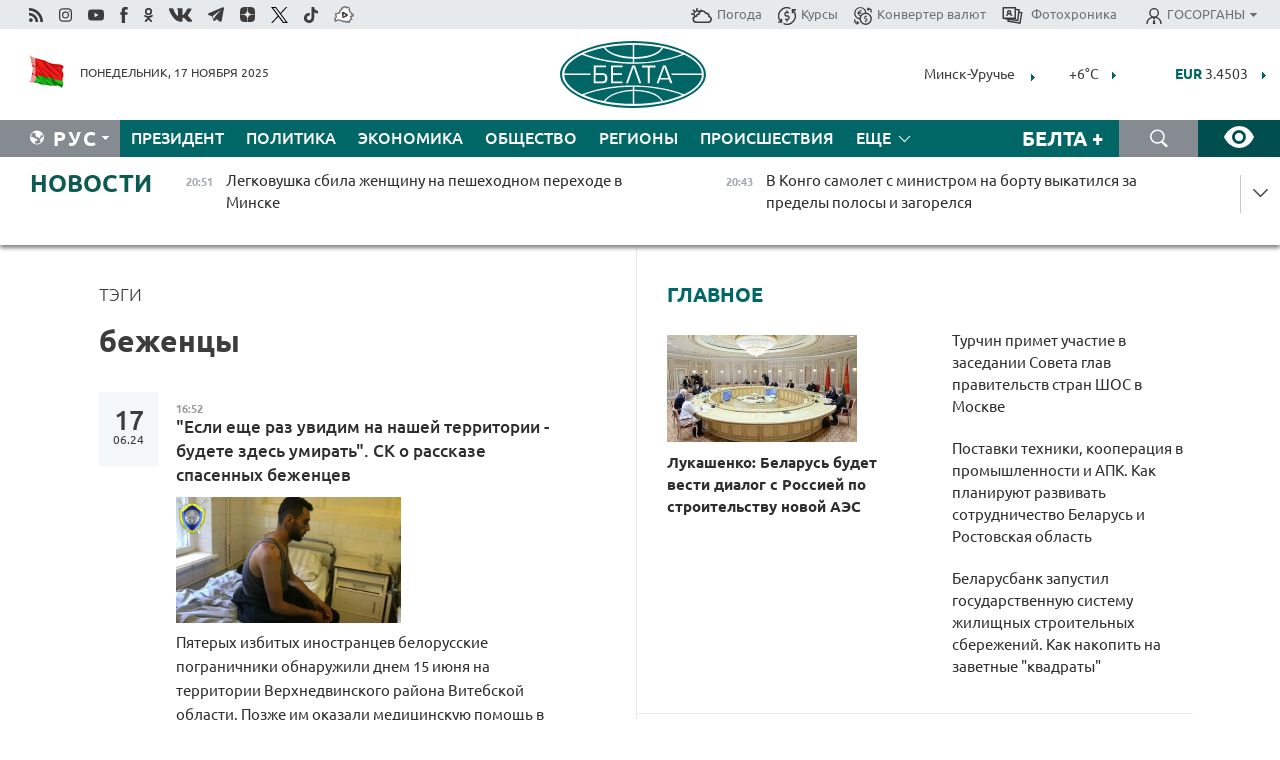

--- FILE ---
content_type: text/html; charset=UTF-8
request_url: https://belta.by/search/findTags/997/page/5/?day=10&month=03&year=23
body_size: 25520
content:
    
    <!DOCTYPE HTML>
<html lang="ru-RU" >
<head  prefix="article: http://ogp.me/ns/article#">
    <title>беженцы | Новости Беларуси | БелТА | Страница 5</title>
    <meta http-equiv="Content-Type" content="text/html; charset=utf-8">
    <meta name="viewport" content="width=device-width, initial-scale=1.0">
    <meta http-equiv="X-UA-Compatible" content="IE=edge">
    <link rel="stylesheet" href="/styles/general_styles.css" type="text/css">
    <link rel="stylesheet" href="/styles/styles2.css?1763402699" type="text/css">
    <link rel="stylesheet" href="/styles/styles.css?1763402699" type="text/css">
    <link rel="stylesheet" href="/styles/tr_styles.css" type="text/css">
    <link rel="icon" href="https://belta.by/favicon.svg" type="image/x-icon">
    <link rel="icon" href="/desimages/fav.png" type="image/png">
    <meta name="description" content=" | Страница 5">
              <link rel = "canonical" href="https://belta.by/search/findTags/997/page/5/">
     
                      <meta name="robots" content="index, follow">
        <meta property="og:type" content="website">
        <meta property="og:site_name" content="Белорусское телеграфное агентство">
        <meta property="og:url" content="https://belta.by/search/findTags/997/page/5/">
        <meta property="og:title" content="беженцы | Новости Беларуси | БелТА | Страница 5">
        <meta property="og:description" content=" | Страница 5">
        
    	                        <meta name='yandex-verification' content='5663cc016ad6440d' />
            
                        <meta name="google-site-verification" content="andJQrL6AnIWI-D4xvMHHqOqg8Lisx5D6kMC7u9o5Bk" />
            
                        <meta property="fb:pages" content="107521439328407" />

            
                        <meta name="google-site-verification" content="co-xJOwE_pyZNYL8hF6TaT2C9dDisgW8231sszZ-JI0" />

            
                        <!-- Yandex.Metrika informer -->
<a href="https://metrika.yandex.by/stat/?id=15029098&amp;from=informer"
target="_blank" rel="nofollow"><img src="https://informer.yandex.ru/informer/15029098/1_1_FFFFFFFF_EFEFEFFF_0_pageviews"
style="width:80px; height:15px; border:0; display:none" alt="Яндекс.Метрика" title="Яндекс.Метрика: данные за сегодня (просмотры)" class="ym-advanced-informer" data-cid="15029098" data-lang="ru" /></a>
<!-- /Yandex.Metrika informer -->

<!-- Yandex.Metrika counter -->
<script type="text/javascript" >
   (function(m,e,t,r,i,k,a){m[i]=m[i]||function(){(m[i].a=m[i].a||[]).push(arguments)};
   m[i].l=1*new Date();
   for (var j = 0; j < document.scripts.length; j++) {if (document.scripts[j].src === r) { return; }}
   k=e.createElement(t),a=e.getElementsByTagName(t)[0],k.async=1,k.src=r,a.parentNode.insertBefore(k,a)})
   (window, document, "script", "https://mc.yandex.ru/metrika/tag.js", "ym");

   ym(15029098, "init", {
        clickmap:true,
        trackLinks:true,
        accurateTrackBounce:true,
        webvisor:true
   });
</script>
<noscript><div><img src="https://mc.yandex.ru/watch/15029098" style="position:absolute; left:-9999px;" alt="" /></div></noscript>
<!-- /Yandex.Metrika counter -->

            
                        <!-- Google tag (gtag.js) --> 
<script async src="https://www.googletagmanager.com/gtag/js?id=G-5G5YZ1E1J0"></script> <script> window.dataLayer = window.dataLayer || []; function gtag(){dataLayer.push(arguments);} gtag('js', new Date()); gtag('config', 'G-5G5YZ1E1J0');
</script>

            
                        <!--head -->
<script async src="https://widget.sparrow.ru/js/loader.js"></script>

            
        

            	
        
                                <script async src="https://lenta.sparrow.ru/js/loader.js"></script>

            
                        <!--head -->
<script async src="https://widget.sparrow.ru/js/embed.js"></script>

            
        

        
</head>
<body>
            <a id="top"></a>
	<div class="all   ">
        <div class="ban_main_top">
            
        </div>
        <div class="top_line">
	                <div class="social_icons">
                                          <a href="/rss" title="Rss"  target ="_self" onmouseover="this.children[0].src='https://img.belta.by/images/storage/banners/000015_e75332d9759a535dbd02582b38240ace_work.svg'" onmouseout="this.children[0].src='https://img.belta.by/images/storage/banners/000015_06c67faab12793f011de90a38aef8cf1_work.svg'">
                    <img class="lazyload" data-src="https://img.belta.by/images/storage/banners/000015_06c67faab12793f011de90a38aef8cf1_work.svg" alt="Rss" title="Rss" />
                </a>
                                              <a href="https://www.instagram.com/beltanews.official" title="Instagram" rel="nofollow"  target ="_blank" onmouseover="this.children[0].src='https://img.belta.by/images/storage/banners/000015_16d12d0a01989bf60add6345e63d7d6c_work.svg'" onmouseout="this.children[0].src='https://img.belta.by/images/storage/banners/000015_dfb020327a27875950807e5a19ffd020_work.svg'">
                    <img class="lazyload" data-src="https://img.belta.by/images/storage/banners/000015_dfb020327a27875950807e5a19ffd020_work.svg" alt="Instagram" title="Instagram" />
                </a>
                                              <a href="https://www.youtube.com/user/beltavideo" title="YouTube" rel="nofollow"  target ="_blank" onmouseover="this.children[0].src='https://img.belta.by/images/storage/banners/000015_f1b4133b2972136f56addd2ce6070ed2_work.svg'" onmouseout="this.children[0].src='https://img.belta.by/images/storage/banners/000015_d13d4ea0deac25c940a3d9accb7071c8_work.svg'">
                    <img class="lazyload" data-src="https://img.belta.by/images/storage/banners/000015_d13d4ea0deac25c940a3d9accb7071c8_work.svg" alt="YouTube" title="YouTube" />
                </a>
                                              <a href="https://www.facebook.com/beltanews/" title="facebook" rel="nofollow"  target ="_blank" onmouseover="this.children[0].src='https://img.belta.by/images/storage/banners/000015_2dd7ef0e89eb8223de5094653e8e3ca9_work.svg'" onmouseout="this.children[0].src='https://img.belta.by/images/storage/banners/000015_85de3d590e2215f9ee73d91065827c5f_work.svg'">
                    <img class="lazyload" data-src="https://img.belta.by/images/storage/banners/000015_85de3d590e2215f9ee73d91065827c5f_work.svg" alt="facebook" title="facebook" />
                </a>
                                              <a href="https://ok.ru/beltanews" title="odnoklassniki" rel="nofollow"  target ="_blank" onmouseover="this.children[0].src='https://img.belta.by/images/storage/banners/000015_5444909c31e907584930038efb9dec9a_work.svg'" onmouseout="this.children[0].src='https://img.belta.by/images/storage/banners/000015_b04121f7a43df29677bf43d83d5f7afd_work.svg'">
                    <img class="lazyload" data-src="https://img.belta.by/images/storage/banners/000015_b04121f7a43df29677bf43d83d5f7afd_work.svg" alt="odnoklassniki" title="odnoklassniki" />
                </a>
                                              <a href="https://vk.com/beltanews" title="ВК"  target ="_blank" onmouseover="this.children[0].src='https://img.belta.by/images/storage/banners/000015_b4fd98d6db82c9c31794c4d5c8bc6897_work.svg'" onmouseout="this.children[0].src='https://img.belta.by/images/storage/banners/000015_c4d04b8b3cff18d719ac28090efd708b_work.svg'">
                    <img class="lazyload" data-src="https://img.belta.by/images/storage/banners/000015_c4d04b8b3cff18d719ac28090efd708b_work.svg" alt="ВК" title="ВК" />
                </a>
                                              <a href="https://t.me/belta_telegramm" title="Telegram"  target ="_blank" onmouseover="this.children[0].src='https://img.belta.by/images/storage/banners/000015_71c906be1e070943faac041d399df6a2_work.png'" onmouseout="this.children[0].src='https://img.belta.by/images/storage/banners/000015_4a4a860a7eca08059fc35a7265f26636_work.svg'">
                    <img class="lazyload" data-src="https://img.belta.by/images/storage/banners/000015_4a4a860a7eca08059fc35a7265f26636_work.svg" alt="Telegram" title="Telegram" />
                </a>
                                              <a href="https://zen.yandex.ru/belta.by" title="Zen.yandex"  target ="_blank" onmouseover="this.children[0].src='https://img.belta.by/images/storage/banners/000015_766038a089c3272e8d29d93a7cb7cf03_work.svg'" onmouseout="this.children[0].src='https://img.belta.by/images/storage/banners/000015_e695db7a3fc8defe7a9c4b2caf17f517_work.svg'">
                    <img class="lazyload" data-src="https://img.belta.by/images/storage/banners/000015_e695db7a3fc8defe7a9c4b2caf17f517_work.svg" alt="Zen.yandex" title="Zen.yandex" />
                </a>
                                              <a href="https://www.twitter.com/beltanews" title="twitter"  target ="_blank" onmouseover="this.children[0].src='https://img.belta.by/images/storage/banners/000015_5c3d5a0c1f3a2f47f439c8105d1d4231_work.svg'" onmouseout="this.children[0].src='https://img.belta.by/images/storage/banners/000015_ebbb01b8bed63e6a644f0736e9700d58_work.svg'">
                    <img class="lazyload" data-src="https://img.belta.by/images/storage/banners/000015_ebbb01b8bed63e6a644f0736e9700d58_work.svg" alt="twitter" title="twitter" />
                </a>
                                              <a href="https://vm.tiktok.com/ZMSkrKcg6/" title="TikTok"  target ="_blank" onmouseover="this.children[0].src='https://img.belta.by/images/storage/banners/000015_02b08e68945ad7417317e29f28419dd7_work.svg'" onmouseout="this.children[0].src='https://img.belta.by/images/storage/banners/000015_b0a0c5b84511f1589367f88bf2a26ff6_work.svg'">
                    <img class="lazyload" data-src="https://img.belta.by/images/storage/banners/000015_b0a0c5b84511f1589367f88bf2a26ff6_work.svg" alt="TikTok" title="TikTok" />
                </a>
                                              <a href="https://videobel.by/ru-RU" title="videobel.by"  target ="_blank" onmouseover="this.children[0].src='https://img.belta.by/images/storage/banners/000015_2e32f761dcda423f47396bdbbe50799a_work.svg'" onmouseout="this.children[0].src='https://img.belta.by/images/storage/banners/000015_b142fa66f70acf9289e31643531e057d_work.svg'">
                    <img class="lazyload" data-src="https://img.belta.by/images/storage/banners/000015_b142fa66f70acf9289e31643531e057d_work.svg" alt="videobel.by" title="videobel.by" />
                </a>
                        </div>
    
	        <script>
        var scroll_items = Array();
    </script>
<div class="projects_menu">
	
                    <div class="projects_menu_item " id="pr_el_257"><a target="_blank"  href="http://belta.by/meteo/"  title="Погода" onmouseover="this.children[0].src='https://img.belta.by/images/storage/menu/000091_780475ce54241537057199193807b1c2.svg'" onmouseout="this.children[0].src='https://img.belta.by/images/storage/menu/000091_1a1bb0701f9d3f01b920ea218691e4e6.svg'">
            <img src="https://img.belta.by/images/storage/menu/000091_1a1bb0701f9d3f01b920ea218691e4e6.svg" title="Погода" alt="Погода"/><span>Погода</span>    </a>
            </div>
	
                    <div class="projects_menu_item " id="pr_el_258"><a target="_blank"  href="http://belta.by/currency/"  title="Курсы" onmouseover="this.children[0].src='https://img.belta.by/images/storage/menu/000091_392ede967e1c9a4f2dd58f8fb7121ace.svg'" onmouseout="this.children[0].src='https://img.belta.by/images/storage/menu/000091_741103557056bc95717efc0007c9a8b9.svg'">
            <img src="https://img.belta.by/images/storage/menu/000091_741103557056bc95717efc0007c9a8b9.svg" title="Курсы" alt="Курсы"/><span>Курсы</span>    </a>
            </div>
	
                    <div class="projects_menu_item " id="pr_el_461"><a target="_blank"  href="http://belta.by/konverter-valyut/"  title="Конвертер валют" onmouseover="this.children[0].src='https://img.belta.by/images/storage/menu/000091_257ab989382c03ca0cf846f2393e3edb.svg'" onmouseout="this.children[0].src='https://img.belta.by/images/storage/menu/000091_1e776498a84d5a964ffa737581f9796c.svg'">
            <img src="https://img.belta.by/images/storage/menu/000091_1e776498a84d5a964ffa737581f9796c.svg" title="Конвертер валют" alt="Конвертер валют"/><span>Конвертер валют</span>    </a>
            </div>
	
                    <div class="projects_menu_item " id="pr_el_58"><a target="_blank"  href="https://photobelta.by/"  title=" Фотохроника" onmouseover="this.children[0].src='https://img.belta.by/images/storage/menu/000091_67b2a7fda7a719c19d95c6acdb6bc728.svg'" onmouseout="this.children[0].src='https://img.belta.by/images/storage/menu/000091_9977c9bc7bd3b8c7436c91140b5212d9.svg'">
            <img src="https://img.belta.by/images/storage/menu/000091_9977c9bc7bd3b8c7436c91140b5212d9.svg" title=" Фотохроника" alt=" Фотохроника"/><span> Фотохроника</span>    </a>
            </div>
	
                    <div class="projects_menu_item projects_menu_drop" id="pr_el_111"><a   href="http://belta.by/"  title="ГОСОРГАНЫ" onmouseover="this.children[0].src='https://img.belta.by/images/storage/menu/000091_ac7f968d737ea18c8d0b7dd120436698.svg'" onmouseout="this.children[0].src='https://img.belta.by/images/storage/menu/000091_a798da0a2a2fb39e57893bcf36c1f22d.svg'">
            <img src="https://img.belta.by/images/storage/menu/000091_a798da0a2a2fb39e57893bcf36c1f22d.svg" title="ГОСОРГАНЫ" alt="ГОСОРГАНЫ"/><span>ГОСОРГАНЫ</span>    </a>
                    <script>
                var scroll_pr_m = "pr_m_111";
                scroll_items[scroll_items.length] = "pr_m_111";
            </script>
          <div class="projects_menu_s" id="pr_m_111">  
           	
                <div class="pr_menu_s_item">
                                                                                                                        <a target="_blank"   href="https://president.gov.by/ru" title="Президент Беларуси"  rel="nofollow">Президент Беларуси</a>
                        
                                    </div>
            	
                <div class="pr_menu_s_item">
                                                                                                                        <a target="_blank"   href="http://www.government.by/ru/" title="Совет Министров"  rel="nofollow">Совет Министров</a>
                        
                                    </div>
            	
                <div class="pr_menu_s_item">
                                                                                                                        <a target="_blank"   href="https://sovrep.gov.by/ru" title="Совет Республики"  rel="nofollow">Совет Республики</a>
                        
                                    </div>
            	
                <div class="pr_menu_s_item">
                                                                                                                        <a target="_blank"   href="https://house.gov.by/ru" title="Палата представителей"  rel="nofollow">Палата представителей</a>
                        
                                    </div>
            	
                <div class="pr_menu_s_item">
                                                                                                                        <a target="_blank"   href="http://www.kc.gov.by/" title="Конституционный суд"  rel="nofollow">Конституционный суд</a>
                        
                                    </div>
            	
                <div class="pr_menu_s_item">
                                                                                                                        <a target="_blank"   href="http://www.court.gov.by/" title="Верховный суд"  rel="nofollow">Верховный суд</a>
                        
                                    </div>
            	
                <div class="pr_menu_s_item">
                                                                                                                        <a target="_blank"   href="http://www.kgk.gov.by/ru/" title="Комитет государственного контроля"  rel="nofollow">Комитет государственного контроля</a>
                        
                                    </div>
            	
                <div class="pr_menu_s_item">
                                                                                                                        <a target="_blank"   href="http://www.prokuratura.gov.by/" title="Генеральная прокуратура"  rel="nofollow">Генеральная прокуратура</a>
                        
                                    </div>
            	
                <div class="pr_menu_s_item">
                                                                                                                        <a target="_blank"   href="http://www.nbrb.by/" title="Национальный банк"  rel="nofollow">Национальный банк</a>
                        
                                    </div>
            	
                <div class="pr_menu_s_item">
                                                                                                                        <a target="_blank"   href="http://www.mas.by/" title="Министерство архитектуры и строительства"  rel="nofollow">Министерство архитектуры и строительства</a>
                        
                                    </div>
            	
                <div class="pr_menu_s_item">
                                                                                                                        <a target="_blank"   href="http://mvd.gov.by/" title="Министерство внутренних дел"  rel="nofollow">Министерство внутренних дел</a>
                        
                                    </div>
            	
                <div class="pr_menu_s_item">
                                                                                                                        <a target="_blank"   href="http://www.mjkx.gov.by/" title="Министерство ЖКХ"  rel="nofollow">Министерство ЖКХ</a>
                        
                                    </div>
            	
                <div class="pr_menu_s_item">
                                                                                                                        <a target="_blank"   href="http://minzdrav.gov.by/ru/" title="Министерство здравоохранения"  rel="nofollow">Министерство здравоохранения</a>
                        
                                    </div>
            	
                <div class="pr_menu_s_item">
                                                                                                                        <a target="_blank"   href="http://www.mfa.gov.by/" title="Министерство иностранных дел"  rel="nofollow">Министерство иностранных дел</a>
                        
                                    </div>
            	
                <div class="pr_menu_s_item">
                                                                                                                        <a target="_blank"   href="http://www.mininform.gov.by/" title="Министерство информации"  rel="nofollow">Министерство информации</a>
                        
                                    </div>
            	
                <div class="pr_menu_s_item">
                                                                                                                        <a target="_blank"   href="http://www.kultura.by/" title="Министерство культуры"  rel="nofollow">Министерство культуры</a>
                        
                                    </div>
            	
                <div class="pr_menu_s_item">
                                                                                                                        <a target="_blank"   href="http://www.mlh.gov.by/" title="Министерство лесного хозяйства"  rel="nofollow">Министерство лесного хозяйства</a>
                        
                                    </div>
            	
                <div class="pr_menu_s_item">
                                                                                                                        <a target="_blank"   href="http://nalog.gov.by/" title="Министерство по налогам и сборам"  rel="nofollow">Министерство по налогам и сборам</a>
                        
                                    </div>
            	
                <div class="pr_menu_s_item">
                                                                                                                        <a target="_blank"   href="http://edu.gov.by/" title="Министерство образования"  rel="nofollow">Министерство образования</a>
                        
                                    </div>
            	
                <div class="pr_menu_s_item">
                                                                                                                        <a target="_blank"   href="http://www.mil.by/" title="Министерство обороны"  rel="nofollow">Министерство обороны</a>
                        
                                    </div>
            	
                <div class="pr_menu_s_item">
                                                                                                                        <a target="_blank"   href="http://minpriroda.gov.by/" title="Министерство природных ресурсов"  rel="nofollow">Министерство природных ресурсов</a>
                        
                                    </div>
            	
                <div class="pr_menu_s_item">
                                                                                                                        <a target="_blank"   href="http://www.minprom.gov.by/" title="Министерство промышленности"  rel="nofollow">Министерство промышленности</a>
                        
                                    </div>
            	
                <div class="pr_menu_s_item">
                                                                                                                        <a target="_blank"   href="http://www.mpt.gov.by/" title="Министерство связи и информатизации"  rel="nofollow">Министерство связи и информатизации</a>
                        
                                    </div>
            	
                <div class="pr_menu_s_item">
                                                                                                                        <a target="_blank"   href="https://www.mshp.gov.by/" title="Министерство сельского хозяйства"  rel="nofollow">Министерство сельского хозяйства</a>
                        
                                    </div>
            	
                <div class="pr_menu_s_item">
                                                                                                                        <a target="_blank"   href="https://mst.gov.by/ru/" title="Министерство спорта и туризма"  rel="nofollow">Министерство спорта и туризма</a>
                        
                                    </div>
            	
                <div class="pr_menu_s_item">
                                                                                                                        <a target="_blank"   href="http://mart.gov.by/" title="Министерство антимонопольного регулирования и торговли"  rel="nofollow">Министерство антимонопольного регулирования и торговли</a>
                        
                                    </div>
            	
                <div class="pr_menu_s_item">
                                                                                                                        <a target="_blank"   href="http://www.mintrans.gov.by/" title="Министерство транспорта и коммуникаций"  rel="nofollow">Министерство транспорта и коммуникаций</a>
                        
                                    </div>
            	
                <div class="pr_menu_s_item">
                                                                                                                        <a target="_blank"   href="http://www.mintrud.gov.by/" title="Министерство труда и социальной защиты"  rel="nofollow">Министерство труда и социальной защиты</a>
                        
                                    </div>
            	
                <div class="pr_menu_s_item">
                                                                                                                        <a target="_blank"   href="http://mchs.gov.by/" title="Министерство по чрезвычайным ситуациям"  rel="nofollow">Министерство по чрезвычайным ситуациям</a>
                        
                                    </div>
            	
                <div class="pr_menu_s_item">
                                                                                                                        <a target="_blank"   href="http://www.minfin.gov.by/" title="Министерство финансов"  rel="nofollow">Министерство финансов</a>
                        
                                    </div>
            	
                <div class="pr_menu_s_item">
                                                                                                                        <a target="_blank"   href="http://www.economy.gov.by/" title="Министерство экономики"  rel="nofollow">Министерство экономики</a>
                        
                                    </div>
            	
                <div class="pr_menu_s_item">
                                                                                                                        <a target="_blank"   href="http://www.minenergo.gov.by/" title="Министерство энергетики"  rel="nofollow">Министерство энергетики</a>
                        
                                    </div>
            	
                <div class="pr_menu_s_item">
                                                                                                                        <a target="_blank"   href="https://minjust.gov.by/" title="Министерство юстиции"  rel="nofollow">Министерство юстиции</a>
                        
                                    </div>
            	
                <div class="pr_menu_s_item">
                                                                                                                        <a target="_blank"   href="http://www.gki.gov.by/" title="Госкомитет по имуществу"  rel="nofollow">Госкомитет по имуществу</a>
                        
                                    </div>
            	
                <div class="pr_menu_s_item">
                                                                                                                        <a target="_blank"   href="http://www.gknt.gov.by/" title="Госкомитет по науке и технологиям"  rel="nofollow">Госкомитет по науке и технологиям</a>
                        
                                    </div>
            	
                <div class="pr_menu_s_item">
                                                                                                                        <a target="_blank"   href="http://gosstandart.gov.by/" title="Госкомитет по стандартизации"  rel="nofollow">Госкомитет по стандартизации</a>
                        
                                    </div>
            	
                <div class="pr_menu_s_item">
                                                                                                                        <a target="_blank"   href="http://www.sudexpert.gov.by/" title="Госкомитет судебных экспертиз"  rel="nofollow">Госкомитет судебных экспертиз</a>
                        
                                    </div>
            	
                <div class="pr_menu_s_item">
                                                                                                                        <a target="_blank"   href="http://www.gpk.gov.by/" title="Государственный пограничный комитет"  rel="nofollow">Государственный пограничный комитет</a>
                        
                                    </div>
            	
                <div class="pr_menu_s_item">
                                                                                                                        <a target="_blank"   href="http://www.gtk.gov.by/" title="Государственный таможенный комитет"  rel="nofollow">Государственный таможенный комитет</a>
                        
                                    </div>
            	
                <div class="pr_menu_s_item">
                                                                                                                        <a target="_blank"   href="http://www.belstat.gov.by/" title="Национальный статистический комитет"  rel="nofollow">Национальный статистический комитет</a>
                        
                                    </div>
            	
                <div class="pr_menu_s_item">
                                                                                                                        <a target="_blank"   href="http://sk.gov.by/ru/" title="Следственный комитет"  rel="nofollow">Следственный комитет</a>
                        
                                    </div>
            	
                <div class="pr_menu_s_item">
                                                                                                                        <a target="_blank"   href="http://brest-region.gov.by/" title="Брестский облисполком"  rel="nofollow">Брестский облисполком</a>
                        
                                    </div>
            	
                <div class="pr_menu_s_item">
                                                                                                                        <a target="_blank"   href="http://www.vitebsk-region.gov.by/" title="Витебский облисполком"  rel="nofollow">Витебский облисполком</a>
                        
                                    </div>
            	
                <div class="pr_menu_s_item">
                                                                                                                        <a target="_blank"   href="http://gomel-region.gov.by/" title="Гомельский облисполком"  rel="nofollow">Гомельский облисполком</a>
                        
                                    </div>
            	
                <div class="pr_menu_s_item">
                                                                                                                        <a target="_blank"   href="http://grodno-region.gov.by/ru/" title="Гродненский облисполком"  rel="nofollow">Гродненский облисполком</a>
                        
                                    </div>
            	
                <div class="pr_menu_s_item">
                                                                                                                        <a target="_blank"   href="http://www.minsk-region.gov.by/" title="Минский облисполком"  rel="nofollow">Минский облисполком</a>
                        
                                    </div>
            	
                <div class="pr_menu_s_item">
                                                                                                                        <a target="_blank"   href="http://region.mogilev.by/" title="Могилевский облисполком"  rel="nofollow">Могилевский облисполком</a>
                        
                                    </div>
            	
                <div class="pr_menu_s_item">
                                                                                                                        <a target="_blank"   href="http://www.minsk.gov.by/" title="Минский горисполком"  rel="nofollow">Минский горисполком</a>
                        
                                    </div>
                       </div> 
            </div>
</div>

     
        </div>
        <div class="header">
            <div class="header_date">
                                            <a class="header_flag" href="/" title="Флаг"  target ="_blank">
                <img 
                    src="https://img.belta.by/images/storage/banners/000461_f84a57f535ca765aa986787a72e34e6b_work.png" 
                    alt="Флаг" 
                    title="Флаг" 
                                    />
            </a>
            
                Понедельник, 17 ноября 2025
            </div>
	    	        	        <div class="logo">
            
                                                                    <a href="/" title="Белорусское телеграфное агентство"  target ="_self">
                            <span class="logo_img"><img src="https://img.belta.by/images/storage/banners/000016_0e5faa1e4bb748d0cb03c4c485d4a9d3_work.svg" alt="Белорусское телеграфное агентство" title="Белорусское телеграфное агентство" /></span>
                                                    </a>
                                                        </div>
    
        	<div class="weather_currency">
            	<div class="weather_currency_inner">
            		    	 
	<form id="cityForm_header">
    	<input type="hidden" id="selCityIn_header" name="selCity" value="12"/>
        <span id="cityNameIn_header" class="header_weather link_arrow" onclick="open_block('city_hiddenIn_header');">Минск-Уручье</span>
        <a href="/meteo/" title="" id="weather_table_header">
<img src="/desimages/n_.svg" title=". "  alt=""/>
            
         +6&deg;C
            
        </a>    
            <a class="link_arrow" href="/meteo/" title=""></a>
            
            <div id="city_hiddenIn_header" style="display: none;">
                                <div class="close" onclick="close_popup('city_hiddenIn_header')"></div>
                <div class="header_cities_inner">
                	<div class="cityDownItem" onclick="setAction('selCityIn_header', 'cityNameIn_header', '14', this, 'city_hiddenIn_header');set_cookie('city', '14');get_page('/meteo/weatherInHeader?city=14&template=meteoData', 'weather_table_header', 0, '', '', 1);">Барановичи</div>
                	<div class="cityDownItem" onclick="setAction('selCityIn_header', 'cityNameIn_header', '15', this, 'city_hiddenIn_header');set_cookie('city', '15');get_page('/meteo/weatherInHeader?city=15&template=meteoData', 'weather_table_header', 0, '', '', 1);">Бобруйск</div>
                	<div class="cityDownItem" onclick="setAction('selCityIn_header', 'cityNameIn_header', '8', this, 'city_hiddenIn_header');set_cookie('city', '8');get_page('/meteo/weatherInHeader?city=8&template=meteoData', 'weather_table_header', 0, '', '', 1);">Борисов</div>
                	<div class="cityDownItem" onclick="setAction('selCityIn_header', 'cityNameIn_header', '18', this, 'city_hiddenIn_header');set_cookie('city', '18');get_page('/meteo/weatherInHeader?city=18&template=meteoData', 'weather_table_header', 0, '', '', 1);">Брест</div>
                	<div class="cityDownItem" onclick="setAction('selCityIn_header', 'cityNameIn_header', '6', this, 'city_hiddenIn_header');set_cookie('city', '6');get_page('/meteo/weatherInHeader?city=6&template=meteoData', 'weather_table_header', 0, '', '', 1);">Витебск</div>
                	<div class="cityDownItem" onclick="setAction('selCityIn_header', 'cityNameIn_header', '20', this, 'city_hiddenIn_header');set_cookie('city', '20');get_page('/meteo/weatherInHeader?city=20&template=meteoData', 'weather_table_header', 0, '', '', 1);">Гомель</div>
                	<div class="cityDownItem" onclick="setAction('selCityIn_header', 'cityNameIn_header', '10', this, 'city_hiddenIn_header');set_cookie('city', '10');get_page('/meteo/weatherInHeader?city=10&template=meteoData', 'weather_table_header', 0, '', '', 1);">Гродно</div>
                	<div class="cityDownItem" onclick="setAction('selCityIn_header', 'cityNameIn_header', '16', this, 'city_hiddenIn_header');set_cookie('city', '16');get_page('/meteo/weatherInHeader?city=16&template=meteoData', 'weather_table_header', 0, '', '', 1);">Жлобин</div>
                	<div class="cityDownItem" onclick="setAction('selCityIn_header', 'cityNameIn_header', '11', this, 'city_hiddenIn_header');set_cookie('city', '11');get_page('/meteo/weatherInHeader?city=11&template=meteoData', 'weather_table_header', 0, '', '', 1);">Лида</div>
                	<div class="cityDownItem" onclick="setAction('selCityIn_header', 'cityNameIn_header', '12', this, 'city_hiddenIn_header');set_cookie('city', '12');get_page('/meteo/weatherInHeader?city=12&template=meteoData', 'weather_table_header', 0, '', '', 1);">Минск-Уручье</div>
                	<div class="cityDownItem" onclick="setAction('selCityIn_header', 'cityNameIn_header', '13', this, 'city_hiddenIn_header');set_cookie('city', '13');get_page('/meteo/weatherInHeader?city=13&template=meteoData', 'weather_table_header', 0, '', '', 1);">Могилев</div>
                	<div class="cityDownItem" onclick="setAction('selCityIn_header', 'cityNameIn_header', '19', this, 'city_hiddenIn_header');set_cookie('city', '19');get_page('/meteo/weatherInHeader?city=19&template=meteoData', 'weather_table_header', 0, '', '', 1);">Мозырь</div>
                	<div class="cityDownItem" onclick="setAction('selCityIn_header', 'cityNameIn_header', '9', this, 'city_hiddenIn_header');set_cookie('city', '9');get_page('/meteo/weatherInHeader?city=9&template=meteoData', 'weather_table_header', 0, '', '', 1);">Орша</div>
                	<div class="cityDownItem" onclick="setAction('selCityIn_header', 'cityNameIn_header', '5', this, 'city_hiddenIn_header');set_cookie('city', '5');get_page('/meteo/weatherInHeader?city=5&template=meteoData', 'weather_table_header', 0, '', '', 1);">Полоцк</div>
                	<div class="cityDownItem" onclick="setAction('selCityIn_header', 'cityNameIn_header', '22', this, 'city_hiddenIn_header');set_cookie('city', '22');get_page('/meteo/weatherInHeader?city=22&template=meteoData', 'weather_table_header', 0, '', '', 1);">Солигорск</div>
                        </div>
            </div>
            
                	</form>
	
   

    
				 	    <div class="header_currency_conteiner">
        <div id="header_currency">
<a class="header_currency" href="/currency/"><span> EUR</span> 3.4503</a>
<a class="header_currency" href="/currency/"><span> USD</span> 2.9736</a>
<a class="header_currency" href="/currency/"><span>100 RUB</span> 3.6642</a>
        </div>
<a class="link_arrow" href="/currency/" title="Подробнее о курсах валют НБ"></a>
</div>

            	</div>
            </div>
 	   	</div>
                <div class="menu_line" >
		    <div class="main_langs" id="main_langs">
            <div class="main_langs_inner" id="main_langs_inner">
	
                                                    	
                                    <div class="main_lang_item" ><a target="_blank"   href="https://blr.belta.by" title="Бел" >Бел </a></div>
        	
                                    <div class="main_lang_item" ><a target="_blank"   href="https://pol.belta.by" title="Pl" >Pl </a></div>
        	
                                    <div class="main_lang_item" ><a target="_blank"   href="https://eng.belta.by" title="Eng" >Eng </a></div>
        	
                                    <div class="main_lang_item" ><a target="_blank"   href="https://deu.belta.by" title="Deu" >Deu </a></div>
        	
                                    <div class="main_lang_item" ><a target="_blank"   href="https://esp.belta.by" title="Esp" >Esp </a></div>
        	
                                    <div class="main_lang_item" ><a target="_blank"   href="https://chn.belta.by/" title="中文" >中文 </a></div>
        </div>
<div class="main_lang_item main_lang_selected" ><a   href="http://belta.by/" title="Рус">Рус</a></div>
</div>
		

    		   <div class="h_menu_fp" id="h_menu_fp" >
    <div class="h_menu_title" id="h_menu_title">
                Меню
    </div>
            <div class="h_menu_s" id="h_menu_s"></div>
        <div class="menu_more">
            <div class="menu_more_title" id="h_menu_more" >Еще </div>
                    <div id="h_menu" class="h_menu">
                <div class="content_all_margin">
	                        <div class="menu_els" id="h_menu_line_1">
                                                            <div class="menu_item " id="h_menu_item_1_1">
                            <a   href="http://belta.by/president/" title="Президент">Президент</a>
                        </div>
                                                                                <div class="menu_item " id="h_menu_item_1_2">
                            <a   href="http://belta.by/politics/" title="Политика">Политика</a>
                        </div>
                                                                                <div class="menu_item " id="h_menu_item_1_3">
                            <a   href="http://belta.by/economics/" title="Экономика">Экономика</a>
                        </div>
                                                                                <div class="menu_item " id="h_menu_item_1_4">
                            <a   href="http://belta.by/society/" title="Общество">Общество</a>
                        </div>
                                                                                <div class="menu_item " id="h_menu_item_1_5">
                            <a   href="http://belta.by/regions/" title="Регионы">Регионы</a>
                        </div>
                                                                                <div class="menu_item " id="h_menu_item_1_6">
                            <a   href="http://belta.by/incident/" title="Происшествия">Происшествия</a>
                        </div>
                                                                                <div class="menu_item " id="h_menu_item_1_7">
                            <a   href="http://belta.by/tech/" title="Технологии">Технологии</a>
                        </div>
                                                                                <div class="menu_item " id="h_menu_item_1_8">
                            <a   href="http://belta.by/world/" title="В мире">В мире</a>
                        </div>
                                                                                <div class="menu_item " id="h_menu_item_1_9">
                            <a   href="http://belta.by/culture/" title="Культура">Культура</a>
                        </div>
                                                                                <div class="menu_item " id="h_menu_item_1_10">
                            <a   href="http://belta.by/sport/" title="Спорт">Спорт</a>
                        </div>
                                                                                <div class="menu_item " id="h_menu_item_1_11">
                            <a   href="http://belta.by/events/" title="Афиша">Афиша</a>
                        </div>
                                                                                <div class="menu_item " id="h_menu_item_1_12">
                            <a   href="http://belta.by/kaleidoscope/" title="Калейдоскоп">Калейдоскоп</a>
                        </div>
                                                </div>
                                                                <div class="menu_els" id="h_menu_line_3">
                                                            <div class="menu_item " id="h_menu_item_3_1">
                            <a   href="http://belta.by/comments/" title="Комментарии">Комментарии</a>
                        </div>
                                                                                <div class="menu_item " id="h_menu_item_3_2">
                            <a   href="http://belta.by/interview/" title="Интервью">Интервью</a>
                        </div>
                                                </div>
                                            <div class="menu_els" id="h_menu_line_4">
                                                            <div class="menu_item " id="h_menu_item_4_1">
                            <a   href="http://belta.by/photonews/" title="Фотоновости">Фотоновости</a>
                        </div>
                                                                                <div class="menu_item " id="h_menu_item_4_2">
                            <a   href="http://belta.by/search/findTags/1193/" title="Репортаж">Репортаж</a>
                        </div>
                                                                                <div class="menu_item " id="h_menu_item_4_3">
                            <a   href="http://belta.by/video/" title="Видео">Видео</a>
                        </div>
                                                                                <div class="menu_item " id="h_menu_item_4_4">
                            <a   href="http://belta.by/infographica/" title="Инфографика">Инфографика</a>
                        </div>
                                                </div>
                                            <div class="menu_els" id="h_menu_line_5">
                                                            <div class="menu_item " id="h_menu_item_5_1">
                            <a   href="http://belta.by/new-about-agency/" title="Об агентстве">Об агентстве</a>
                        </div>
                                                                                <div class="menu_item " id="h_menu_item_5_2">
                            <a   href="http://belta.by/press-center/" title="Пресс-центр">Пресс-центр</a>
                        </div>
                                                                                <div class="menu_item " id="h_menu_item_5_3">
                            <a   href="http://belta.by/advertising/" title="Реклама">Реклама</a>
                        </div>
                                                                                <div class="menu_item " id="h_menu_item_5_4">
                            <a   href="http://belta.by/contacts/" title="Контакты">Контакты</a>
                        </div>
                                                </div>
                                                                                        </div>
       
    </div>
                    </div>
           </div>            
	


	
			    <div class="vsv">
                              <a href="/special/" title="Версия для слабовидящих"  target ="_self" onmouseover="this.children[0].src='https://img.belta.by/images/storage/banners/000348_d6729adc3ec89b066e21fde3221aee32_work.svg'" onmouseout="this.children[0].src='https://img.belta.by/images/storage/banners/000348_62ac476b347e745a56913223e1431577_work.svg'">
                    <img class="lazyload" data-src="https://img.belta.by/images/storage/banners/000348_62ac476b347e745a56913223e1431577_work.svg" alt="Версия для слабовидящих" title="Версия для слабовидящих" />
                </a>
                    </div>
    
    		<div class="search_btn" onclick="open_search('search')"></div>
<form action="/search/getResultsForPeriod/" id="search">
    <input type="text" name="query" value="" placeholder="Поиск" class="search_edit"/>
    <input type="submit" value="НАЙТИ" class="search_submit" />
    <div class="clear"></div>
        <div class="fp_search_where">
        <span id="fp_search_where">Искать:</span>
            <input type="radio" name="group" value="0" id="group_0"/><label for="group_0">Везде</label>
                                                        <input type="radio" name="group" value="2" id="group_2"/><label for="group_2">Новости</label>
                                           <input type="radio" name="group" value="3" id="group_3"/><label for="group_3">Фото</label>
                                           <input type="radio" name="group" value="4" id="group_4"/><label for="group_4">Видео</label>
                                           <input type="radio" name="group" value="5" id="group_5"/><label for="group_5">Инфографика</label>
                                           <input type="radio" name="group" value="10" id="group_10"/><label for="group_10">Официальные видео</label>
                                           <input type="radio" name="group" value="11" id="group_11"/><label for="group_11">Пресс-центр </label>
                                           <input type="radio" name="group" value="12" id="group_12"/><label for="group_12">Плакаты</label>
               </div>
       <div class="fp_search_where">
        <span id="fp_search_when">За период:</span>
            <input type="radio" name="period" value="0" id="period_0"/><label for="period_0">Весь</label>
            <input type="radio" name="period" value="1" id="period_1"/><label for="period_1">День</label>
            <input type="radio" name="period" value="2" id="period_2"/><label for="period_2">Неделя</label>
            <input type="radio" name="period" value="3" id="period_3"/><label for="period_3">Месяц</label>
            <input type="radio" name="period" value="4" id="period_4"/><label for="period_4">За год</label>
                </div>
    <div class="search_close close_btn" onclick="close_search('search')"></div>
</form>
   

        	    <div class="belta_plus">
      	<a href="https://beltaplus.by/ru" title="Белта +"  target ="_blank">Белта +</a>
        </div>
    
            		</div>
    <div class="top_lenta_inner">
  <div class="top_lenta">
    <a href="/" title="На главную" class="tl_logo"></a>
    <div class="tl_title">
                    <a href="http://belta.by/all_news" title="Новости">Новости</a>
            </div>
                            <div class="tl_inner" id="tl_inner">
        
        <div class="tl_item">
	        	            	        	                                                                        	                	                                <a  href="http://belta.by/incident/view/legkovushka-sbila-zhenschinu-na-peshehodnom-perehode-v-minske-749185-2025/"   title="Легковушка сбила женщину на пешеходном переходе в Минске">
                    <span class="tl_date">
                                                                                                <span>20:51</span>
                    </span>
                    <span class="tl_news">Легковушка сбила женщину на пешеходном переходе в Минске</span>
                    <span class="tl_node">Происшествия</span>
                </a>
        </div>
        
        <div class="tl_item">
	        	            	        	                                                                        	                	                                <a  href="http://belta.by/world/view/v-kongo-samolet-s-ministrom-na-bortu-vykatilsja-za-predely-polosy-i-zagorelsja-749184-2025/"   title="В Конго самолет с министром на борту выкатился за пределы полосы и загорелся">
                    <span class="tl_date">
                                                                                                <span>20:43</span>
                    </span>
                    <span class="tl_news">В Конго самолет с министром на борту выкатился за пределы полосы и загорелся</span>
                    <span class="tl_node">В мире</span>
                </a>
        </div>
        
        <div class="tl_item">
	        	            	        	                                                                        	                	                                <a  href="http://belta.by/economics/view/postavku-tehniki-maz-v-rostovskuju-oblast-obsudili-na-predprijatii-s-gubernatorom-regiona-749183-2025/"   title="Поставку техники МАЗ в Ростовскую область обсудили на предприятии с губернатором региона ">
                    <span class="tl_date">
                                                                                                <span>20:35</span>
                    </span>
                    <span class="tl_news">Поставку техники МАЗ в Ростовскую область обсудили на предприятии с губернатором региона </span>
                    <span class="tl_node">Экономика</span>
                </a>
        </div>
        
        <div class="tl_item">
	        	            	        	                                                                        	                	                                <a  href="http://belta.by/world/view/premjer-polshi-sozyvaet-komitet-natsbezopasnosti-posle-intsidenta-na-zheleznoj-doroge-749182-2025/"   title="Премьер Польши созывает Комитет нацбезопасности после инцидента на железной дороге">
                    <span class="tl_date">
                                                                                                <span>20:22</span>
                    </span>
                    <span class="tl_news">Премьер Польши созывает Комитет нацбезопасности после инцидента на железной дороге</span>
                    <span class="tl_node">В мире</span>
                </a>
        </div>
        
        <div class="tl_item">
	        	            	        	                                                                        	                	                                <a  href="http://belta.by/regions/view/koleso-obozrenija-iz-stolichnogo-parka-cheljuskintsev-vystavili-na-prodazhu-749181-2025/"   title="Колесо обозрения из столичного парка Челюскинцев выставили на продажу">
                    <span class="tl_date">
                                                                                                <span>20:07</span>
                    </span>
                    <span class="tl_news">Колесо обозрения из столичного парка Челюскинцев выставили на продажу</span>
                    <span class="tl_node">Регионы</span>
                </a>
        </div>
        
        <div class="tl_item">
	        	            	        	                                                                        	                	                                <a  href="http://belta.by/incident/view/na-ulitse-v-minske-obnaruzheno-telo-pensionera-sledovateli-ustanavlivajut-obstojatelstva-ego-smerti-749180-2025/"   title="На улице в Минске обнаружено тело пенсионера: следователи устанавливают обстоятельства его смерти">
                    <span class="tl_date">
                                                                                                <span>19:54</span>
                    </span>
                    <span class="tl_news">На улице в Минске обнаружено тело пенсионера: следователи устанавливают обстоятельства его смерти</span>
                    <span class="tl_node">Происшествия</span>
                </a>
        </div>
        
        <div class="tl_item">
	        	            	        	                                                                        	                	                                <a  href="http://belta.by/economics/view/mtz-i-salskselmash-podpisali-dorozhnuju-kartu-sozdanija-frontalnyh-pogruzchikov-dlja-traktorov-belarus-749179-2025/"   title="МТЗ и &quot;Сальсксельмаш&quot; подписали дорожную карту создания фронтальных погрузчиков для тракторов BELARUS">
                    <span class="tl_date">
                                                                                                <span>19:40</span>
                    </span>
                    <span class="tl_news">МТЗ и "Сальсксельмаш" подписали дорожную карту создания фронтальных погрузчиков для тракторов BELARUS</span>
                    <span class="tl_node">Экономика</span>
                </a>
        </div>
        
        <div class="tl_item">
	        	            	        	                                                                        	                	                                <a  href="http://belta.by/events/view/postanovku-v-ispolnenii-kitajskih-studentov-pokazhut-na-teatralnom-festivale-v-polotske-749178-2025/"   title="Постановку в исполнении китайских студентов покажут на театральном фестивале в Полоцке">
                    <span class="tl_date">
                                                                                                <span>19:23</span>
                    </span>
                    <span class="tl_news">Постановку в исполнении китайских студентов покажут на театральном фестивале в Полоцке</span>
                    <span class="tl_node">Афиша</span>
                </a>
        </div>
        
        <div class="tl_item">
	        	            	        	                                                                        	                	                                <a  href="http://belta.by/sport/view/belorusskie-batutisty-zavoevali-desjat-nagrad-juniorskogo-chempionata-mira-749177-2025/"   title="Белорусские батутисты завоевали десять наград юниорского чемпионата мира">
                    <span class="tl_date">
                                                                                                <span>19:00</span>
                    </span>
                    <span class="tl_news">Белорусские батутисты завоевали десять наград юниорского чемпионата мира</span>
                    <span class="tl_node">Спорт</span>
                </a>
        </div>
        
        <div class="tl_item">
	        	            	        	                                                                        	                	                                <a  href="http://belta.by/incident/view/dtp-s-uchastiem-treh-avtomobilej-proizoshlo-na-prospekte-dzerzhinskogo-v-minske-749176-2025/"   title="ДТП с участием трех автомобилей произошло на проспекте Дзержинского в Минске">
                    <span class="tl_date">
                                                                                                <span>18:59</span>
                    </span>
                    <span class="tl_news">ДТП с участием трех автомобилей произошло на проспекте Дзержинского в Минске</span>
                    <span class="tl_node">Происшествия</span>
                </a>
        </div>
        
        <div class="tl_item">
	        	            	        	                                                                        	                	                                <a  href="http://belta.by/society/view/putin-nagradil-rukovoditelej-natsionalnyh-filialov-mtrk-mir-ordenom-druzhby-749175-2025/"   title="Путин наградил руководителей национальных филиалов МТРК &quot;Мир&quot; орденом Дружбы">
                    <span class="tl_date">
                                                                                                <span>18:53</span>
                    </span>
                    <span class="tl_news">Путин наградил руководителей национальных филиалов МТРК "Мир" орденом Дружбы</span>
                    <span class="tl_node">Общество</span>
                </a>
        </div>
        
        <div class="tl_item">
	        	            	        	                                                                        	                	                                <a  href="http://belta.by/politics/view/belarus-na-ploschadke-pa-obse-zajavila-o-gotovnosti-initsiirovat-i-obsuzhdat-puti-ukreplenija-749174-2025/"   title="Беларусь на площадке ПА ОБСЕ заявила о готовности инициировать и обсуждать пути укрепления безопасности в Европе">
                    <span class="tl_date">
                                                                                                <span>18:51</span>
                    </span>
                    <span class="tl_news">Беларусь на площадке ПА ОБСЕ заявила о готовности инициировать и обсуждать пути укрепления безопасности в Европе</span>
                    <span class="tl_node">Политика</span>
                </a>
        </div>
        
        <div class="tl_item">
	        	            	        	                                                                        	                	                                <a  href="http://belta.by/regions/view/minchanin-obokral-prijatelja-posle-sovmestnoj-igry-v-kazino-749173-2025/"   title="Минчанин обокрал приятеля после совместной игры в казино">
                    <span class="tl_date">
                                                                                                <span>18:44</span>
                    </span>
                    <span class="tl_news">Минчанин обокрал приятеля после совместной игры в казино</span>
                    <span class="tl_node">Регионы</span>
                </a>
        </div>
        
        <div class="tl_item">
	        	            	        	                                                                        	                	                                <a  href="http://belta.by/politics/view/my-vovremja-i-k-mestu-prishli-v-shos-mid-belarusi-o-predstojaschej-vstreche-premjer-ministrov-749172-2025/"   title="&quot;Мы вовремя и к месту пришли в ШОС&quot;. МИД Беларуси о предстоящей встрече премьер-министров организации">
                    <span class="tl_date">
                                                                                                <span>18:42</span>
                    </span>
                    <span class="tl_news">"Мы вовремя и к месту пришли в ШОС". МИД Беларуси о предстоящей встрече премьер-министров организации</span>
                    <span class="tl_node">Политика</span>
                </a>
        </div>
        
        <div class="tl_item">
	        	            	        	                                                                        	                	                                <a  href="http://belta.by/society/view/natsbank-objjavil-start-golosovanija-za-novyj-graficheskij-znak-belorusskogo-rublja-749171-2025/"   title="Нацбанк объявил старт голосования за новый графический знак белорусского рубля">
                    <span class="tl_date">
                                                                                                <span>18:37</span>
                    </span>
                    <span class="tl_news">Нацбанк объявил старт голосования за новый графический знак белорусского рубля</span>
                    <span class="tl_node">Общество</span>
                </a>
        </div>
        
        <div class="tl_item">
	        	            	        	                                                                        	                	                                <a  href="http://belta.by/politics/view/posol-belarusi-vruchil-veritelnye-gramoty-magistru-suverennogo-maltijskogo-ordena-749170-2025/"   title="Посол Беларуси вручил верительные грамоты магистру Суверенного Мальтийского Ордена">
                    <span class="tl_date">
                                                                                                <span>18:30</span>
                    </span>
                    <span class="tl_news">Посол Беларуси вручил верительные грамоты магистру Суверенного Мальтийского Ордена</span>
                    <span class="tl_node">Политика</span>
                </a>
        </div>
        
        <div class="tl_item">
	        	            	        	                                                                        	                	                                <a  href="http://belta.by/regions/view/muzhchina-rassoval-po-vescham-krupnuju-summu-evro-dlja-peresechenija-granitsy-ego-zakljuchili-pod-749169-2025/"   title="Мужчина рассовал по вещам крупную сумму евро для пересечения границы: его заключили под стражу">
                    <span class="tl_date">
                                                                                                <span>18:23</span>
                    </span>
                    <span class="tl_news">Мужчина рассовал по вещам крупную сумму евро для пересечения границы: его заключили под стражу</span>
                    <span class="tl_node">Регионы</span>
                </a>
        </div>
        
        <div class="tl_item">
	        	            	        	                                                                        	                	                                <a  href="http://belta.by/regions/view/v-minske-proindeksirovali-cheki-zhilje-749168-2025/"   title="В Минске проиндексировали чеки &quot;Жилье&quot; ">
                    <span class="tl_date">
                                                                                                <span>18:13</span>
                    </span>
                    <span class="tl_news">В Минске проиндексировали чеки "Жилье" </span>
                    <span class="tl_node">Регионы</span>
                </a>
        </div>
        
        <div class="tl_item">
	        	            	        	                                                                        	                	                                <a  href="http://belta.by/incident/view/v-slonimskom-rajone-rabotnik-na-proizvodstve-upal-v-emkost-dlja-prigotovlenija-uksusnoj-kisloty-749167-2025/"   title="В Слонимском районе работник на производстве упал в емкость для приготовления уксусной кислоты">
                    <span class="tl_date">
                                                                                                <span>18:12</span>
                    </span>
                    <span class="tl_news">В Слонимском районе работник на производстве упал в емкость для приготовления уксусной кислоты</span>
                    <span class="tl_node">Происшествия</span>
                </a>
        </div>
        
        <div class="tl_item">
	        	            	        	                                                                        	                	                                <a  href="http://belta.by/regions/view/upravljajuschij-fermoj-v-grodnenskom-rajone-ukral-bolee-25-tonny-korma-dlja-zhivotnyh-sud-vynes-749165-2025/"   title="Управляющий фермой в Гродненском районе украл более 2,5 тонны корма для животных: суд вынес приговор">
                    <span class="tl_date">
                                                                                                <span>18:07</span>
                    </span>
                    <span class="tl_news">Управляющий фермой в Гродненском районе украл более 2,5 тонны корма для животных: суд вынес приговор</span>
                    <span class="tl_node">Регионы</span>
                </a>
        </div>
        
        <div class="tl_item">
	        	            	        	                                                                        	                	                                <a  href="http://belta.by/world/view/rjutte-nato-ozhidaet-rezultatov-rassledovanija-intsidenta-na-zheleznoj-doroge-v-polshe-749164-2025/"   title="Рютте: НАТО ожидает результатов расследования инцидента на железной дороге в Польше">
                    <span class="tl_date">
                                                                                                <span>18:05</span>
                    </span>
                    <span class="tl_news">Рютте: НАТО ожидает результатов расследования инцидента на железной дороге в Польше</span>
                    <span class="tl_node">В мире</span>
                </a>
        </div>
        
        <div class="tl_item">
	        	            	        	                                                                        	                	                                <a  href="http://belta.by/world/view/chehija-postroit-dva-novyh-reaktora-na-aes-dukovany-749163-2025/"   title="Чехия построит два новых реактора на АЭС &quot;Дукованы&quot;">
                    <span class="tl_date">
                                                                                                <span>18:01</span>
                    </span>
                    <span class="tl_news">Чехия построит два новых реактора на АЭС "Дукованы"</span>
                    <span class="tl_node">В мире</span>
                </a>
        </div>
        
        <div class="tl_item">
	        	            	        	                                                                        	                	                                <a  href="http://belta.by/society/view/tsifrovaja-bezopasnost-blogery-roditeli-pogovorili-s-psihologom-na-klube-ty-v-seti-ot-a1-749161-2025/"   title="Цифровая безопасность: блогеры-родители поговорили с психологом на клубе &quot;Ты в сети&quot; от А1">
                    <span class="tl_date">
                                                                                                <span>17:58</span>
                    </span>
                    <span class="tl_news">Цифровая безопасность: блогеры-родители поговорили с психологом на клубе "Ты в сети" от А1</span>
                    <span class="tl_node">Общество</span>
                </a>
        </div>
        
        <div class="tl_item">
	        	            	        	                                                                        	                	                                <a  href="http://belta.by/economics/view/srochnye-rublevye-depozity-fizlits-v-belarusi-dostigli-br142-mlrd-749162-2025/"   title="Срочные рублевые депозиты физлиц в Беларуси достигли Br14,2 млрд">
                    <span class="tl_date">
                                                                                                <span>17:50</span>
                    </span>
                    <span class="tl_news">Срочные рублевые депозиты физлиц в Беларуси достигли Br14,2 млрд</span>
                    <span class="tl_node">Экономика</span>
                </a>
        </div>
        
        <div class="tl_item">
	        	            	        	                                                                        	                	                                <a  href="http://belta.by/regions/view/kapremont-doma-v-breste-sdelali-posle-vmeshatelstva-kgk-749160-2025/"   title="Капремонт дома в Бресте сделали после вмешательства КГК">
                    <span class="tl_date">
                                                                                                <span>17:47</span>
                    </span>
                    <span class="tl_news">Капремонт дома в Бресте сделали после вмешательства КГК</span>
                    <span class="tl_node">Регионы</span>
                </a>
        </div>
        
        <div class="tl_item">
	        	            	        	                                                                        	                	                                <a  href="http://belta.by/events/view/onlajn-kinoteatr-voka-ot-a1-zapuskaet-uslugu-karaoke-tysjachi-hitov-dlja-ljubyh-vecherinok-749145-2025/"   title="Онлайн-кинотеатр VOKA от А1 запускает услугу &quot;Караоке&quot;: тысячи хитов для любых вечеринок">
                    <span class="tl_date">
                                                                                                <span>17:44</span>
                    </span>
                    <span class="tl_news">Онлайн-кинотеатр VOKA от А1 запускает услугу "Караоке": тысячи хитов для любых вечеринок</span>
                    <span class="tl_node">Афиша</span>
                </a>
        </div>
        
        <div class="tl_item">
	        	            	        	                                                                        	                	                                <a  href="http://belta.by/regions/view/gorod-buduschego-ii-venchurnye-investitsii-luchshie-proekty-molodyh-analitikov-nagradili-v-minske-749159-2025/"   title="Город будущего, ИИ, венчурные инвестиции. Лучшие проекты молодых аналитиков наградили в Минске">
                    <span class="tl_date">
                                                                                                <span>17:39</span>
                    </span>
                    <span class="tl_news">Город будущего, ИИ, венчурные инвестиции. Лучшие проекты молодых аналитиков наградили в Минске</span>
                    <span class="tl_node">Регионы</span>
                </a>
        </div>
        
        <div class="tl_item">
	        	            	        	                                                                        	                	                                <a  href="http://belta.by/world/view/v-tsentre-rime-ograbili-magazin-louis-vuitton-749158-2025/"   title="В центре Рима ограбили магазин Louis Vuitton">
                    <span class="tl_date">
                                                                                                <span>17:38</span>
                    </span>
                    <span class="tl_news">В центре Рима ограбили магазин Louis Vuitton</span>
                    <span class="tl_node">В мире</span>
                </a>
        </div>
        
        <div class="tl_item">
	        	            	        	                                                                        	                	                                <a  href="http://belta.by/culture/view/iskusstvo-i-legendy-farfora-650-izdelij-predstavjat-na-vystavke-v-grodnenskoj-oblastnoj-biblioteke-749157-2025/"   title="Искусство и легенды фарфора: 650 изделий представят на выставке в Гродненской областной библиотеке">
                    <span class="tl_date">
                                                                                                <span>17:38</span>
                    </span>
                    <span class="tl_news">Искусство и легенды фарфора: 650 изделий представят на выставке в Гродненской областной библиотеке</span>
                    <span class="tl_node">Культура</span>
                </a>
        </div>
        
        <div class="tl_item">
	        	            	        	                                                                        	                	                                <a  href="http://belta.by/regions/view/skolko-flikerov-nuzhno-dlja-bezopasnosti-peshehoda-rasskazali-v-stolichnoj-gai-749156-2025/"   title="Сколько фликеров нужно для безопасности пешехода, рассказали в столичной ГАИ">
                    <span class="tl_date">
                                                                                                <span>17:35</span>
                    </span>
                    <span class="tl_news">Сколько фликеров нужно для безопасности пешехода, рассказали в столичной ГАИ</span>
                    <span class="tl_node">Регионы</span>
                </a>
        </div>
        <a class="all_news" href="http://belta.by/all_news" title="Все новости">Все новости</a> 
    </div>
    <div class="tl_arrow" title="" id="tl_arrow"></div>
    <a class="all_news main_left_col" href="http://belta.by/all_news" title="Все новости">Все новости</a> 
  </div>
    
</div>        
    <div class="main">
      <div class="content">  
          <div class="content_margin">   
           <div class="mc-f" style="display:none!important;">
        <p>Опубликовано: 
            </p>
        <p itemprop="articleSection"></p>

<div itemprop="author" itemscope itemtype="https://schema.org/Organization">
      <meta itemprop="name" content="БелТА" />
      <meta itemprop="url" content="https://belta.by" />
    </div>

    <div itemprop="publisher" itemscope itemtype="https://schema.org/Organization">
      <meta itemprop="name" content="Белорусское телеграфное агентство" />
      <meta itemprop="url" content="https://belta.by" />
      <div itemprop="logo" itemscope itemtype="https://schema.org/ImageObject">
        <img src="https://belta.by/favicon.svg" alt="Логотип БелТА" />
        <meta itemprop="url" content="https://belta.by/favicon.svg" />
        <meta itemprop="width" content="512" />
        <meta itemprop="height" content="512" />
      </div>
    </div>
   </div>
        	<a class="rubric_tag" href="http://belta.by/tags" title="Тэг">Тэги</a>
<h1>беженцы</h1>
<div class="lenta_inner" id="inner">     
    	   
                                                                                          <div class="new_date">
                    <div class="day">17</div><div class="month_year"><span>.</span>06.24</div>
                </div>
                       
                    
                    
              
        
                                                                                                                       
    
    
        
    
    <div class="news_item lenta_item">
        <div class="date">
            16:52 
            <a href ="http://belta.by/society" title="Общество" class="date_rubric">Общество</a>
        </div>
        <a href="https://belta.by/society/view/esli-esche-raz-uvidim-na-nashej-territorii-budete-zdes-umirat-sk-o-rasskaze-spasennyh-bezhentsev-641739-2024/"  title="&quot;Если еще раз увидим на нашей территории - будете здесь умирать&quot;. СК о рассказе спасенных беженцев">
            <span class="lenta_item_title">"Если еще раз увидим на нашей территории - будете здесь умирать". СК о рассказе спасенных беженцев</span>
                            <span class="lenta_img">
                    <img src="https://img.belta.by/images/storage/news/with_archive/2024/000022_1718632736_641739_medium.png" alt="Скриншот видео СК" title="Скриншот видео СК"/>
                </span>
            
                            <span class="lenta_textsmall">Пятерых избитых иностранцев белорусские пограничники обнаружили днем 15 июня на территории Верхнедвинского района Витебской области. Позже им оказали медицинскую помощь в учреждении здравоохранения.</span>
                    </a>
    </div>
	   
                                     
                    
                    
              
        
                                                                                                                       
    
    
        
    
    <div class="news_item lenta_item">
        <div class="date">
            15:51 
            <a href ="http://belta.by/world" title="В мире" class="date_rubric">В мире</a>
        </div>
        <a href="https://belta.by/world/view/bbc-dejstvija-beregovoj-ohrany-gretsii-stali-prichinoj-gibeli-desjatkov-migrantov-v-sredizemnom-more-641719-2024/"  title="BBC: действия береговой охраны Греции стали причиной гибели десятков мигрантов в Средиземном море">
            <span class="lenta_item_title">BBC: действия береговой охраны Греции стали причиной гибели десятков мигрантов в Средиземном море</span>
                            <span class="lenta_img">
                    <img src="https://img.belta.by/images/storage/news/with_archive/2024/000026_1718628973_641719_medium.jpg" alt="Фото из архива" title="Фото из архива"/>
                </span>
            
                            <span class="lenta_textsmall">На основе полученных данных корпорация BBC подготовила документальный фильм "Мертвый штиль: убийства в Средиземноморье" (Dead Calm: Killing in the Med?).</span>
                    </a>
    </div>
	   
                                                                                          <div class="new_date">
                    <div class="day">14</div><div class="month_year"><span>.</span>06.24</div>
                </div>
                       
                    
                    
              
        
                                                                                                                       
    
    
        
    
    <div class="news_item lenta_item">
        <div class="date">
            10:32 
            <a href ="http://belta.by/society" title="Общество" class="date_rubric">Общество</a>
        </div>
        <a href="https://belta.by/society/view/gpk-na-granitse-polskie-voennye-streljali-rezinovymi-puljami-v-sirijskih-bezhentsev-641123-2024/"  title="ГПК: на границе польские военные стреляли резиновыми пулями в сирийских беженцев">
            <span class="lenta_item_title">ГПК: на границе польские военные стреляли резиновыми пулями в сирийских беженцев</span>
                            <span class="lenta_img">
                    <img src="https://img.belta.by/images/storage/news/with_archive/2024/000022_1718350569_641123_medium.jpg" alt="Фото из архива" title="Фото из архива"/>
                </span>
            
                            <span class="lenta_textsmall">В свою очередь в Следственном комитете добавили, что гражданам Сирии оказана полноценная медицинская помощь. Следователями будет дана правовая оценка случившемуся.</span>
                    </a>
    </div>
	   
                                                                                          <div class="new_date">
                    <div class="day">13</div><div class="month_year"><span>.</span>06.24</div>
                </div>
                       
                    
                    
              
        
                                                                                                                       
    
    
        
    
    <div class="news_item lenta_item">
        <div class="date">
            09:50 
            <a href ="http://belta.by/world" title="В мире" class="date_rubric">В мире</a>
        </div>
        <a href="https://belta.by/world/view/oon-chislo-bezhentsev-i-peremeschennyh-lits-v-mire-prevysilo-120-mln-640835-2024/"  title="ООН: число беженцев и перемещенных лиц в мире превысило 120 млн">
            <span class="lenta_item_title">ООН: число беженцев и перемещенных лиц в мире превысило 120 млн</span>
                            <span class="lenta_img">
                    <img src="https://img.belta.by/images/storage/news/with_archive/2024/000026_1718262431_640835_medium.jpg" alt="Фото из архива" title="Фото из архива"/>
                </span>
            
                            <span class="lenta_textsmall">Авторы доклада констатируют, что вынужденное перемещение является следствием "неудачи в обеспечении мира и безопасности". Отмечается, что в конце 2023 года число беженцев и перемещенных лиц составляло 117,3 млн.</span>
                    </a>
    </div>
	   
                                                                                          <div class="new_date">
                    <div class="day">06</div><div class="month_year"><span>.</span>05.24</div>
                </div>
                       
                    
                    
              
        
                                                                                                                       
    
    
        
    
    <div class="news_item lenta_item">
        <div class="date">
            14:33 
            <a href ="http://belta.by/world" title="В мире" class="date_rubric">В мире</a>
        </div>
        <a href="https://belta.by/world/view/v-prijute-dlja-bezhentsev-v-niderlandah-otkazyvajut-muzhchinam-i-semjjam-bez-malenkih-detej-iz-za-632629-2024/"  title="В приюте для беженцев в Нидерландах отказывают мужчинам и семьям без маленьких детей из-за нехватки мест">
            <span class="lenta_item_title">В приюте для беженцев в Нидерландах отказывают мужчинам и семьям без маленьких детей из-за нехватки мест</span>
                            <span class="lenta_img">
                    <img src="https://img.belta.by/images/storage/news/with_archive/2024/000026_1714995521_632629_medium.jpg" alt="Фото NRC" title="Фото NRC"/>
                </span>
            
                            <span class="lenta_textsmall">Один из волонтеров приюта рассказал, что пункт приема открыт по-прежнему для женщин, семей с несовершеннолетними детьми и для "уязвимых слоев населения". При это он отметил, что на стойке регистрации решают, кто является "уязвимым".</span>
                    </a>
    </div>
	   
                                                                                          <div class="new_date">
                    <div class="day">21</div><div class="month_year"><span>.</span>04.24</div>
                </div>
                       
                    
                    
              
        
                                                                                                                       
    
    
        
    
    <div class="news_item lenta_item">
        <div class="date">
            10:50 
            <a href ="http://belta.by/society" title="Общество" class="date_rubric">Общество</a>
        </div>
        <a href="https://belta.by/society/view/gpk-za-nepolnye-chetyre-mesjatsa-tekuschego-goda-zafiksirovana-gibel-pjati-bezhentsev-629399-2024/"  title="ГПК: за неполные четыре месяца текущего года зафиксирована гибель пяти беженцев">
            <span class="lenta_item_title">ГПК: за неполные четыре месяца текущего года зафиксирована гибель пяти беженцев</span>
                            <span class="lenta_img">
                    <img src="https://img.belta.by/images/storage/news/with_archive/2024/000022_1713686077_629399_medium.jpg" alt="Фото из архива" title="Фото из архива"/>
                </span>
            
                            <span class="lenta_textsmall">"Методы избавления от беженцев становятся все более жестокими и бесчеловечными. Если в 2021 году белорусскими пограничниками зафиксирована гибель 6 беженцев, а в 2022 - 9, то в 2023 году жертвами стали 28 человек", - заявил официальный представитель  ... </span>
                    </a>
    </div>
	   
                                                                                          <div class="new_date">
                    <div class="day">07</div><div class="month_year"><span>.</span>03.24</div>
                </div>
                       
                    
                    
              
        
                                                                                                                       
    
    
        
    
    <div class="news_item lenta_item">
        <div class="date">
            15:00 
            <a href ="http://belta.by/world" title="В мире" class="date_rubric">В мире</a>
        </div>
        <a href="https://belta.by/world/view/v-niderlandah-predlagajut-objazat-rabotajuschih-ukraintsev-platit-okolo-350-evro-za-prebyvanie-v-620043-2024/"  title="В Нидерландах предлагают обязать работающих украинцев платить около 350 евро за пребывание в приюте">
            <span class="lenta_item_title">В Нидерландах предлагают обязать работающих украинцев платить около 350 евро за пребывание в приюте</span>
                            <span class="lenta_img">
                    <img src="https://img.belta.by/images/storage/news/with_archive/2024/000026_1709813461_620043_medium.jpg" alt="Фото pexels.com" title="Фото pexels.com"/>
                </span>
            
                            <span class="lenta_textsmall">С подобной инициативой он обратился в Палату представителей Нидерландов. Его письмо опубликовано на сайте законодательного органа.</span>
                    </a>
    </div>
	   
                                                                                          <div class="new_date">
                    <div class="day">27</div><div class="month_year"><span>.</span>02.24</div>
                </div>
                       
                    
                    
              
        
                                                                                                                       
    
    
        
    
    <div class="news_item lenta_item">
        <div class="date">
            19:09 
            <a href ="http://belta.by/world" title="В мире" class="date_rubric">В мире</a>
        </div>
        <a href="https://belta.by/world/view/bild-v-germanii-vvodjat-objazatelnye-obschestvennye-raboty-dlja-bezhentsev-618186-2024/"  title="Bild: в Германии вводят обязательные общественные работы для беженцев">
            <span class="lenta_item_title">Bild: в Германии вводят обязательные общественные работы для беженцев</span>
                            <span class="lenta_img">
                    <img src="https://img.belta.by/images/storage/news/with_archive/2024/000026_1709050284_618186_medium.jpg" alt="Фото Pixabay" title="Фото Pixabay"/>
                </span>
            
                            <span class="lenta_textsmall">Таким образом немецкие власти намерены бороться с теми беженцами, которые не хотят искать работу и живут на деньги налогоплательщиков.</span>
                    </a>
    </div>
	   
                                                                                          <div class="new_date">
                    <div class="day">23</div><div class="month_year"><span>.</span>02.24</div>
                </div>
                       
                    
                    
              
        
                                                                                                                       
    
    
        
    
    <div class="news_item lenta_item">
        <div class="date">
            15:04 
            <a href ="http://belta.by/world" title="В мире" class="date_rubric">В мире</a>
        </div>
        <a href="https://belta.by/world/view/the-daily-telegraph-okolo-15-tys-ukrainskih-bezhentsev-v-velikobritanii-stali-bezdomnymi-617258-2024/"  title="The Daily Telegraph: около 15 тыс. украинских беженцев в Великобритании стали бездомными">
            <span class="lenta_item_title">The Daily Telegraph: около 15 тыс. украинских беженцев в Великобритании стали бездомными</span>
                            <span class="lenta_img">
                    <img src="https://img.belta.by/images/storage/news/with_archive/2024/000026_1708690256_617258_medium.jpg" alt="Фото pexels.com" title="Фото pexels.com"/>
                </span>
            
                            <span class="lenta_textsmall">Уточняется, что количество бездомных составляет 7,5% от общего числа прибывших граждан Украины. Число лишившихся крова украинцев увеличилось после того, как Государственный счетный комитет (PAC) Соединенного Королевства призвал министров обеспечить " ... </span>
                    </a>
    </div>
	   
                                                                                          <div class="new_date">
                    <div class="day">20</div><div class="month_year"><span>.</span>02.24</div>
                </div>
                       
                    
                    
              
        
                                                                                                                       
    
    
        
    
    <div class="news_item lenta_item">
        <div class="date">
            21:33 
            <a href ="http://belta.by/world" title="В мире" class="date_rubric">В мире</a>
        </div>
        <a href="https://belta.by/world/view/mvd-finljandii-planiruet-sokratit-srok-dejstvija-vida-na-zhitelstvo-dlja-bezhentsev-616626-2024/"  title="МВД Финляндии планирует сократить срок действия вида на жительство для беженцев">
            <span class="lenta_item_title">МВД Финляндии планирует сократить срок действия вида на жительство для беженцев</span>
                            <span class="lenta_img">
                    <img src="https://img.belta.by/images/storage/news/with_archive/2024/000026_1708457363_616626_medium.jpg" alt="Фото из архива" title="Фото из архива"/>
                </span>
            
                            <span class="lenta_textsmall">В соответствии с законопроектом предлагается первый вид на жительство, который выдается на основании статуса беженца, сделать действительным в течение трех лет вместо нынешних четырех лет.</span>
                    </a>
    </div>
	   
                                     
                    
                    
              
        
                                                                                                                       
    
    
        
    
    <div class="news_item lenta_item">
        <div class="date">
            10:10 
            <a href ="http://belta.by/world" title="В мире" class="date_rubric">В мире</a>
        </div>
        <a href="https://belta.by/world/view/lider-partii-svobody-v-niderlandah-vystupil-protiv-ukrainskih-bezhentsev-616456-2024/"  title="Лидер Партии свободы в Нидерландах выступил против украинских беженцев">
            <span class="lenta_item_title">Лидер Партии свободы в Нидерландах выступил против украинских беженцев</span>
                            <span class="lenta_img">
                    <img src="https://img.belta.by/images/storage/news/with_archive/2024/000026_1708413145_616456_medium.jpg" alt="Фото pixabay.com" title="Фото pixabay.com"/>
                </span>
            
                            <span class="lenta_textsmall">Политик указал в соцсети X, что решение властей Нидерландов принять слишком много украинцев было ошибочным.</span>
                    </a>
    </div>
	   
                                                                                          <div class="new_date">
                    <div class="day">12</div><div class="month_year"><span>.</span>02.24</div>
                </div>
                       
                    
                    
              
        
                                                                                                                       
    
    
        
    
    <div class="news_item lenta_item">
        <div class="date">
            21:26 
            <a href ="http://belta.by/world" title="В мире" class="date_rubric">В мире</a>
        </div>
        <a href="https://belta.by/world/view/mvd-finljandii-predlozhilo-ogranichit-peremeschenie-bezhentsev-615042-2024/"  title="МВД Финляндии предложило ограничить перемещение беженцев">
            <span class="lenta_item_title">МВД Финляндии предложило ограничить перемещение беженцев</span>
                            <span class="lenta_img">
                    <img src="https://img.belta.by/images/storage/news/with_archive/2024/000026_1707763019_615042_medium.jpg" alt="Фото Unsplash" title="Фото Unsplash"/>
                </span>
            
                            <span class="lenta_textsmall">В пресс-релизе сказано, что МВД Финляндии направило на согласование проект о введении пограничной процедуры. Согласно законопроекту, заявители обязаны быть на границе или вблизи нее, пока идет процесс рассмотрения прошения о предоставлении убежища. На  ... </span>
                    </a>
    </div>
                    <div class="pages pages_shift     " 
      id="pages">
               <div class="pages_inner">
				                    <a href="/search/findTags/997/page/4/?day=12&month=02&year=24" title="предыдущая" class="p_prev" >предыдущая</a>
						                    <a href="/search/findTags/997/page/1/?day=12&month=02&year=24" title="1" class="page_item " >1</a>
		                    <a href="/search/findTags/997/page/2/?day=12&month=02&year=24" title="2" class="page_item " >2</a>
		                    <a href="/search/findTags/997/page/3/?day=12&month=02&year=24" title="3" class="page_item " >3</a>
		                    <a href="/search/findTags/997/page/4/?day=12&month=02&year=24" title="4" class="page_item " >4</a>
		                    <a href="/search/findTags/997/page/5/?day=12&month=02&year=24" title="5" class="page_item page_item_selected" >5</a>
		                    <a href="/search/findTags/997/page/6/?day=12&month=02&year=24" title="6" class="page_item " >6</a>
		                    <a href="/search/findTags/997/page/7/?day=12&month=02&year=24" title="7" class="page_item " >7</a>
		                    <a href="/search/findTags/997/page/8/?day=12&month=02&year=24" title="8" class="page_item " >8</a>
		                    <a href="/search/findTags/997/page/9/?day=12&month=02&year=24" title="9" class="page_item " >9</a>
		                    <a href="/search/findTags/997/page/10/?day=12&month=02&year=24" title="10" class="page_item " >10</a>
			
					<a href="/search/findTags/997/page/11/?day=12&month=02&year=24" title="" class="p_next_block" >[11..21]</a>
		                			<a href="/search/findTags/997/page/6/?day=12&month=02&year=24" title="следующая" class="p_next" >следующая</a>
		            </div>
    </div>

    
</div>
    </article>          </div>
                                    
              </div>
      		      		                      <!--noindex-->
                 <div class="main_news_inner ">
               
                  
      

<div class="block_title">Главное</div>
    <div class="mni_col">    
            <div class="rc_item rc_item_main">                                                                	                	                                                    <a href="http://belta.by/president/view/lukashenko-belarus-budet-vesti-dialog-s-rossiej-po-stroitelstvu-novoj-aes-749044-2025/" title="
 Лукашенко: Беларусь будет вести диалог с Россией по строительству новой АЭС
 " >
                        <img src="https://img.belta.by/images/storage/news/with_archive/2025/000019_1763370697_749044_small.jpg" alt="" title=""/>
                    </a>
                               
                <a href="http://belta.by/president/view/lukashenko-belarus-budet-vesti-dialog-s-rossiej-po-stroitelstvu-novoj-aes-749044-2025/" title="
 Лукашенко: Беларусь будет вести диалог с Россией по строительству новой АЭС
 " class="last_news_title_main" >
 Лукашенко: Беларусь будет вести диалог с Россией по строительству новой АЭС
 
                     
                                    </a>
              </div>
        </div>
    
    


                    <div class="mni_col">
        	        	 <div class="rc_item">                                                                	                	                                               
                <a href="http://belta.by/society/view/turchin-primet-uchastie-v-zasedanii-soveta-glav-pravitelstv-stran-shos-v-moskve-749107-2025/" title="Турчин примет участие в заседании Совета глав правительств стран ШОС в Москве "  >Турчин примет участие в заседании Совета глав правительств стран ШОС в Москве 
                     
                                    </a>
              </div>
       		        	        	 <div class="rc_item">                                                                	                	                                               
                <a href="http://belta.by/economics/view/postavki-tehniki-kooperatsija-v-promyshlennosti-i-apk-kak-planirujut-razvivat-sotrudnichestvo-belarus-749071-2025/" title="Поставки техники, кооперация в промышленности и АПК. Как планируют развивать сотрудничество Беларусь и Ростовская область"  >Поставки техники, кооперация в промышленности и АПК. Как планируют развивать сотрудничество Беларусь и Ростовская область
                     
                                    </a>
              </div>
       		        	        	 <div class="rc_item">                                                                	                	                                               
                <a href="http://belta.by/society/view/belarusbank-zapustil-gosudarstvennuju-sistemu-zhilischnyh-stroitelnyh-sberezhenij-kak-nakopit-na-748735-2025/" title="Беларусбанк запустил государственную систему жилищных строительных сбережений. Как накопить на заветные &quot;квадраты&quot;"  >Беларусбанк запустил государственную систему жилищных строительных сбережений. Как накопить на заветные "квадраты"
                     
                                    </a>
              </div>
       		        </div>

          
                         </div>
    <!--/noindex-->

    
  <div class="adv_col">
      	                   
             
                 
                               
       
<div class="right_col_block">
<div class="block_title lastSuzet_title">Темы
          
        <a class="all_news" href="https://belta.by/all-rubric-news/allSuzetes" title="Все темы">Все темы</a> 
        </div>
                <a href="https://belta.by/all-rubric-news/viewSuzet/nedelja-prezidenta-505/" title="Неделя Президента" class="lastSuzet_item">Неделя Президента</a>
                <a href="https://belta.by/all-rubric-news/viewSuzet/kak-eto-bylo-kak-eto-bylo-doc-youtube-proekty-belta-526/" title="&quot;Как это было&quot; // &quot;Как это было: DOC&quot;. YouTube-проекты БЕЛТА" class="lastSuzet_item">"Как это было" // "Как это было: DOC". YouTube-проекты БЕЛТА</a>
                <a href="https://belta.by/all-rubric-news/viewSuzet/god-blagoustrojstva-536/" title="ГОД БЛАГОУСТРОЙСТВА" class="lastSuzet_item">ГОД БЛАГОУСТРОЙСТВА</a>
                <a href="https://belta.by/all-rubric-news/viewSuzet/proekt-v-teme-na-youtube-kanale-belta-483/" title="Проект &quot;В теме&quot; на YouTube-канале БЕЛТА" class="lastSuzet_item">Проект "В теме" на YouTube-канале БЕЛТА</a>
                <a href="https://belta.by/all-rubric-news/viewSuzet/proekt-strana-govorit-na-youtube-kanale-belta-497/" title="Проект &quot;Страна говорит&quot;" class="lastSuzet_item">Проект "Страна говорит"</a>
                <a href="https://belta.by/all-rubric-news/viewSuzet/pjatiletka-kachestva-537/" title="ПЯТИЛЕТКА КАЧЕСТВА" class="lastSuzet_item">ПЯТИЛЕТКА КАЧЕСТВА</a>
    </div>
                    
        

                 
    		        <div class="ban_inner_right">
        
    </div>
  </div>

  <div class="right_col">
  	  	<!--noindex-->
                               <div class="top_news">
                
    <div class="block_title">
        Топ-новости        <div class="topNewsSlider_dots" id="topNewsSlider_dots"></div>
    </div>
    	    <div class="topNewsSlider">
		                            <div class="tn_item">
		                		                		                		                			                			                
			                <a href="http://belta.by/president/view/lukashenko-zhizn-zastavit-polshu-i-strany-baltii-stroit-normalnye-otnoshenija-s-belarusjju-i-rossiej-749052-2025/"    title="Лукашенко: жизнь заставит Польшу и страны Балтии строить нормальные отношения с Беларусью и Россией ">
		                                                                          Лукашенко: жизнь заставит Польшу и страны Балтии строить нормальные отношения с Беларусью и Россией 
                                         		                             
		                            		                        </a>
                        </div>
		                            <div class="tn_item">
		                		                		                		                			                			                
			                <a href="http://belta.by/president/view/lukashenko-belarus-mozhet-sama-na-85-90-postroit-tretij-energoblok-belaes-749045-2025/"    title="Лукашенко: Беларусь может сама на 85-90% построить третий энергоблок БелАЭС">
		                                                                          Лукашенко: Беларусь может сама на 85-90% построить третий энергоблок БелАЭС
                                         		                             
		                            		                        </a>
                        </div>
		                            <div class="tn_item">
		                		                		                		                			                			                
			                <a href="http://belta.by/politics/view/my-vovremja-i-k-mestu-prishli-v-shos-mid-belarusi-o-predstojaschej-vstreche-premjer-ministrov-749172-2025/"    title="&quot;Мы вовремя и к месту пришли в ШОС&quot;. МИД Беларуси о предстоящей встрече премьер-министров организации">
		                                                                          "Мы вовремя и к месту пришли в ШОС". МИД Беларуси о предстоящей встрече премьер-министров организации
                                         		                             
		                            		                        </a>
                        </div>
		                            <div class="tn_item">
		                		                		                		                			                			                
			                <a href="http://belta.by/politics/view/belarus-na-ploschadke-pa-obse-zajavila-o-gotovnosti-initsiirovat-i-obsuzhdat-puti-ukreplenija-749174-2025/"    title="Беларусь на площадке ПА ОБСЕ заявила о готовности инициировать и обсуждать пути укрепления безопасности в Европе">
		                                                                          Беларусь на площадке ПА ОБСЕ заявила о готовности инициировать и обсуждать пути укрепления безопасности в Европе
                                         		                             
		                            		                        </a>
                        </div>
		                            <div class="tn_item">
		                		                		                		                			                			                
			                <a href="http://belta.by/society/view/tsifrovaja-bezopasnost-blogery-roditeli-pogovorili-s-psihologom-na-klube-ty-v-seti-ot-a1-749161-2025/"    title="Цифровая безопасность: блогеры-родители поговорили с психологом на клубе &quot;Ты в сети&quot; от А1">
		                                                                        <b>
                                            Цифровая безопасность: блогеры-родители поговорили с психологом на клубе "Ты в сети" от А1
                                            </b>
                                         		                             
		                            		                        </a>
                        </div>
		                            <div class="tn_item">
		                		                		                		                			                			                
			                <a href="http://belta.by/economics/view/minekonomiki-zavershaet-razrabotku-gosprogrammy-podderzhki-biznesa-na-2026-2030-gody-749143-2025/"    title="Минэкономики завершает разработку госпрограммы поддержки бизнеса на 2026-2030 годы">
		                                                                          Минэкономики завершает разработку госпрограммы поддержки бизнеса на 2026-2030 годы
                                         		                             
		                            		                        </a>
                        </div>
		                            <div class="tn_item">
		                		                		                		                			                			                
			                <a href="http://belta.by/economics/view/dlja-nezanjatyh-v-ekonomike-zhirovki-potjazheleli-v-mzhkh-razjjasnili-izmenenija-v-oplate-otdelnyh-749120-2025/"    title="Для незанятых в экономике жировки потяжелели. В МЖКХ разъяснили изменения в оплате отдельных услуг">
		                                                                          Для незанятых в экономике жировки потяжелели. В МЖКХ разъяснили изменения в оплате отдельных услуг
                                         		                             
		                            		                        </a>
                        </div>
		                            <div class="tn_item">
		                		                		                		                			                			                
			                <a href="http://belta.by/politics/view/belarus-na-ploschadke-pa-obse-predlozhila-nachat-formirovanie-novoj-evrazijskoj-arhitektury-749028-2025/"    title="Беларусь на площадке ПА ОБСЕ предложила начать формирование новой евразийской архитектуры безопасности ">
		                                                                        <b>
                                            Беларусь на площадке ПА ОБСЕ предложила начать формирование новой евразийской архитектуры безопасности 
                                            </b>
                                         		                             
		                            		                        </a>
                        </div>
		                            <div class="tn_item">
		                		                		                		                			                			                
			                <a href="http://belta.by/economics/view/poslednij-den-uplaty-imuschestvennyh-nalogov-chto-budet-esli-ne-vnesti-platezh-vovremja-749025-2025/"    title="Последний день уплаты имущественных налогов. Что будет, если не внести платеж вовремя?">
		                                                                          Последний день уплаты имущественных налогов. Что будет, если не внести платеж вовремя?
                                         		                             
		                            		                        </a>
                        </div>
		                            <div class="tn_item">
		                		                		                		                			                			                
			                <a href="http://belta.by/society/view/putin-nagradil-rukovoditelej-natsionalnyh-filialov-mtrk-mir-ordenom-druzhby-749175-2025/"    title="Путин наградил руководителей национальных филиалов МТРК &quot;Мир&quot; орденом Дружбы">
		                                                                          Путин наградил руководителей национальных филиалов МТРК "Мир" орденом Дружбы
                                         		                             
		                            		                        </a>
                        </div>
		                            <div class="tn_item">
		                		                		                		                			                			                
			                <a href="http://belta.by/world/view/eto-dvizhuschaja-sila-nashej-ekonomiki-zhiteli-polshi-radujutsja-otkrytiju-granitsy-a-chto-litovtsy-749091-2025/"    title="&quot;Это движущая сила нашей экономики&quot;. Жители Польши радуются открытию границы, а что литовцы?">
		                                                                        <b>
                                            "Это движущая сила нашей экономики". Жители Польши радуются открытию границы, а что литовцы?
                                            </b>
                                         		                             
		                            		                        </a>
                        </div>
		                            <div class="tn_item">
		                		                		                		                			                			                
			                <a href="http://belta.by/sport/view/jurchik-vozglavil-belorusskuju-federatsiju-strelkovogo-sporta-749117-2025/"    title="Юрчик возглавил Белорусскую федерацию стрелкового спорта ">
		                                                                          Юрчик возглавил Белорусскую федерацию стрелкового спорта 
                                         		                             
		                            		                        </a>
                        </div>
		                            <div class="tn_item">
		                		                		                		                			                			                
			                <a href="http://belta.by/sport/view/belorusskie-batutisty-zavoevali-desjat-nagrad-juniorskogo-chempionata-mira-749177-2025/"    title="Белорусские батутисты завоевали десять наград юниорского чемпионата мира">
		                                                                          Белорусские батутисты завоевали десять наград юниорского чемпионата мира
                                         		                             
		                            		                        </a>
                        </div>
		                            <div class="tn_item">
		                		                		                		                			                			                
			                <a href="http://belta.by/society/view/soobschenie-o-minirovanii-detskogo-sada-v-minske-okazalos-lozhnym-749069-2025/"    title="Сообщение о минировании детского сада в Минске оказалось ложным">
		                                                                          Сообщение о минировании детского сада в Минске оказалось ложным
                                         		                             
		                            		                        </a>
                        </div>
		                            <div class="tn_item">
		                		                		                		                			                			                
			                <a href="http://belta.by/society/view/kakov-natsionalnyj-progress-belarusi-v-dostizhenii-tsur-belstat-dal-otsenku-749101-2025/"    title="Каков национальный прогресс Беларуси в достижении ЦУР? Белстат дал оценку ">
		                                                                          Каков национальный прогресс Беларуси в достижении ЦУР? Белстат дал оценку 
                                         		                             
		                            		                        </a>
                        </div>
		                </div>
    </div>

            
    <!--/noindex-->
                     
                              
                <div class="bans ">
                    <a href="https://www.belta.by/advertising/" title="Реклама"  target ="_blank">
                        <img class="lazyload" data-src="https://img.belta.by/images/storage/banners/000146_26a70af660ffcbbda476c20fc2c261f8_work.jpg" alt="Реклама" title="Реклама" />
                                            </a>
                </div> 
                                   
                

        

        <div class="right_col_block rc_info">
<div class="block_title">С нами интереснее</div>
 
                              
                <div class="rc_info_item">
                    <a href="/meteo/" title="погода"  target ="_self">
                        <img class="lazyload" data-src="https://img.belta.by/images/storage/banners/000350_0697aa6e7762d0066313868387162ef7_work.jpg" alt="погода" title="погода" />
                        <span>погода</span>                    </a>
                </div> 
                                   
                 
                              
                <div class="rc_info_item">
                    <a href="/currency/" title="курсы"  target ="_self">
                        <img class="lazyload" data-src="https://img.belta.by/images/storage/banners/000350_38bc106f54da3066a9c4bd0137bcf41d_work.jpg" alt="курсы" title="курсы" />
                        <span>курсы</span>                    </a>
                </div> 
                                   
                 
                              
                <div class="rc_info_item">
                    <a href="https://tv.belta.by/" title="тв программа"  target ="_blank">
                        <img class="lazyload" data-src="https://img.belta.by/images/storage/banners/000350_c6948d090293ec4407125aced44ab257_work.jpg" alt="тв программа" title="тв программа" />
                        <span>тв программа</span>                    </a>
                </div> 
                                   
                 
                              
                <div class="rc_info_item">
                    <a href="https://beltaplus.by/ru" title="БЕЛТА +"  target ="_blank">
                        <img class="lazyload" data-src="https://img.belta.by/images/storage/banners/000350_79e91bea76168992ba5282d1682d6ee4_work.png" alt="БЕЛТА +" title="БЕЛТА +" />
                        <span>БЕЛТА +</span>                    </a>
                </div> 
                                   
                <div class="clear"></div>
</div>
    
      		                                    
                      </div>
        <div class="clear"></div>
    </div>
    <div id="partner_cont">

                
                

</div>
                <div class="ban-for-patn" style="  display: flex; justify-content: center;">
      										
					<div class="b_slider_7 b_slider">
            <div class="topNewsSlider_dots" id="slider_dots-spec_project"></div>
			    <div class="banner-line-row">
					 
                              <div class="bans ">
                    <a href="https://tass.ru" title="ТАСС" rel="nofollow"  target ="_blank">
                        <img class="lazyload" data-src="https://img.belta.by/images/storage/banners/000574_c02f3f701b6141c98c3786a96b58c60f_work.jpg" alt="ТАСС" title="ТАСС" />
                                            </a>
                </div>                  
                 
                              <div class="bans ">
                    <a href="https://russian.news.cn/index.htm" title="Синьхуа" rel="nofollow"  target ="_blank">
                        <img class="lazyload" data-src="https://img.belta.by/images/storage/banners/000574_1ad301986726592e15ca2feeea2a7637_work.jpg" alt="Синьхуа" title="Синьхуа" />
                                            </a>
                </div>                  
                 
                              <div class="bans ">
                    <a href="https://azertag.az/ru/" title="Азертадж" rel="nofollow"  target ="_blank">
                        <img class="lazyload" data-src="https://img.belta.by/images/storage/banners/000574_38de17d0f45f16268ead6b1eb4ac3b8f_work.png" alt="Азертадж" title="Азертадж" />
                                            </a>
                </div>                  
                 
                              <div class="bans ">
                    <a href="https://armenpress.am/ru" title="Арменпресс" rel="nofollow"  target ="_blank">
                        <img class="lazyload" data-src="https://img.belta.by/images/storage/banners/000574_010c1689387508fd698319a09ee71e3d_work.jpg" alt="Арменпресс" title="Арменпресс" />
                                            </a>
                </div>                  
                 
                              <div class="bans ">
                    <a href="https://ru.kabar.kg/" title="КАБАР"  target ="_blank">
                        <img class="lazyload" data-src="https://img.belta.by/images/storage/banners/000574_5449f2c687c4412001982906ae64ecfc_work.jpg" alt="КАБАР" title="КАБАР" />
                                            </a>
                </div>                  
                 
                              <div class="bans ">
                    <a href="https://www.inform.kz/" title="Казинформ"  target ="_blank">
                        <img class="lazyload" data-src="https://img.belta.by/images/storage/banners/000574_7afa4a2c321c2642fbec0777597c4f73_work.jpg" alt="Казинформ" title="Казинформ" />
                                            </a>
                </div>                  
                 
                              <div class="bans ">
                    <a href="https://khovar.tj/rus/" title="Ховар" rel="nofollow"  target ="_blank">
                        <img class="lazyload" data-src="https://img.belta.by/images/storage/banners/000574_dd0d69a89e80d9da8fe98ed79e6d468d_work.jpg" alt="Ховар" title="Ховар" />
                                            </a>
                </div>                  
                				</div>
			</div>
	
        </div>



    
		        	        <div class="logo_f">
            
                    <div class="logo_line"></div>
            <div class="logo_f_item">
                                        <a href="/" title="Белорусское телеграфное агентство"  target ="_self">
                            <img src="https://img.belta.by/images/storage/banners/000408_2b3c2e375db444def278521fc6fbaeca_work.svg" alt="Белорусское телеграфное агентство" title="Белорусское телеграфное агентство" />
                        </a>
                            </div>
            <div class="logo_line"></div>
            </div>
    
		    <div class="menu_f">
        <div class="menu_f_item">
                                                                                                    <a onclick="event.preventDefault();"   href="http://belta.by/" title="Спецпроекты">Спецпроекты</a>
                                
                        	                    <div class="menu_f_second">
    	
                                                                                <a   href="https://www.youtube.com/playlist?list=PL1UeOZO52PeScMe1UEJgPcX_zLSVTn3Uk" title="&quot;НЕДЕЛЯ ПРЕЗИДЕНТА&quot; на YouTube-канале БЕЛТА" >"НЕДЕЛЯ ПРЕЗИДЕНТА" на YouTube-канале БЕЛТА</a>
                
                	
                                                                                <a   href="https://www.youtube.com/playlist?list=PL1UeOZO52PeREozv1WFM3fP6xoocCnXu9" title="&quot;По факту: решения Первого&quot; на YouTube-канале БЕЛТА" >"По факту: решения Первого" на YouTube-канале БЕЛТА</a>
                
                	
                                                                                <a   href="https://www.youtube.com/playlist?list=PL1UeOZO52PeQMmKHM5OcAwa7epGfB1Atx" title="&quot;В теме&quot; на YouTube-канале БЕЛТА" >"В теме" на YouTube-канале БЕЛТА</a>
                
                	
                                                                                <a   href="https://www.youtube.com/playlist?list=PL1UeOZO52PeQBe1AnKGpUJSlMdWorAEoG" title="&quot;Белорусы в кадре&quot; на YouTube-канале БЕЛТА" >"Белорусы в кадре" на YouTube-канале БЕЛТА</a>
                
                	
                                                                                <a   href="https://specreport.belta.by/30let_vzlet" title="&quot;Беларусь. Взлет&quot;" >"Беларусь. Взлет"</a>
                
                	
                                                                                <a   href="https://specreport.belta.by/parad_pobediteley" title="&quot;ПАРАД ПОБЕДИТЕЛЕЙ: истории и лица&quot;" >"ПАРАД ПОБЕДИТЕЛЕЙ: истории и лица"</a>
                
                	
                                                                                <a   href="https://specreport.belta.by/victory80citadeli" title="&quot;Цитадели мужества&quot;" >"Цитадели мужества"</a>
                
                	
                                                                                <a   href="http://victorychronicle.belta.by/letter" title="&quot;Судьбы, сложенные в треугольник&quot;" >"Судьбы, сложенные в треугольник"</a>
                
                	
                                                                                <a   href="http://letopis.belta.by/" title="&quot;Партизанская летопись&quot;" >"Партизанская летопись"</a>
                
                	
                                                                                <a   href="http://victorychronicle.belta.by/" title="&quot;Хроника Победы&quot;" >"Хроника Победы"</a>
                
                	
                                                                                <a   href="https://specreport.belta.by/memory" title="&quot;За печатью памяти&quot;" >"За печатью памяти"</a>
                
                	
                                                                                <a   href="https://specreport.belta.by/kosmos" title="&quot;Белорусы в космосе&quot;" >"Белорусы в космосе"</a>
                
                	
                                                                                <a   href="https://www.youtube.com/playlist?list=PL1UeOZO52PeQ1pm2wWSzrRKwvQKCTTDmR" title="&quot;Удивительные белорусы&quot; на YouTube-канале БЕЛТА" >"Удивительные белорусы" на YouTube-канале БЕЛТА</a>
                
                	
                                                                                <a   href="https://tradicii.belta.by/" title="&quot;Традиции суверенной Беларуси&quot;" >"Традиции суверенной Беларуси"</a>
                
                	
                                                                                <a   href="http://belta.by/posters/" title="Плакаты БЕЛТА">Плакаты БЕЛТА</a>
                
                </div>                    </div>
        <div class="menu_f_item">
                                                                                                    <a onclick="event.preventDefault();"   href="http://belta.by/advertising/" title="Реклама">Реклама</a>
                                
                        	                    <div class="menu_f_second">
    	
                                                                                <a   href="http://belta.by/advertising/" title="Реклама на БЕЛТА">Реклама на БЕЛТА</a>
                
                </div>                    </div>
        <div class="menu_f_item">
                                                                                                    <a onclick="event.preventDefault();"   href="http://belta.by/" title="Клиентам">Клиентам</a>
                                
                        	                    <div class="menu_f_second">
    	
                                                                                <a   href="https://subs.belta.by/" title="Вход для подписчиков" >Вход для подписчиков</a>
                
                	
                                                                                <a   href="https://www.belta.by/attendance" title="Продукты и услуги" >Продукты и услуги</a>
                
                </div>                    </div>
        <div class="menu_f_item">
                                                                                                    <a onclick="event.preventDefault();"   href="http://belta.by/" title="Агентство">Агентство</a>
                                
                        	                    <div class="menu_f_second">
    	
                                                                                <a   href="http://belta.by/new-about-agency/" title="Об агентстве">Об агентстве</a>
                
                	
                                                                                <a   href="http://belta.by/vacancies/" title="Карьера в БЕЛТА">Карьера в БЕЛТА</a>
                
                	
                                                                                <a   href="http://belta.by/partners/" title="Партнеры">Партнеры</a>
                
                	
                                                                                <a   href="http://belta.by/logo/" title="Логотип БЕЛТА">Логотип БЕЛТА</a>
                
                	
                                                                                <a   href="http://belta.by/politika-konfidentsialnostibelta/" title="Политика конфиденциальности">Политика конфиденциальности</a>
                
                	
                                                                                <a   href="http://belta.by/zaschita-personalnyh-dannyh-ru/" title="Политика в отношении обработки персональных данных">Политика в отношении обработки персональных данных</a>
                
                </div>                    </div>
    
    </div>

		 
		    <div class="social_footer">
	                              <a href="https://message.belta.by/ru" title="message"  target ="_blank" onmouseover="this.children[0].src='https://img.belta.by/images/storage/banners/000063_9e1f59ae5b8e3d147d2b6b06e8d6a1fa_work.svg'" onmouseout="this.children[0].src='https://img.belta.by/images/storage/banners/000063_101767084fefc265ff3962b411a791f1_work.svg'">
                    <img class="lazyload" data-src="https://img.belta.by/images/storage/banners/000063_101767084fefc265ff3962b411a791f1_work.svg" alt="message" title="message" />
                </a>
                                              <a href="https://t.me/belta_telegramm" title="Telegram"  target ="_blank" onmouseover="this.children[0].src='https://img.belta.by/images/storage/banners/000063_e28ba6223038d3c58f1e9ff9a21dc731_work.svg'" onmouseout="this.children[0].src='https://img.belta.by/images/storage/banners/000063_0a0c4889ed1c890827cf0d3110ba1d8d_work.svg'">
                    <img class="lazyload" data-src="https://img.belta.by/images/storage/banners/000063_0a0c4889ed1c890827cf0d3110ba1d8d_work.svg" alt="Telegram" title="Telegram" />
                </a>
                                              <a href="https://www.youtube.com/user/beltavideo" title="YouTube"  target ="_blank" onmouseover="this.children[0].src='https://img.belta.by/images/storage/banners/000063_555172b19b09b22d76b8862f07054811_work.svg'" onmouseout="this.children[0].src='https://img.belta.by/images/storage/banners/000063_c16ff69dbaddf5ea9d8df13f0fc605d8_work.svg'">
                    <img class="lazyload" data-src="https://img.belta.by/images/storage/banners/000063_c16ff69dbaddf5ea9d8df13f0fc605d8_work.svg" alt="YouTube" title="YouTube" />
                </a>
                                              <a href="https://www.instagram.com/beltanews.official/ " title="Instagram"  target ="_blank" onmouseover="this.children[0].src='https://img.belta.by/images/storage/banners/000063_08d871aefd3df4ea381512d6d548e0e3_work.svg'" onmouseout="this.children[0].src='https://img.belta.by/images/storage/banners/000063_e32d02bb320684b99b44f1ef799c1a70_work.svg'">
                    <img class="lazyload" data-src="https://img.belta.by/images/storage/banners/000063_e32d02bb320684b99b44f1ef799c1a70_work.svg" alt="Instagram" title="Instagram" />
                </a>
                                              <a href="https://ok.ru/beltanews" title="odnoklassniki"  target ="_blank" onmouseover="this.children[0].src='https://img.belta.by/images/storage/banners/000063_d13f124cb515338d244c31dc40b258d5_work.svg'" onmouseout="this.children[0].src='https://img.belta.by/images/storage/banners/000063_64860f9502d76d1af9d3109d0bb0e390_work.svg'">
                    <img class="lazyload" data-src="https://img.belta.by/images/storage/banners/000063_64860f9502d76d1af9d3109d0bb0e390_work.svg" alt="odnoklassniki" title="odnoklassniki" />
                </a>
                                              <a href="https://www.facebook.com/beltanews/" title="facebook"  target ="_blank" onmouseover="this.children[0].src='https://img.belta.by/images/storage/banners/000063_27b441797f67aec079a5064e86e837b2_work.svg'" onmouseout="this.children[0].src='https://img.belta.by/images/storage/banners/000063_93004f1011a960970e8b6dfc02bf3a80_work.svg'">
                    <img class="lazyload" data-src="https://img.belta.by/images/storage/banners/000063_93004f1011a960970e8b6dfc02bf3a80_work.svg" alt="facebook" title="facebook" />
                </a>
                                              <a href="https://vk.com/beltanews" title="ВК"  target ="_blank" onmouseover="this.children[0].src='https://img.belta.by/images/storage/banners/000063_9a44dc3fbc19e4ebc240863bcab7329d_work.svg'" onmouseout="this.children[0].src='https://img.belta.by/images/storage/banners/000063_a885d752db2dbd5bde529edde3b4e927_work.svg'">
                    <img class="lazyload" data-src="https://img.belta.by/images/storage/banners/000063_a885d752db2dbd5bde529edde3b4e927_work.svg" alt="ВК" title="ВК" />
                </a>
                                              <a href="/rss" title="RSS"  target ="_self" onmouseover="this.children[0].src='https://img.belta.by/images/storage/banners/000063_56a20e3f4a4932b983766e74e58ef44c_work.svg'" onmouseout="this.children[0].src='https://img.belta.by/images/storage/banners/000063_c334859888e5aa8d32c7207c4501db24_work.svg'">
                    <img class="lazyload" data-src="https://img.belta.by/images/storage/banners/000063_c334859888e5aa8d32c7207c4501db24_work.svg" alt="RSS" title="RSS" />
                </a>
                                              <a href="https://www.twitter.com/beltanews" title="twitter"  target ="_blank" onmouseover="this.children[0].src='https://img.belta.by/images/storage/banners/000063_3a1b129a3088e97d23e798eef185fa4b_work.svg'" onmouseout="this.children[0].src='https://img.belta.by/images/storage/banners/000063_5725637b1b7b5ed7a40d42d3d40ff51f_work.svg'">
                    <img class="lazyload" data-src="https://img.belta.by/images/storage/banners/000063_5725637b1b7b5ed7a40d42d3d40ff51f_work.svg" alt="twitter" title="twitter" />
                </a>
                                              <a href="https://vm.tiktok.com/ZMSkrKcg6/" title="TikTok"  target ="_blank" onmouseover="this.children[0].src='https://img.belta.by/images/storage/banners/000063_f0bef061629c57eeff7426b8ca91a0a0_work.svg'" onmouseout="this.children[0].src='https://img.belta.by/images/storage/banners/000063_7faa393792c4e440b7915b3a9edae639_work.svg'">
                    <img class="lazyload" data-src="https://img.belta.by/images/storage/banners/000063_7faa393792c4e440b7915b3a9edae639_work.svg" alt="TikTok" title="TikTok" />
                </a>
                                              <a href="https://videobel.by/ru-RU" title="videobel.by"  target ="_blank" onmouseover="this.children[0].src='https://img.belta.by/images/storage/banners/000063_38dbb6165a8ea71e4bf097746b648c4c_work.svg'" onmouseout="this.children[0].src='https://img.belta.by/images/storage/banners/000063_54b0085366de245e59214c906d8f33d3_work.svg'">
                    <img class="lazyload" data-src="https://img.belta.by/images/storage/banners/000063_54b0085366de245e59214c906d8f33d3_work.svg" alt="videobel.by" title="videobel.by" />
                </a>
                    </div>

                <img class="img_alt" src="/desimages/alt.png" title="Свежие новости Беларуси" alt="Свежие новости Беларуси">
    	<div class="copyright">БЕЛТА - Новости Беларуси, © Авторское право принадлежит БЕЛТА, 1999-2025 гг.
<div>Гиперссылка на источник обязательна. <a href="/copyrightdoc">Условия использования материалов</a>.
</div> <img alt="" src="https://img.belta.by//uploads/images/r1.png" /> - размещаются материалы рекламно-информационного характера.</div>
                <a href="https://belta.by/socium/" hidden></a>
    </div>
                    
                
                
                
                
                
                
        

    
    <script>
    
        var html = document.documentElement;

        if (sessionStorage.fontsLoaded) {
            document.body.classList.add('f-loaded');
        } else {
            var script = document.createElement("script");
            script.src = "/jscript/fontfaceobserver.js";
            script.async = true;

            script.onload = function () {
                var font = new FontFaceObserver('belta_f', {
                    weight: 'normal',
                    style: 'normal'
                });
                font.load().then(function () {
                    document.body.classList.add('f-loaded');
                    sessionStorage.fontsLoaded = true;
                });
            };
            document.head.appendChild(script);
        }
    
    </script>

    <script src="/jscript/jquery/jquery-2.0.2.min.js"></script>


    <script src="/jscript/scripts.js"></script>

    <script src="/jscript/jquery/jquery.mCustomScrollbar.concat.min.js"></script>
    
        <script src="/jscript/scripts2.js"></script>
     
    
              <script src="/jscript/jquery/slick.min.js"></script>
    
    	<script src="/jscript/lazysizes.min.js" async=""></script>
        
        
        
        
        
    
     
        
<script>
   $(document).ready(function() {
      
    var player_contaner = document.getElementById('videoplayer');
    if(player_contaner){
        
                                this.player = new Uppod({m:"video",uid:"videoplayer",file:"https://belta.dc.beltelecom.by/belta/belta.stream/playlist.m3u8"});
            
        

           
		function startVideo(){
                                     this.player = new Uppod({m:"video",uid:"videoplayer",file:"https://belta.dc.beltelecom.by/belta/belta.stream/playlist.m3u8"});
            
        

        }
                
	var count_error = 0;
        function onError(){
             console.log("video error");
             count_error +=1;
             if (count_error<=10){
                  setTimeout(startVideo, 10000);
             }
        } 
        document.getElementById("videoplayer").addEventListener("player_error",onError,false);
        
        function onStart(){ 
             this.player.Full();
             this.player.Full();
        }
        document.getElementById("videoplayer").addEventListener("init",onStart,false);
        
        
    }
     
    }); 
    </script>
    
    <script>
    $(document).ready(function() {
     
     
        
    
        $('#city_hidden').mCustomScrollbar({
            theme:"minimal-dark"
        });
        $('#city_hiddenIn').mCustomScrollbar({
            theme:"minimal-dark"
        });
    

    
                $(".topNewsSlider").slick({
            rows: 5,
            slidesToShow: 1,
            slidesToScroll: 1,
            arrows: false,
            appendDots: "#topNewsSlider_dots",
            dots: true,
            autoplay:true,
            autoplaySpeed: 10000,
            pauseOnFocus:true,
            pauseOnDotsHover:true,
                    });
         

            $("#tl_arrow").click(function() {
            if ($("#tl_inner").hasClass("tl_inner")){
                $("#tl_inner").removeClass("tl_inner").addClass("tl_inner_all");
                $("#tl_arrow").addClass("tl_arrow_close");
                $(".lenta_date_past").addClass("date_past_hide");
            }
            else if($("#tl_inner").hasClass("tl_inner_all")){
                $("#tl_inner").removeClass("tl_inner_all").addClass("tl_inner");
                $("#tl_arrow").removeClass("tl_arrow_close");
                $(".lenta_date_past").removeClass("date_past_hide");
            }
        });
    
    
          

                  
    
         
    
                        
                        
            $("#header_currency").slick({
            slidesToShow: 1,
            slidesToScroll: 1,
            vertical:true,
            arrows:false,
            autoplaySpeed: 5000,
            autoplay:true,
            infinite:true,
        });   
       
          
    if (typeof scroll_pr_m !== "undefined") {
        $("#"+scroll_pr_m).mCustomScrollbar({
            theme:"minimal-dark"
        });
    }
                    
    if (typeof scroll_items !== "undefined") {
        if (scroll_items.length) {
            for (var i=0; i<scroll_items.length;i++) {
                $("#"+scroll_items[i]).mCustomScrollbar({
                    theme:"minimal-dark"
                });
            }
        }
    }            

            create_menu("h_menu");
        

    prepare_fix();    
         
    
    
    function get_items_hover() {
        var res_hover = [];
        var items_div = document.querySelectorAll("div");
        for (var i=0; i<items_div.length-1; i++) {
            var item_pseudo_1 = window.getComputedStyle(items_div[i], ":hover");
            var item_pseudo_2 = window.getComputedStyle(items_div[i+1]);
            if (item_pseudo_1.display == "block" && item_pseudo_2.display == "none"){ 
                res_hover[res_hover.length] = {el:$(items_div[i]), drop_el:$(items_div[i+1])};
            }
        }
        //console.log("res_hover "+res_hover);       
        return res_hover;
    }

    window.onload = function() {
        var items_hover = get_items_hover();
        //prepare_js_hover(items_hover);
    }
    

            
    
    });      
    </script>
    
    <script>
    $(window).load(function() {
                    lenta_height();
            $("#tl_inner").mCustomScrollbar({
                theme:"minimal-dark",
                setHeight: '100%'
            });
            });
    </script>

    <script>
                    lenta_height();
            </script>

    <script src="/jscript/jquery/jquery.scrollUp.min.js"></script>

    
</body>
</html>

--- FILE ---
content_type: text/css
request_url: https://belta.by/styles/styles.css?1763402699
body_size: 19844
content:
.ya-share2 ul li {
    background: none;
    padding-left: 10px;
}
.ya-share2 a{
	margin-bottom:3px!important;
}
.ya-share2__container_size_m .ya-share2__icon{
	height: 40px!important;
	width: 40px!important;
	background-size: 40px 40px!important;
}
.social_icons_c .print_icon
{       margin-top: 1px;
	
}
*{-moz-box-sizing:border-box;-webkit-box-sizing:border-box;box-sizing:border-box;}

.clear{clear:both;display: block}

iframe{border: 0;}

h1.ordinary_text,
h2.ordinary_text,
h3.ordinary_text,
.ordinary_text h1,
.ordinary_text h2,
.ordinary_text h3{
    margin: 0 0 15px !important;
    padding: 0 !important;
    font-size: inherit !important;
    font-weight: inherit;
    line-height: inherit !important;
    color: inherit !important;
}

h4.ordinary_text,
h5.ordinary_text,
h6.ordinary_text,
.ordinary_text h4,
.ordinary_text h5,
.ordinary_text h6{
    margin: 0 0 15px !important;
    padding: 0 !important;
    font-size: 20px !important;
    font-weight: inherit;
    line-height: inherit !important;
    color: inherit !important;
}

/* Slider */
.b_not_slider .bans
{
	float: left;
    display: block;
    text-align: center;
}
.b_not_slider .bans img{
	margin:0
}
.slick-slider
{
    position: relative;

    display: block;
    box-sizing: border-box;

    -webkit-user-select: none;
       -moz-user-select: none;
        -ms-user-select: none;
            user-select: none;

    -webkit-touch-callout: none;
    -khtml-user-select: none;
    -ms-touch-action: pan-y;
        touch-action: pan-y;
    -webkit-tap-highlight-color: transparent;
}

.slick-list
{
    position: relative;

    display: block;
    overflow: hidden;

    margin: 0;
    padding: 0;
}
.slick-list:focus
{
    outline: none;
}
.slick-list.dragging
{
    cursor: pointer;
    cursor: hand;
}

.slick-slider .slick-track,
.slick-slider .slick-list
{
    -webkit-transform: translate3d(0, 0, 0);
       -moz-transform: translate3d(0, 0, 0);
        -ms-transform: translate3d(0, 0, 0);
         -o-transform: translate3d(0, 0, 0);
            transform: translate3d(0, 0, 0);
}

.slick-track
{
    position: relative;
    top: 0;
    left: 0;

    display: block;
    margin-left: auto;
    margin-right: auto;
}
.slick-track:before,
.slick-track:after
{
    display: table;

    content: '';
}
.slick-track:after
{
    clear: both;
}
.slick-loading .slick-track
{
    visibility: hidden;
}

.top_news .slick-track .slick-slide div:last-child div.tn_item {
    margin-bottom: 0;
}

.slick-slide
{
    display: none;
    float: left;

    height: 100%;
    min-height: 1px;
}
[dir='rtl'] .slick-slide
{
    float: right;
}
.slick-slide img
{
    display: block;
}
.slick-slide.slick-loading img
{
    display: none;
}
.slick-slide.dragging img
{
    pointer-events: none;
}
.slick-initialized .slick-slide
{
    display: block;
}
.slick-loading .slick-slide
{
    visibility: hidden;
}
.slick-vertical .slick-slide
{
    display: block;

    height: auto;

    border: 1px solid transparent;
}
.slick-arrow.slick-hidden {
    display: none;
}

button.slick-prev, button.slick-next{display: none}

.all{margin: 0px auto 70px;max-width: 1536px;width:100%;}
.top_line{width:100%;height:29px;background-color: #e6eaed;padding: 0px 8px 0px 21px}
.social_icons a{float:left;margin: 0px 5px;height: 29px;display: inline-block;padding: 5px 3px 0px;line-height: 1}
.social_icons img{float: none;margin: 0px}

.projects_menu{float: right;line-height: 29px;font-size: 13px;font-size:0.8125rem}
.projects_menu_item{float:left;margin: 0px 5px;height: 29px;display: inline-block;padding: 0px 3px;}
.projects_menu_drop{padding-right: 10px;position: relative}
.projects_menu_item.projects_menu_drop>a{padding-right: 12px;padding-left: 13px;background: url('/desimages/pm_arrow.png') no-repeat right center;}
.projects_menu_item ul{display: none;position: absolute;top:0px}
.projects_menu a{color: #6E7172;text-decoration: none;display: block}
.projects_menu a:hover{color:#006666;text-decoration: underline}
.projects_menu_drop:hover{background-color: #bce0e0}
.projects_menu_drop>a:hover{text-decoration: none;background-image: url('/desimages/pm_arrow_hover.png');}
.projects_menu_item:hover ul{display: block}
.projects_menu img{float: left;margin:5px 5px 0px 0px}
.projects_menu_s{background-color: #fff;box-shadow: 5px 5px 5px 0 rgba(152, 152, 152, 0.5), -5px 5px 5px 0 rgba(152, 152, 152, 0.5);display: none;width:320px;height: 60vh;position: absolute;z-index: 500;color: #2e2e2e;font-size: 15px;font-size: 0.9375rem;padding: 0 15px; top: 29px;right:0px;}
.projects_menu_item:last-child .projects_menu_s{left: auto;right: 0}
.projects_menu_s .mCustomScrollBox{position: relative;}
.projects_menu_s .mCSB_container{padding: 15px 0px}
.projects_menu_s .mCustomScrollBox:before, .projects_menu_s .mCustomScrollBox:after{position: absolute;content: '';width: 100%;height: 30px;z-index: 600}
.projects_menu_s .mCustomScrollBox:before{top:0;background:-webkit-linear-gradient(top, #fff 0px, transparent 100%);
    background:-moz-linear-gradient(top, #fff 0px, transparent 100%);
    background:-o-linear-gradient(top, #fff 0px, transparent 100%);
    background:-ms-linear-gradient(top, #fff 0px, transparent 100%);
    background:linear-gradient(to bottom, #fff 0px, transparent 100%);}
.projects_menu_s .mCustomScrollBox:after{bottom:0;background:-webkit-linear-gradient(bottom, #fff 0px, transparent 100%);
    background:-moz-linear-gradient(bottom, #fff 0px, transparent 100%);
    background:-o-linear-gradient(bottom, #fff 0px, transparent 100%);
    background:-ms-linear-gradient(bottom, #fff 0px, transparent 100%);
    background:linear-gradient(to top, #fff 0px, transparent 100%);}
.projects_menu_s a, .pr_menu_s_item{color: #2e2e2e;;text-decoration: none;font-size: 15px;font-size: 0.9375rem;line-height: 1.2;}
.pr_menu_s_item{margin-bottom: 15px}
.pr_menu_s_item:first-child{margin-top: 15px;}
.projects_menu_s a:hover{color:#006666;text-decoration: none}
.projects_menu_item:hover .projects_menu_s{display: block}


.header{height: 91px;width:100%;display: table;}
.header_flag{display: inline-block;max-width: 35px;margin-right: 13px;vertical-align: middle;}
.header_flag img{display: inline;margin: 0;}
.header_date{font-size: 12px;font-size:0.75rem;text-transform: uppercase;display: table-cell;vertical-align: middle;/*width: 350px;*/width: 377px;padding-left: 29px;}
.logo{display: table-cell;/*width: calc(100% - 700px);*/ width: calc(100% - 754px);vertical-align: middle;text-align: center}
.logo .logo_text_invisible{float: right;height: 0;margin: 0;padding: 0;font-size: 0;font-weight: normal;color: #fff;}
.logo h1{margin: 0;}
.logo a, .logo a:hover{display: inline-block;vertical-align: middle;color:#3C3C3C;text-decoration: none;}
.logo img{display: inline-block;margin: 0px 15px 0px 0px;float: none;vertical-align: middle; width: 146px;}
.logo_img{display: table-cell;vertical-align: middle;}
.logo_title{text-transform: uppercase;display: table-cell;vertical-align: middle;height: 91px;text-align: left;line-height: 1;font-weight: 500}
.logo_title_1{font-size: 24px;display: block;letter-spacing: 1px}
.logo_title_2{font-size: 13px;display: block}
.weather_currency{/*width: 350px;*/width: 377px;display: table-cell;vertical-align: bottom;text-align: right;line-height: 1.5;font-size: 14px;font-size:0.875rem;padding-right: 14px}
.vsv_404{vertical-align: middle;width: 350px;display: table-cell;text-align: right;line-height: 1.5;font-size: 14px;font-size:0.875rem;padding-right: 14px}
.weather_currency_inner{display: -webkit-flex; display: flex;align-items:flex-end;-webkit-flex-direction: row;flex-direction: row;justify-content: flex-end;-webkit-align-items: flex-end;margin-bottom: 35px}
.header_currency_conteiner{width: 150px}
#header_currency{display: inline-block;width: 130px;top: 7px}
.header_currency_conteiner .header_currency{width: 120px;display: inline-block}
/*.weather_currency a{background: url("/desimages/h_arrow.png") no-repeat right bottom;display: inline-block;width: 14px;height: 17px}*/
.weather_currency span.link_arrow{background: url("/desimages/h_arrow.png") no-repeat right bottom;display: inline-block;padding-right: 20px;width:auto;height: 17px}
.weather_currency .link_arrow{background: url("/desimages/h_arrow.png") no-repeat right bottom;display: inline-block;width: 14px;height: 17px}
.header_currency, .header_weather{color:#3C3C3C;text-decoration: none;padding-right: 0px;}
/*.cityDownItem{display: none}*/
.header_weather img{display: inline-block;float: none;margin: 0px 3px}
.header_currency{padding-left: 25px}
.header_currency span{/*color: #2F875F;*/color: #006666;font-weight: bold}

/*.menu_line{height:37px;background-color: #0E5A43;font-size: 20px;font-size: 1.25rem;line-height: 37px;display: -webkit-flex; 
display: flex; }
.menu_line>div{display: -webkit-flex; 
-webkit-flex-direction: row;
display: flex;
flex-direction: row;}
.h_menu{height: 37px;;}
.menu_item, .menu_more{text-transform: uppercase;font-weight: 300;float:left;}
.menu_item a{color: #fff;text-decoration: none;display: block;padding: 0px 11px}
.menu_more{font-weight: 500;color:#fff;padding: 0px 31px 0px 11px;position: relative;cursor:pointer;-webkit-flex-grow: 1; 
flex-grow: 1}
.menu_more:after{position: absolute;width:13px;height: 8px;background: url("/desimages/menu_arrow.png") no-repeat;content: '';top:15px;right:11px}

.main_langs{background-color: #858b90;color: #fff;font-weight: bold;position: relative;width:97px;padding-left: 53px;height: 37px;margin-right: 11px;}
.main_langs:before, .main_langs:after{position: absolute;content: '';}
.main_langs:before{background: url("/desimages/lang_icon.png") no-repeat;width:14px;height:15px;left:30px;top:10px}
.main_langs:after{background: url("/desimages/lang_arrow.png") no-repeat;width: 7px;height: 4px;right:11px;top:16px}
.main_lang_item{display: none}
.main_lang_selected{display: block}
.main_langs a{color: #fff;text-decoration: none}
.main_langs:hover .main_lang_item{display: block}

.search{width:79px;height:37px;background: #45494B url("/desimages/search_icon.png") no-repeat 36px 8px;}
.vsv{width:82px;height:37px;background: #15191B url("/desimages/vsv_icon.png") no-repeat 26px 6px;}
.belta_plus{font-weight: bold;text-transform: uppercase;}
.belta_plus a{padding: 0px 16px;height: 37px;color: #fff;text-decoration: none}*/


.menu_line {
    height:37px;
    background-color: #006666;
    /*background: url('/desimages/may_9_2023.png') no-repeat center top #006666;*/
    font-size: 20px;
    font-size: 1.25rem;
    line-height: 37px;
    position: relative;
    width: 100%;
    /*position: sticky;
    top: 0;
    z-index: 99999;*/
}

/*.first_page .menu_line {
    background: url('/desimages/logo9may1.png') no-repeat center #006666;
}*/

.menu_line .inline {
    position: absolute;
    left: 0;
    right: 0;
    margin: auto;
    z-index: 1;
    width: 462px;
    bottom: 0;
}

.menu_line .inline img {
    margin: 0;
}

.menu_fixed{position: fixed;top: 0px;z-index: 1000;max-width: 1536px}

/*.top_lenta_inner{position: sticky;top: 37px;z-index: 99999;}*/

.h_menu_fp{float: left;height: 37px;}
.h_menu_title {
    padding: 0px 28px 0px 65px;
    background: #004e4e url('/desimages/h_menu_title.svg') no-repeat 32px 10px;
    cursor: pointer;
    color:#fff;
    font-weight: bold;
    z-index: 2;
    position: relative;
}
.h_menu_fp:hover .h_menu_title{background-color: #e6eaed;background-image: url('/desimages/h_menu_title_hover.svg');color:#006666}
.h_menu{overflow: hidden;max-width: 50%;height: 37px;float: left}
.h_menu_fp .h_menu{display: none;position: absolute;left: 0px;top:37px;width: 100%;background-color: #fff;padding: 15px 0px 50px;height: auto;max-width: 100%;z-index: 1000;box-shadow: 4px 0px 5px 0 rgba(212,212,212,0.5), 0px 8px 5px 0 rgba(152,152,152,0.5);}
/*.h_menu_fp .h_menu:after{position: absolute;content: '';width: 100%;height: 8px;bottom: 0px;left: 0px;clear:both;
    background:-webkit-linear-gradient(top, #D3D3D3 0px, transparent 100%);
    background:-moz-linear-gradient(top, #D3D3D3 0px, transparent 100%);
    background:-o-linear-gradient(top, #D3D3D3 0px, transparent 100%);
    background:-ms-linear-gradient(top, #D3D3D3 0px, transparent 100%);
    background:linear-gradient(to bottom, #D3D3D3 0px, transparent 100%);
    filter: progid:DXImageTransform.Microsoft.gradient(startColorstr='#D3D3D3', endColorstr='transparent',GradientType=0);}*/
.h_menu_open:hover .h_menu{display: block;}
.menu_item, .menu_more_title{text-transform: uppercase;font-weight: 500;float:left;}
.h_menu_fp .menu_item{float: none;display: inline;text-transform: none}
/*.h_menu_fp .menu_more{display: none}*/
.menu_item a{color: #fff;text-decoration: none;display: block;padding: 0px 11px;white-space: nowrap}
.menu_more_title{font-weight: 500;color:#fff;padding: 0px 31px 0px 11px;cursor:pointer;position: relative;font-size: 16px;font-size:1rem}
.menu_more_title:after{position: absolute;width:13px;height: 8px;background: url("/desimages/menu_arrow.png") no-repeat;content: '';top:15px;right:11px}
.h_menu_fp .menu_els{border-top: 1px solid #e6eaed;padding: 0px 10px}
.h_menu_fp .menu_els:first-child{border-top: 0px}
.h_menu_fp .menu_els a{font-size: 17px;font-size: 1.0625rem;line-height: 48px;color: #006666;font-weight: 500;text-decoration: none;display: inline}
.h_menu_fp .menu_els a:hover{color: #990000;text-decoration: none}
.h_menu_s{height: 37px;float: left;display: -webkit-flex; display: flex;align-items:center;-webkit-flex-direction: row;flex-direction: row;}
.h_menu_s .menu_item{height: 37px;white-space: nowrap;text-transform: uppercase;font-size: 16px;font-size: 1rem}
.h_menu_s .menu_item a:hover{background-color: #3f9898}
.h_menu_s, .menu_more{float: left;height: 37px}
.menu_more .h_menu{display: none}
.menu_more:hover .h_menu{display: block}
.menu_more:hover .menu_more_title{background-color: #3f9898}
.h_menu_item_spec{display: none;}
.menu_span_spec{display: inline-block;padding: 0px 46px 0px 11px;font-size: 17px;font-size: 1.0625rem;font-weight: 500;line-height: 48px;background: url(/desimages/menu_f_arrow.png) right 11px center no-repeat;color: #006666;}
.menu_span_spec:hover, .menu_span_spec.clicked:hover{color: #990000;cursor: pointer;}
.menu_span_spec.clicked{color: #585858;background-image: url(/desimages/menu_f_arrow_click.png);}

.main_langs{background-color: #858b90;color: #fff;font-weight: bold;position: relative;width:120px;padding-left: 53px;float: left;height:37px}
.main_langs:before, .main_langs:after{position: absolute;content: '';}
.main_langs:before{background: url("/desimages/lang_icon.svg") no-repeat;width:14px;height:15px;left:30px;top:10px}
.main_langs:after{background: url("/desimages/lang_arrow.png") no-repeat;width: 7px;height: 4px;right:11px;top:16px}
.main_langs_inner .main_lang_item a{color:#2e2e2e;font-size: 18px;line-height: 30px;font-weight: bold;text-decoration: none;}
.main_langs_inner .main_lang_item a:hover{color:#178282;text-decoration: none}
.main_langs_inner{display: none;position: absolute;left: 0px;top:37px;background-color: #fff;/*padding-left: 53px;*/text-align: center;padding: 13px 10px 43px 10px;box-shadow: 4px 0px 5px 0 rgba(212,212,212,0.5), 0px 8px 5px 0 rgba(152,152,152,0.5);width:100%;z-index: 1000}
.main_lang_selected{display: block;position: absolute;top: 0px;height: 37px}
.main_lang_selected a{color: #fff;text-decoration: none}
.main_langs:hover .main_langs_inner{display: block}
.main_langs:hover{background-color: #3f9898}
.all .main_langs:hover::after {background: url(/desimages/lang_arrow_up.png);}
.page_404 .main_langs_box:hover .main_langs::after,
.page_404 #main_langs_inner:hover  + .main_langs::after {background: url(/desimages/lang_arrow_up.png);}
 
.search_btn{float: right;width:79px;height:37px;background: #858b90 url("/desimages/search_icon.svg") no-repeat center center;cursor: pointer}
.search_btn:hover{background-color: #3f9898}
.vsv{float: right;width:82px;height:37px;background: #004e4e;}
.vsv a{display: block;vertical-align: middle;height: 37px;width: 82px;text-align: center;padding-top: 2px}
.vsv a:hover{background-color: #e6eaed}
.vsv img{float:none;display: inline-block;margin: 0px}
.belta_plus {
    float: right;
    font-weight: bold;
    text-transform: uppercase;
    z-index: 2;
    position: relative;
}

.belta_plus a {
    /*background-color: #006666;*/
    padding: 0px 16px;
    height: 37px;
    color: #fff;
    text-decoration: none;
    display: block;
}
.belta_plus a:hover{background-color: #3f9898}

/*Поиск в шапке*/
#search{display: none;position: absolute;height: auto;top:37px;left:0px;width: 100%;background: #fff;padding: 45px 15%;z-index: 100;box-shadow: 0 3px 4px 0px rgba(100,100,100, 0.8)}
.search_edit{line-height: 35px;width: calc(100% - 140px);float:left}
.search_submit{height:37px;line-height: 37px;font-size: 16px;font-size: 1rem;color: #ffffff;text-transform: uppercase;background-color: #990000;text-align: center;width: 140px;float:right;border: 0px;cursor: pointer;}
.search_submit:hover{background-color: #3f9898}
.fp_search_where{font-size: 16px;font-size: 1rem;color: #868b91;float: left;margin-top: 10px}
.fp_search_where+.fp_search_where{float: left;}
#fp_search_where, #fp_search_when{display: inline-block;margin-right: 17px}
.fp_search_where label{margin-right: 17px}
.search_close{position: absolute;top: 20px;right: 20px;}
.close_btn{width: 21px;height: 21px;background: url("/desimages/close_btn.png") no-repeat;cursor: pointer}
.close_btn:hover{background: url("/desimages/close_btn_hover.png") no-repeat}
.load_show{display:none}
/*Лента новостей*/
.top_lenta{position: relative;min-height: 76px;overflow: hidden;padding-bottom: 15px;width: 100%;background-color: #fff;box-shadow: 0 3px 4px 0px rgba(100,100,100, 0.8);z-index: 10}
#cloned_lenta{box-shadow: none;}
.top_lenta .tl_date .lenta_date_past{display: none;}
.first_page .top_lenta .tl_date .lenta_date_past{display: none;}
.first_page .top_lenta_inner .tl_inner .tl_item .lenta_date_box{display: block;}
.first_page .top_lenta_inner .top_lenta.fixed_el .tl_inner .tl_item .lenta_date_box{display: none;}
.top_lenta.fixed_el .tl_date .lenta_date_past{display: block;margin-bottom: -0.5rem;}
.top_lenta.fixed_el .tl_date .lenta_date_past.date_past_hide{display: none;}
/*.top_lenta:after{position: absolute;content: '';width: 100%;height: 8px;bottom: 0px;left: 0px;clear:both;display: block;
    background:-webkit-linear-gradient(top, rgba(152,152,152, 0.8) 0px, rgba(255,255,255,0.1) 100%) transparent;
    background:-moz-linear-gradient(top, rgba(152,152,152, 0.8) 0px, rgba(255,255,255,0.1) 100%) transparent;
    background:-o-linear-gradient(top, rgba(152,152,152, 0.8) 0px, rgba(255,255,255,0.1) 100%) transparent;
    background:-ms-linear-gradient(top, rgba(152,152,152, 0.8) 0px, rgba(255,255,255,0.1) 100%) transparent;
    background:linear-gradient(to bottom, rgba(152,152,152, 0.8) 0px, rgba(255,255,255,0.1) 100%) transparent;
    filter: progid:DXImageTransform.Microsoft.gradient(startColorstr='#D3D3D3', endColorstr='transparent',GradientType=0);}
.last_news_fp .top_lenta:after{background: none}*/

/*.last_news_fp .fixed_el:after{background:-webkit-linear-gradient(top, rgba(152,152,152, 0.8) 0px, rgba(255,255,255,0.1) 100%) transparent;
    background:-moz-linear-gradient(top, rgba(152,152,152, 0.8) 0px, rgba(255,255,255,0.1) 100%) transparent;
    background:-o-linear-gradient(top, rgba(152,152,152, 0.8) 0px, rgba(255,255,255,0.1) 100%) transparent;
    background:-ms-linear-gradient(top, rgba(152,152,152, 0.8) 0px, rgba(255,255,255,0.1) 100%) transparent;
    background:linear-gradient(to bottom, rgba(152,152,152, 0.8) 0px, rgba(255,255,255,0.1) 100%) transparent;
    filter: progid:DXImageTransform.Microsoft.gradient(startColorstr='#D3D3D3', endColorstr='transparent',GradientType=0);}*/


.tl_title, .tl_logo{color:#0D5A50;text-transform: uppercase;font-size: 24px;font-weight: bold;padding: 15px 22px 0px 30px;line-height: 1;width: 160px;float: left;display: block;text-decoration: none;min-height: 73px}
.tl_title h2{margin-top: 0;margin-bottom: 0;line-height: 1;}
.fixed_el{position: fixed;z-index: 900;margin-top: 0px!important;max-width: 1536px}
.tl_title:hover{color: #178282;text-decoration: none}
/*.tl_logo{height: 50px;background: url("/desimages/logo_in_lenta.png") no-repeat 30px 10px;display: none}*/
.tl_logo{height: 50px;background: url("/desimages/belta_logo_lenta.svg") no-repeat 30px 15px;display: none; background-size: 67%;}
.fixed_el .tl_title{display: none}
.fixed_el .tl_logo{display: block}
.tl_inner, .tl_inner_all{width: calc(100% - 200px);float:left}
.tl_inner_all{max-height: 500px}
/*.tl_item{margin-top: 10px;padding-right: 20px}*/
.tl_item{margin-top: 9px;padding-right: 20px}
.tl_item a{display: -webkit-flex; display: flex;align-items:center;-webkit-flex-direction: row;flex-direction: row;justify-content: flex-start;align-items: stretch;padding: 0px 13px;position: relative;color: #2E2E2E;font-size: 17px;font-size: 1.0625rem;text-decoration: none;line-height: 24px;}
.tl_inner .tl_item{width:50%;float: left;display: none}
.tl_inner .tl_item:first-child, .tl_inner .tl_item:nth-child(2){display: block}

.tl_inner_all .tl_item{display: block;padding-bottom: 15px}
.tl_news{padding-right: 30px;padding-bottom: 7px;padding-top: 4px}

.tl_inner .tl_news{font-size: 15px;font-size: 0.9375rem;line-height: 22px}
.tl_inner_all .tl_item a:hover .tl_news{color: #178282;text-decoration: none;background-color: #e6eaed}
.tl_inner .tl_item a:hover .tl_news{color: #006666;text-decoration: none}
.tl_date{font-weight: bold;color:#a3a9ad;font-size:11px;font-size:0.6875rem;padding: 4px 13px 0px}
.tl_inner .tl_date{}
.tl_inner_all .tl_item a:hover .tl_date{background-color: #e6eaed}
.tl_node{font-size: 0px;white-space: nowrap}
.tl_inner_all .tl_item a:hover .tl_node{background-color: #b4bbc0;color: #fff;font-size: 11px!important;font-size: 0.6875rem!important;font-weight: bold; padding: 4px 16px 0px;}
.tl_inner .all_news{display: none}
.tl_inner_all .all_news{display: block;margin-left: 52px;margin-top: 22px;color:#006666;}
.tl_inner_all .all_news:hover{color:#3f9798;}
.tl_arrow{width: 40px;float:right;position: relative;border-left:1px solid #C8C8C8;height: 38px;margin-top: 18px;background: url("/desimages/tl_arrow.png") no-repeat 11px 14px;cursor: pointer}
.tl_arrow_close{background: url("/desimages/close_btn.png") 10px 10px no-repeat;border-left-color: transparent}
.tl_arrow_close:hover{background-image: url("/desimages/close_btn_hover.png")}

.under_lenta_r{padding: 20px 0px;position: relative;display: table;width: 100%}
.under_lenta_r img{margin: 0px;float: none}
.under_lenta_r div{display: table-cell;vertical-align: top;padding: 0px 10px;text-align: center}

/*Блок главных новостей*/
.main_block{position: relative}
.main_block:after{content: '';position: relative;display: block;clear: both}
.last_news_fp{width: 281px;margin-right: 30px;float: left}
/*.main_news1{width: calc(100% - 311px);float: right;margin-bottom: 52px;position: relative}*/
.main_news1{width: calc(100% - 311px);float: right;margin-bottom: 40px;position: relative}
.main_news1:after, .main_news2:after{content: '';clear: both;position: relative;display: block}
.main_news1 .news_with_rubric_img{width: calc(100% - 311px);float: left;margin-right: 30px}
.main_news1 .news_with_rubric_img img{float: none;display: block;margin: 0px;}
.main_news1 .news_with_rubric_img+div{float: right;width: 281px;line-height: 24px}
.main_news1_title{font-size: 22px;font-size: 1.375rem;line-height: 28px;font-weight: bold;text-decoration: none;color: #3c3c3c;margin-bottom: 12px;display: block}
.main_news1_title:hover{color:#006666}
.ban_main_news1{width: calc(100% - 311px);float: right}
.main_news2{width: calc(100% - 622px);float: left;position: relative}
/*.main_news2_item{width: calc(50% - 15px); float: left;margin-left: 30px;margin-bottom: 30px}*/
/*.main_news2_item_2col{width: 100%;clear: both;float: none;margin-bottom: 30px}*/
.main_news2_item{width: calc(50% - 14px); float: left;margin-left: 28px;margin-bottom: 24px;line-height: 24px;}
.main_news2_item_2col{width: 100%;clear: both;float: none;margin-bottom: 24px}
.main_news2_no_margin{margin-left: 0;clear:both}
/*.main_news2_item img{float: none;display: block;margin: 0 0 12px;max-width: 324px}*/
.main_news2_item img{float: none;display: block;margin: 0 0 7px;max-width: 324px}
.main_news2_item_2col img{float: left;display: block;margin: 0 15px 15px 0;max-width: 45%;}
.fp_block .main_news2_item_2col img{float: left;display: block;margin: 0 15px 15px 0;max-width: 45%;}
.main_news2_item a, .main_news2_item_2col a{font-weight: 500;line-height: 24px}
.topNews_fp{width: 281px;margin-left: 30px;float: right}
/*.main_block{display: -webkit-flex; display: flex;align-items:stretch;-webkit-align-items:stretch;-webkit-flex-direction: row;flex-direction: row;justify-content: space-between;}
.mb_right, .main_news2{display: -webkit-flex; display: flex;align-items:stretch;-webkit-align-items:stretch;justify-content: space-between;flex-wrap:wrap;-webkit-flex-wrap: wrap;}
.mb_right{flex: 1 3 79.2%;max-width: 989px}
.last_news_fp{display: -webkit-flex; display: flex;align-items:stretch;-webkit-align-items:stretch;-webkit-flex-direction: column;flex-direction: column;justify-content: space-between;width: 281px;margin-right: 30px;width: 18.7%}
.main_news1{width: 100%}
.ban_main_news1{width: 100%}
.main_news2{flex: 1 3 68.5%;max-width: 678px}
.main_news2_item{flex: 1 2 325px}
.topNews_fp{width: 281px;margin-left: 30px}*/

/*Топ новости*/
.top_news{margin: 40px 0px 35px 0px;}
.topNews_fp .top_news{margin-top: 0;margin-bottom: 0;}
.topNews_fp .top_news .slick-slide div:last-child .tn_item{margin-bottom: 0;}
.block_title{color:#006666;font-weight: bold;text-transform: uppercase;font-size: 20px;font-size:1.25rem;line-height: 1;margin-bottom: 25px;}
.top_news .block_title{white-space:nowrap;display: -webkit-flex; display: flex;align-items:center;-webkit-flex-direction: row;flex-direction: row;justify-content: space-between;margin-bottom: 22px;}
.top_news .block_title h3{margin-top: 0;margin-bottom: 0;line-height: 1;color: #006666;}
/*.tn_item{margin-bottom: 25px;font-size: 15px;font-size: 0.9375rem;line-height: 22px;float: none;height: auto;}*/
.tn_item{margin-bottom: 20px;font-size: 15px;font-size: 0.9375rem;line-height: 22px;float: none;height: auto;}
.tn_item a{color: #2e2e2e;text-decoration: none;}
.tn_item a:hover{color: #006666;text-decoration: none}
.topNewsSlider_dots{width:50%;flex-shrink: 5;margin-left: 5px;flex-grow:1;max-width: 120px}
.topNewsSlider_dots ul{display: -webkit-flex; display: flex;align-items:center;-webkit-flex-direction: row;flex-direction: row;justify-content:space-between;align-items:flex-end;margin: 0px}
.topNewsSlider_dots li{margin-right: 3px;background: none;padding: 0px;margin: 0px 1px 0px 2px;flex-grow: 1;flex-shrink: 2;}
.topNewsSlider_dots button{font-size: 0px;line-height: 0px;width: 100%;height: 20px;background-color: transparent;border:0px;border-bottom:1px solid #a3a9ad;cursor: pointer}
.topNewsSlider_dots .slick-active button{background-color: transparent;border-bottom: 3px solid #006666}
.topNewsSlider_dots li:hover button{background-color:transparent;border-bottom:3px solid #3f9898}
.topNewsSlider_dots.news_slider_img_dots{margin: 0 auto;}
.topNewsSlider_dots.news_slider_img_dots ul{line-height: 0;}
.topNewsSlider_dots.news_slider_img_dots button{height: 3px;}

/*Топ новости под тегами*/
.content_2_col .top_news{margin: 60px 0px 30px;}
.top_news .top_news_list .tn_item{display: inline-block;max-width: 264px;width: 27.9%;margin-right: 5%;vertical-align: top;}
.top_news .top_news_list .tn_item a{font-size: 17px;line-height: 24px;}
.top_news .top_news_list .tn_item img{float: none;display: block;margin: 0px 0 10px;}

/*Рубрики на первой*/
/*.fp_block{max-width: 1300px;width:86.6%;margin: 60px auto}*/
.fp_block{max-width: 1300px;width:86.6%;margin: 30px auto;}
.fp_block:last-child{margin-bottom: 50px;}
.main_block.fp_block{margin:46px auto 30px;}
.fp_block:after{display: block;position: relative;clear: both;content: ''}
.fp_block a{color: #2e2e2e;text-decoration: none;}
.fp_block a:hover{color: #006666;text-decoration: none}
.fp_r_title{display: -webkit-flex; display: flex;align-items:center;margin-bottom: 20px;-webkit-flex-direction: row;flex-direction: row;}
.fp_r_title a, .fp_r_title span, .fp_r_title div.rubric_title{display: -webkit-inline-flex; display: inline-flex; }
.fp_r_title span{flex-grow:1;flex-shrink:2;width: 90%;background-color: #a3a9ad;height: 1px}
.fp_r_title a, .fp_r_title div.rubric_title{padding-right: 15px;font-weight: bold;font-size: 23px;font-size: 1.4375rem;color:#006666;text-decoration: none;text-transform: uppercase;white-space: nowrap}
.fp_r_title h4, .fp_r_title h5, .fp_r_title h6{margin-top: 0;margin-bottom: 0;}
.fp_rb_news_title{line-height: 24px}

.fp_block img{max-width: 100%}
/*Проишествия*/
.fp_news_row{display: -webkit-flex; display: flex;align-items:flex-start;justify-content:space-between;-webkit-flex-direction: row;flex-direction: row;}
.fp_news_r_item{display: -webkit-flex; display: flex; max-width: 402px;width: 31%;-webkit-flex-direction: column;flex-direction: column;line-height: 24px;}  
.slider{position: relative;overflow: hidden}
.slider .fp_news_r_item{margin: 0px 47px 0px 0px}
.slider .slick-list{padding: 0px!important;margin: 0px -22px}
.slider .slick-slider{margin:0px;}
.slider .slick-slide{margin: 0px 23px 0px 24px}
.slider_prev, .slider_next{position: absolute;width: 60px;height: 108px;top:47px;z-index: 100;cursor: pointer}
.slider_prev{background: url('/desimages/left_ar.png') no-repeat 8px 28px;left:0px}
.slider_next{background: url('/desimages/right_ar.png') no-repeat 21px 28px;right:0px}
.slider_prev:hover{background-color: rgba(255,255,255,0.8);background-image: url("/desimages/left_ar_hover.png")}
.slider_next:hover{background-color: rgba(255,255,255,0.8);background-image: url("/desimages/right_ar_hover.png")}
/*Политика, экономика, в мире*/
.main_in_r{font-weight: 500;margin-bottom: 20px}
.main_in_r img{margin: 0px 0px 20px;float: none;display: block}
.r_lenta{margin-bottom: 20px}
.r_lenta:last-child{margin-bottom: 0px}
.main_in_r+.r_lenta{border-top: 1px solid #c3cace;padding-top:20px}

/*президент*/
.main2_in_pr{max-width: 325px;width:25%;margin-right: 45px;float:left}
.main2_in_pr img{display: block;margin: 0 0 10px;}
.fp_news_pr_item{margin-bottom: 35px}
.fp_news_pr_item:last-child{margin-bottom: 0px}
.fp_news_pr_item a{display: block}
.main_in_pr{max-width: 621px;width:47.7%;line-height: 24px;float:left}
.main_in_pr img{float: none;display: block;margin: 0px 0px 20px}
.main_in_pr a{font-size: 22px;font-size:1.375rem;line-height: 28px;font-weight: bold;display: block}
.main_in_pr .fp_rb_textsmall{margin-top:15px }
.fp_lenta{max-width: 280px;width: 21.5%;float: right;}
.fp_lenta .date{float: left;display: table-cell;padding-right: 13px;vertical-align: top;line-height: 24px}
.lentaR_item{font-size: 15px;font-size: 0.9375rem;margin-bottom: 25px;line-height: 22px}
.lentaR_item:last-child{margin-bottom: 0px;}
.lentaR_item a{display: table-cell}
.pr_video{position: relative}
.pr_video:after{position: absolute;left:0;top:0;width: 44px;height: 44px;content: url("/desimages/pr_video.png")}
.pr_all_video{font-size: 14px;text-decoration: none;display: block;margin-top: 10px;padding-left: 27px;background: url("/desimages/is_video.svg") no-repeat 0 center;line-height: 1}

.with_video{width: 17px;height: 13px;display: inline-block;margin-left: 5px;background: url("/desimages/is_video.svg") no-repeat}
.with_photo{width: 15px;height: 13px;display: inline-block;margin-left: 5px;background: url("/desimages/is_photo.svg") no-repeat}

/*Общество*/
.fp_block_item{width: 250px;margin-right: 4.6%;float:left}
.fp_block_item2{width:calc(95.4% - 250px);float: right}
.main2_in_soc{max-width: 325px;width:32.8%;margin-left: 45px;margin-left:4.5%;float:right}
.main2_in_soc img{display: block;margin: 0 0 10px;}
.main_in_soc{float:left;width: 62.6%}

/*Темы*/
.v_prev, .v_next{height:12px;text-align: center;line-height: 0}
.v_prev span, .v_next span{width:19px;height:12px;display: inline-block;cursor: pointer}
.v_prev span{background: url("/desimages/v_prev.png") no-repeat}
.v_prev span:hover{background: url("/desimages/v_prev_hover.png") no-repeat}
.v_next span{background: url("/desimages/v_next.png") no-repeat}
.v_next span:hover{background: url("/desimages/v_next_hover.png") no-repeat}
.fp_themes{margin: 10px 0}
.fp_r_title .topNewsSlider_dots{display: none}
/*.fp_theme_item{margin: 10px 0px;font-size: 16px;font-size: 1rem;line-height: 22px;max-width:250px;height: 140px}*/
.fp_theme_item{/*margin-bottom: 10px;*/margin-bottom: 10px;font-size: 16px;font-size: 1rem;line-height: 22px;max-width:250px;/*height: 140px;*/height: 155px;vertical-align:top;}
.fp_theme_item a{display: block;}
.fp_theme_item img{float: none;display: block;margin: 0 0 10px;max-width: 250px;width: 100%; border: 2px solid #e6eaed;}

/*Слайдеры баннеров на первой*/
.bans a {outline: none;}
.b_slider{overflow: hidden}
.b_slider .slick-slide{text-align: center}
.b_slider .slick-slide img{float: none;margin: 0px;display: inline-block;max-width: 100%}
.b_slider_3 .slick-slide{margin: 0px 31px}
.b_slider_3 .slick-list{margin: 0px -31px}
.b_slider_2 .slick-slide{margin: 0px 20px}
.b_slider_2 .slick-list{margin: 0px -20px}

.b_slider_in_main{clear: both;float:none;width: 100%;margin: 30px 0}
.ban_main_news1 .b_slider_in_main{margin-top: 0}
.ban_main_with_borders .fp_block{/*padding-top: 25px;padding-bottom: 20px;border-top: 1px solid #dfdfdf;border-bottom: 1px solid #dfdfdf;*/} 
.ban_main_top .fp_block {margin: 0 auto;max-width: none;width: 100%;line-height: 0;}
.ban_main_top .fp_block .b_slider .slick-slide img {display: block;width: 100%;}

/*Блок фото, видео, инфографика на первой*/
.fp_photonews{max-width: 850px;width: 65.3%;float: left}
.fp_video, .fp_infogr{max-width: 400px;width: 30.7%;float: right}
/*.fp_ph_main{display: block;text-decoration: none;color: #434343;margin-bottom: 40px}*/
.fp_ph_main{display: block;text-decoration: none;color: #434343;margin-bottom: 30px}
.fp_ph_main:after, .fp_photonews:after{display: block;content: '';position: relative;clear: both}
.fp_ph_main img{max-width: 600px;width: 71%;float: left;margin: 0;}
.fp_ph_main span{float: right;width: 27%;max-width: 230px;display: block}
.fp_ph_title{font-size: 20px;font-size: 1.25rem;line-height: 26px;font-weight: 500}
.fp_ph_item{max-width: 264px;width: 31%;float: left;margin-left: 3.5%;}
.fp_ph_main+.fp_ph_item{margin-left: 0}
.fp_ph_item, .fp_video_item, .fp_infogr_item{font-weight: 500;color: #434343;text-decoration: none}
.fp_video{margin-bottom: 40px}
.fp_ph_item:hover, .fp_video_item:hover, .fp_infogr_item:hover{color: #006666;text-decoration: none}
.fp_ph_item img, .fp_video_item img, .fp_infogr_item img{float: none;display: block;margin: 0 0 10px}

/*Пресс-центр на первой*/
.fp_pr{max-width: 400px;width:30.7%;float: left;margin-right: 3.8%}
.fp_experts{max-width: 480px;width: 36.9%;float: left}
.b_in_pr{max-width: 314px;width: 24.2%;float: right;position: -webkit-sticky;position: sticky;top: 125px;}
.b_in_pr .bans{margin-bottom: 50px}
.b_in_pr .bans:last-child{margin-bottom: 0}
.b_in_pr a{display: block}
.b_in_pr img{float: none;margin: 0;display: block}
.pr_tabs{position: relative;display: -webkit-flex; display: flex;align-items:stretch;-webkit-align-items: stretch;-webkit-flex-direction: row;flex-direction: row;flex-wrap: wrap}
.pr_tabs:after, .fp_pr_item:after, .press_wrap:after, .b_in_pr:after{display: block;content: '';position: relative;clear: both}
.pr_tabs div{float: left;border-left: 1px solid #c3cace;min-height: 30px;font-size: 11px;font-size:0.6875rem;line-height: 14px;text-transform: uppercase;padding: 0 15px 0 5px}
.pr_tabs a{color: #006666;height: 30px;display: table-cell;vertical-align: middle}
.pr_tabs a:hover, .press_block_title_active a{color: #3f9898}
.fp_pr_item{margin-top:25px;position: relative}
.press_wrap_title {display: block;font-weight: 500;line-height: 24px;}
.press_rubric, .press_date{font-size: 11px;font-size:0.6875rem;line-height: 14px;text-transform: uppercase;display: inline-block;}
.press_rubric{margin-right: 5px;color: #006666!important;}
.press_rubric:hover{color: #3f9898!important}
.press_date{background-color: #006666;color: #fff;padding: 3px}
.press_date.press_comming_now{margin-bottom: 25px;padding: 5px 20px;font-size: 14px;font-weight: 500;background-color: #990000;}
.finally_conf_status{display: inline-block;margin-bottom: 25px;padding: 5px 20px;font-size: 14px;font-weight: 500;line-height: 14px;text-transform: uppercase;background-color: #868b91;color: #fff;}
.comming_now{background-color: #990000}
.press_wrap{display: none}
.press_wrap_active{display: block}
.fp_press_img{float: left;max-width: 225px;width: 46.875%;margin: 0 17px 0 0;}
.fp_press_img img{margin: 7px 0px 10px 0px;}
.exp_title{font-size: 15px;font-size: 0.9375rem;line-height: 20px;margin-top: 8px;}
.press_fio{font-weight: 300;display: block}

/*Вторичная*/
.main{position: relative; /*padding-bottom: 60px;*/max-width: 1500px;}
.main:after{position: relative;content: '';width: 0px;height: 0px;clear: both;display: block}

.adv_under_header > div > div {padding: 15px 0px;background-color: #f4f7f9;overflow: hidden;}

.content{float: left;width: calc(93.3% - 557px); border-right:1px solid #e6eaed;padding-top: 40px;}
.content_2_col{float: left;width: calc(93.3% - 287px); border-right:1px solid #e6eaed;padding-top: 40px;}
.without_padding{padding-top: 0}
.content_margin{margin-left: 9%;padding-right: 63px;}
.content_2_col_margin{margin-left: 9%;padding-right: 63px;}
.content_all_margin{margin: 0px 6.7%}
.content_all_padding{padding-top: 40px}
.content:after, .content_2_col:after, .content_margin:after, .content_2_col_margin:after, .content_all_margin:after{position: relative;display: block;content: '';clear: both}
.rubric{text-transform: uppercase;line-height: 1;margin-bottom: 36px;font-weight: 300;display: block;font-size: 18px;font-size: 1.125rem;color: #3c3c3c;text-decoration: none;}
.rubric_tag{text-transform: uppercase;line-height: 1;margin-bottom: 16px;font-weight: 300;display: block;font-size: 18px;font-size: 1.125rem;color: #3c3c3c;text-decoration: none;}
.all_in_top{font-size: 11px;font-size: 0.6875rem;color: #006666;text-decoration: none;font-weight: normal}
.date, .date_full{text-transform: uppercase;line-height: 1}
.date{font-size: 11px;font-size: 0.6875rem;font-weight: bold;color: #9b9b9b}
.date.analitics{margin-top: 8px;}
.date_full{font-size: 12px;font-size: 0.75rem;color: #a3a9ad;margin-bottom: 7px;}
/*.main_img{margin: 30px 0px}*/
.main_img{margin-bottom: 35px;}
.main_img img{float: none;margin: 0}
.photo_title{color: #909090;padding-top: 8px;font-size: 12px;line-height: 1}
.inner_content{position: relative;}
.inner_content:after{content: '';position: relative;width: 0px;height: 0px;clear: both;display: block}
.social_icons_c{float: left;width: 40px;margin-right: 38px;
				position: -webkit-sticky;position: sticky;
				top:112px;/*margin-bottom: 40px;*/margin-bottom: 15px;margin-top: -20px;padding-top: 20px;}
.social_icons_c a{display: block;max-width: 100%;margin-bottom: 10px;background-repeat: no-repeat}
.social_icons_c img{float: none;display: block;margin: 0px}
.social_links a, .print_icon{display: block;width: 40px;height: 40px;margin-bottom: 10px;background-repeat: no-repeat;font-size: 0px}
.facebook{background-image: url("/desimages/facebook_main.png")}
.vk{background-image: url("/desimages/vk_main.png")}
.ok{background-image: url("/desimages/ok_main.png")}
.twitter{background-image: url("/desimages/twitter_main.png")}
.print_icon{background-image: url("/desimages/print_main.png");}
.facebook:hover{background-image: url("/desimages/facebook_main_hover.png")}
.vk:hover{background-image: url("/desimages/vk_main_hover.png")}
.ok:hover{background-image: url("/desimages/ok_main_hover.png")}
.twitter:hover{background-image: url("/desimages/twitter_main_hover.png")}
.print_icon:hover{background-image: url("/desimages/print_main_hover.png")}
.text_block{float: left;width: calc( 100% - 78px);}
.text{float:right;width: calc(100% - 78px);margin-bottom: 15px;}
.text_block .text{float:right;width:100%;margin-bottom: 15px;}
.news_tags_block{margin-top: 35px;/*margin-bottom: 20px;*/}
.tags_title{text-transform: uppercase;font-size: 13px;font-size: 0.8125rem;line-height: 30px;color:#006666;font-weight: bold}
.tag_item{font-size: 15px;font-size:0.9375rem;background-color: #e7ebed;color:#3c3c3c;text-decoration: none;display: inline-block;margin-right: 5px;margin-bottom:10px;padding: 0px 5px;line-height: 24px;}
.invite_in_messagers{margin: 35px 0;font-size: 16px;font-size: 1rem;}
.invite_in_messagers div, .invite_in_messagers a{display: inline;}
.invite_in_messagers a{font-weight: bold;color: #3C3C3C;}
.invite_in_messagers a:hover{color: #3f9798;}
/*.telegramm, .viber{width: 100px;height: 100px;display: inline-block;margin: 15px 20px 0px 0px}*/
/*.telegramm{background: url("/desimages/telegram_big.png") no-repeat}*/
/*.telegramm:hover{background: url("/desimages/telegram_big_hover.png") no-repeat}*/
/*.viber{background: url("/desimages/viber_big.png") no-repeat}*/
/*.viber:hover{background: url("/desimages/viber_big_hover.png") no-repeat}*/

.yandex_share_print > div > div > div > div {border-top: 1px solid #e6eaed;margin-top: 50px;padding: 33px 0px; /*background: aliceblue;*/}
.yandex_share_print + .content_margin{padding-top: 50px;}
.yandex_bottom{border-top: 1px solid #e6eaed;padding: 30px 0px}


/*Новости по теме*/
.news_on_topic{border:1px solid #e6eaed;padding: 15px 4px 0px;margin: 70px 0px;position: relative}
.news_on_topic:after{position: relative;content: '';clear: both;width: 100%;height: 0px;display: block}
.news_on_topic_title{font-size: 12px;font-size: 0.75rem;letter-spacing: 5px;text-transform: uppercase;font-weight: 300;color:#006666;line-height: 1;padding:0px 13px;margin-bottom: 15px}
.news_on_topic_col{position: relative;display: table-cell;width: 50%}
.news_on_topic_col:after{position: relative;content: '';clear: both;width: 100%;height: 0px;display: block}
.news_on_topic_col_item{padding: 8px 13px 25px;}
.news_on_topic_col + .news_on_topic_col{border-left:1px solid #e6eaed}
.news_on_topic_col_item a{color: #3c3c3c;text-decoration: none;font-size: 15px;font-size:0.9375rem;line-height: 26px;font-weight: bold}
.news_on_topic_col_item a:hover{color: #3f9798}

/*Новости сюжета в новости*/
.suzetNews{border:2px solid #e6eaed;padding: 13px 11px 0px;margin: 0 0 35px 0;position: relative;}
.suzetNews:after{position: relative;content: '';clear: both;width: 100%;height: 0px;display: block}
.suzetNewsTitle{font-size: 12px;font-size: 0.75rem;letter-spacing: 2px;text-transform: uppercase;font-weight: 300;color:#006666;line-height: 1;padding:0px 0px;margin-bottom: 15px}
.suzetNewsTitle a{font-weight: bold;text-decoration: none}
.suzetNews_item{padding: 8px 11px 25px 0px;width: 50%;display: table-cell}
.suzetNews_item + .suzetNews_item{border-left:2px solid #e6eaed;padding-left: 13px;}
.suzetNews_item a{color: #3c3c3c;text-decoration: none;font-size: 15px;font-size:0.9375rem;line-height: 26px;font-weight: bold}
.suzetNews_item a:hover{color: #3f9798}

/*Новости рубрики на вторичной*/
.rubricNews{margin: 0px 0px;/*padding-top: 37px;*/padding-top: 12px;border-top: 1px solid #e6eaed}
.content_2_col .rubricNews {
    position: sticky;
}

.content_2_col .rubricNewsUnsticky {
    position: static;
}
/*.rubricNews:before{content: '';width:106.7%;position: absolute;left: -6.7%;height: 1px;background-color: #e6eaed;top: 0px}*/
.rubricNews .block_title{text-decoration: none;display: block}
/*.rubricNews_item{max-width:382px;width: 47.8%;float: left;margin-bottom: 35px;line-height: 24px}*/
.rubricNews_item{float: left;max-width: 265px;width: 27.9%;margin-left: 8.15%;margin-bottom: 44px;}
/*.rubricNews_item:nth-child(even){clear: both;margin-right: 4.4%}*/
.rubricNews_item:nth-child(3n+2){margin-left: 0px;clear: both;}
.rubricNews_item img{max-width: 325px;width: 100%;margin: 0px;margin-bottom: 7px;float: none}
.rubricNews_item a{color:#2e2e2e;text-decoration: none}
.rubricNews_item a:hover{color: #3f9798}


.patner_ban{text-align: center}
.patner_ban img{float: none;margin: 0;display: inline-block}


.on_topic{margin: 35px 0px;border:1px solid #D8D8D8;font-weight: bold;padding: 10px 12px;width:100%}
.on_topic_title{color:#4E8676;text-transform: uppercase;margin-bottom: 7px;line-height: 1}
.on_topic a{color:#3C3C3C;text-decoration: none;display: block;position: relative}
.on_topic a:after, .on_topic:after{content: '';position: absolute;width: 0px;height: 0px;clear:both;display: block}
.on_topic img{margin: 8px 20px 0px 0px;float:left;max-width: 43.7%}

/*Главные новости на вторичной в 3-хколонном макете*/
.main_news_inner{float:left;width: 557px;border-left: 1px solid #e6eaed;border-bottom: 1px solid #e6eaed;padding: 40px 0px 15px 30px;position: relative;left: -1px}
.main_news_inner .mni_col{width: 240px;float:left;}
.main_news_inner .mni_col+.mni_col{margin-left: 45px;}

.right_block_2{float:left;width: 557px;position: -webkit-sticky;position: sticky;bottom: 0}

/*Главные новости на вторичной в 2-хколонном макете*/
.main_news_inner_2_col{float:left;width: 287px;border-left: 1px solid #e6eaed;border-bottom: 1px solid #e6eaed;padding: 40px 17px 15px 30px;position: relative;left: -1px}
.main_news_inner_2_col .mni_col{width:100%;}
.main_news_inner_2_col .block_title{margin-bottom: 12px;}

/*Правая часть в 3-хколонном макете*/
.right_col{float: left;width:270px;padding-left: 30px;border-left: 1px solid #e6eaed;position: relative;left: -1px}
.right_col_block{width: 100%;margin: 40px 0;}
.right_col_block + .advertising_block{margin-bottom: 40px;}
.rc_item{position: relative;margin-bottom: 20px;font-size: 15px;font-size:0.9375rem;line-height: 22px;}
.rc_item:after{position: absolute;clear: both;content: '';width: 0;height: 0;margin-bottom: 25px}
.rc_item img{float: none;margin: 5px 0px 10px;max-width: 100%;display: block}
.rc_item a{color: #2E2E2E;text-decoration: none;display: block;}
.rc_item a:hover{color:#006666;text-decoration: none}
.rc_item_main a{font-weight: bold}
.right_col_adv{margin: 30px 0px}
.right_col_adv a{display: block;text-align: center}
.right_col_adv img{display: inline-block;float: none;margin: 0px}
.right_col_pr{font-size: 15px;font-size:0.9375rem;line-height: 1.6;}
.right_col_pr #zayavka .conf_status{background-color: #f4f7f9;color: #990000;font-weight: 500;text-transform: none;text-align: center;margin: 0;letter-spacing: normal;padding-left: 10px;padding-right: 10px;margin-bottom: 10px}
.right_col_pr #zayavka .conf_status:hover{background-color: #f4f7f9;color: #006666;text-decoration: none}
.right_col_pr .lenta_title{text-decoration: none;}
.right_col_pr .lenta_title:hover .block_title{color: #3f9798;}

.adv_col{float: right;width:240px;margin-left: 45px;margin-right: 6.7%}
.adv_col>div{margin-bottom: 40px;margin-top: 40px;}
.adv_col > div:first-of-type {display: inline-block; vertical-align: top;}
.adv_col > div.right_col_block {display: block;}
.adv_item{text-align: center}
.adv_item img{float: none;margin: 0px}

.ban_inner_right .fp_block{max-width: 100%;width: 100%;margin: 0 auto;}

.bannerLeftCol{text-align: center;margin: 30px 0px}
.bannerLeftCol img{display: inline-block;margin: 0px;float: none}

.lastSuzet_title{display: -webkit-flex; display: flex;align-items:center;-webkit-flex-direction: row;flex-direction: row;justify-content:space-between;align-items:flex-end}
.lastSuzet_item:last-of-type{padding-bottom: 0;}
.right_col_block .block_title.lastSuzet_title {margin-bottom: 12px;}
.lastSuzet_item{padding: 15px 0px;font-size: 16px;font-size: 1rem;font-weight: 500;color: #2e2e2e;text-decoration: none;display: block;border-top:1px solid #c3cace;line-height: 1.2}
.lastSuzet_item:hover{color:#3f9798;text-decoration: none}
.all_news{text-transform: uppercase;font-size: 11px;font-size:0.6875rem;letter-spacing: 2px;text-decoration: none;font-weight: normal}

.rc_info{border: 2px solid #e6eaed;}
.rc_info .block_title{margin: 0px;text-align: center;padding: 10px 0px;display: block}
.rc_info_item{border-top: 1px solid #e6eaed;width: 50%;float: left;text-align: center;padding: 28px 0px 13px;text-transform: uppercase;font-size: 12px;font-size: 0.75rem;line-height: 1;}
.rc_info_item:nth-child(odd){border-left:1px solid #e6eaed}
.rc_info_item:nth-child(even){clear: both}
.rc_info_item a{/*display: -webkit-flex; display: flex;justify-content:space-between;-webkit-flex-direction: column;flex-direction: column;*/display: block;text-decoration: none;}
.rc_info_item img{display: inline-block;margin: 0px;float: none;margin-bottom: 14px}
.rc_info_item span{display: block;text-align: center}

/*Правая часть в двухколонном макете (отличия от 2-хколонного)*/
.one_right_col{float: left;width:287px;padding-left: 30px;padding-top:20px;border-left: 1px solid #e6eaed;position: relative;left: -1px;margin-right: 6.7%;}
.one_right_col .top_news{padding: 0px;margin: 20px 0px 35px 0px;}
.one_right_col .advertising_block{display: flex;margin: 20px 0 40px 0;}

/*Список новостей*/
.upper{text-transform: uppercase}
.main_in_rubric{margin-bottom: 50px}
.main_in_rubric img{float: none;margin: 0px 0px 10px;display: block}
.main_in_rubric a{color:#3c3c3c;font-size: 22px;font-size: 1.375rem;line-height: 28px;text-decoration: none;display: block;font-weight: bold}
.main_in_rubric:hover a{color:#006666;text-decoration: none}
.news_item_main{width: calc(50% - 20px);margin-left: 40px;float: left;margin-bottom: 30px}
.news_item_main:first-child, .news_item_main:nth-child(odd){margin-left: 0;clear: both}
.news_item_main img{max-width: 318px;margin: 0 0 10px;float: none;display: block;width: 100%}
.news_item_main a{line-height: 24px;font-weight: 500;text-decoration: none;display: block;color:#3c3c3c;}
.news_item_main:hover a{color:#006666;text-decoration: none}
.new_date{width: 60px;margin-right: 20px;float: left;clear: both;background-color: #f4f7f9;font-size: 12px;font-size: 
0.75rem;color:#3c3c3c;line-height: 1;text-align: center;padding: 15px 0px 20px}
.new_date .day{font-size: 27px;font-size: 1.6875rem;font-weight: 500;text-align: center;}
.new_date .month_year span{display: none;}
.news_item{margin-bottom: 25px;float: right;width: calc(100% - 80px)}
.news_item a{color: #2e2e2e;text-decoration: none;line-height: 24px;display: block}
.news_item a:hover{color:#006666;text-decoration: none}
.news_item .date{font-weight: bold}
.news_item .date a.date_rubric{display: none;margin-left: 5px;font-weight: bold;line-height: 1;text-transform: none;color: #9b9b9b;}
.news_item .date a.date_rubric:hover{color: #006666;}
#inner:after, .news_item:after{clear: both;position: relative;display: block;content: ''}



.yandex_under_main_in_rubric{border-top: 1px solid #c3cace;border-bottom:1px solid #c3cace;margin: 30px 0;padding: 49px 0px}

/*Реклама на вторичной*/
.content .advertising_block {margin-bottom: 30px;}
.content_margin .news_item .advertising_block{margin-top: 25px;margin-bottom: 0;}
.content .content_margin + .advertising_block > div > div > div > div {padding: 50px 0;border-top: 1px solid #e6eaed;border-bottom: 1px solid #e6eaed;}
.yandex_under_header .advertising_block{text-align: center;}

/*Лента на вторичной*/
.lenta_params{border-bottom:1px solid #c3cace;line-height: 1;padding-bottom: 15px;margin-bottom: 35px;color:#868b91;font-size:16px;font-size:1rem;}
.lenta_params:after{position: relative;display: block;content: '';clear: both}
.lenta_params label{color: #2c2c2c;margin-left: 17px}
.lenta_reload{float: right;width: 34px;height: 26px;background: url("/desimages/reload.png") no-repeat}
.lenta_reload:hover{background-image: url("/desimages/reload_hover.png")}
.lenta_img{display: block;float: left;margin: 6px 20px 7px 0px}
.lenta_img img{float: none;margin: 0px;max-width: 225px;}
.lenta_inner .new_date{margin-right: 8px}
.lenta_inner .news_item.lenta_item{margin-bottom: 0;}
.lenta_item{padding: 12px 9px;margin-top: -12px;width: calc(100% - 68px)}
.lenta_item_title{font-weight: 500;margin-bottom: 10px;display: block;position: relative}
.lenta_item_title:after{position: relative;display: block;clear: both;content: ''}
.lenta_textsmall{font-size: 15px;font-size: 0.9375rem;line-height: 22px;}
.lenta_item:hover{background: #f4f7f9}
.lenta_short .lenta_img, .lenta_short .lenta_textsmall{display: none}
.lenta_rubric{font-size: 11px;font-weight: bold!important;color: #9b9b9b!important;margin-left: 8px;text-transform: none;display: none!important;line-height: 1!important}
.lenta_item:hover .lenta_rubric{display: inline-block!important}
.lenta_item:hover .date a.date_rubric{display: inline-block;}
.lenta_rubric:hover{color: #006666!important;text-decoration: none}

/*Информер партнеров*/
/*
.news_inf_part_block{background-color: #eff1f3;font-size:18px;}
.news_inf_part_block_titles div{font-size: 18px;}
.news_inf_part_block_titles div:first-child{font-weight: bold;}
.news_inf_part_block_titles div a{font-weight: bold;}
.news_inf_part_block_titles div:hover a{background-color: #93bb53;color:#fff;border-top-color: #93bb53;}
.news_inf_part_block_title_active, .news_inf_part_block_titles div:hover{color:#fff;}
.news_inf_part_block_title_active a {color:#fff;background-color: #578f00;border-top-color: #93bb53;}
.news_inf_item:hover{background-color: #e6efd9;}
.news_inf_part_title a{color: #578f00;}
.news_inf_part_title:hover{background-color: #93bb53;}
.news_inf_part_title_sel a{color: #fff;background-color: #578f00;}
.news_inf_part_inf_wrap{border: 1px solid #93bb53;background-color: #fff;}
.news_inf_item span{font-size:17px;}
.news_inf_part_wrap_title{font-size: 18px;font-weight: bold;color:#000;}
.news_inf_part_wrap_title span{font-size:18px;font-weight: normal;line-height: 1.2}
.news_inf_part_wrap_title:hover{color:#578f00;}
*/
.news_inf_part_block{font-size:16px;font-size:1rem;border-top: 1px solid #e6eaed;padding: 15px 100px;padding: 15px 6.7%;}
.news_inf_part_block_titles{margin-bottom:30px;position: relative}
.news_inf_part_block_titles:after{content: '';position: relative;clear: both;width: 100%;height: 0px;display: block}
.news_inf_part_title{font-size: 11px;font-size:0.6875rem;color: #006666;text-transform: uppercase;border-left: 1px solid #e6eaed;line-height: 30px;float: left;padding: 0px 12px 0px 4px}
.news_inf_part_title a{color:#006666;text-decoration: none}
.news_inf_part_title:first-child{font-weight: bold;font-size: 20px;font-size: 1.25rem;border-left: 0px;padding-left: 0px;padding-right: 15px}
.news_inf_part_block_title_active{}
.news_inf_part_block_title_active a {}
.news_inf_item:hover{background-color: #e6efd9;}
.news_inf_part_title a{color: #578f00;}
.news_inf_part_title:hover{background-color: #93bb53;}
.news_inf_part_title_sel a{color: #fff;background-color: #578f00;}
.news_inf_part_inf_wrap{border: 1px solid #93bb53;background-color: #fff;}
.news_inf_item span{font-size:17px;}
.news_inf_part_wrap_title{font-size: 18px;font-weight: bold;color:#000;}
.news_inf_part_wrap_title span{font-size:18px;font-weight: normal;line-height: 1.2}
.news_inf_part_wrap_title:hover{color:#578f00;}

#partner_cont {
    padding-right: 7.4%;
    position: relative;
}

@media only screen and (max-width: 1200px) and (min-width: 651px) {
#partner_cont {
    padding-right: 2.2%;
}
#partner_cont::before {
    width: 2.2%;
}
    }

@media only screen and (max-width: 900px) {
#partner_cont .news_inf_item {
    width: 50%!important;
}
    }

#partner_cont::before {
    display: block;
    position: absolute;
    top: 0;
    right: 0;
    width: 7.4%;
    background-color: #e6eaed;
    height: 1px;
    content: '';
}

#partner_cont .news_inf_part_block {
    padding-right: 0;
}

/* баннер справа от информера партнеров */
#partner_cont {
    display: flex;
}

#partner_cont .bans {
    border-top: 1px solid #e6eaed;
    flex-shrink: 0;
}

#partner_cont .bans img {
    margin: 70px 0 0;
}

/*Список фотоновостей*/
.photonews_list{position: relative}
.photonews_list:after, .photonews_item_main:after{content: '';position: relative;clear: both;width: 100%;display: block}
.photonews_item_main{position: relative;margin-bottom: 50px}
.photonews_item_main img{width: 63.95%;float: left;margin: 0px 30px 0 0;}
.photonews_item_info{float: right;width: calc(36.05% - 30px)}
.photonews_item_info a{color:#3c3c3c;text-decoration: none;font-size: 22px;font-size: 1.375rem;line-height: 28px;display: block;margin: 20px 0px 16px}
.photonews_item_main .photonews_item_info a{font-weight: bold}
.photonews_item{float: left;max-width: 265px;width:27.9%;margin-left:8.15%;margin-bottom: 35px;}
.photonews_item:first-child, .photonews_item:nth-child(3n+1){margin-left: 0px;clear:both}
.photonews_item a{color: #3c3c3c;text-decoration: none;display: block;line-height: 24px;}
.photonews_item a:hover, .photonews_item_info a:hover{color: #006666;text-decoration: none}
.photonews_item img{float: none;margin: 0px 0 10px;display: block}
.photonews_list_main .photonews_item a{font-weight: 500}
.video_big{max-width: 870px!important;margin-top: 0px!important}
.photonews_img{float: none;margin: 0 0 0px 0;display: block}

.read_more{font-size: 20px;font-size: 1.25rem;line-height: 2.4;color: #006666;text-transform: uppercase;font-weight: bold}

/*Фильтр фото*/
.search_adv{background-color: #f4f7f9;border-top: 1px solid #e6eaed;border-bottom: 1px solid #e6eaed;padding: 17px 0px;font-size: 14px;font-size: 0.875rem;color: #2c2c2c!important;margin: 10px 0px 40px}
.search_adv input{color:#868b91}
/*.search_adv label{color: #868b91!important}*/
.search_adv #how1 + label{color: #2c2c2c!important;margin-left: 20px}
.search_adv #how2 + label{margin-left: 34px}
.search_adv input[type="text"]{margin: 0px 10px;line-height: 25px;padding: 0px 25px 0px 9px;position: relative;background: url("/desimages/calendar_label.png") no-repeat 90px 6px #fff;width: 110px}
.search_adv input[type="text"]:after{content: '';position: absolute;right: 5px;top: 6px;background: url("/desimages/calendar_label.png") no-repeat;z-index: 100}
.search_adv input[type="submit"]{float: right;color: #858b90;cursor: pointer;text-transform: uppercase;background: none;border: 0;line-height: 26px}
.search_adv input[type="submit"]:hover{color:#006666}
.search_adv label{font-size: 14px!important;font-size: 0.875rem!important}
.search_adv input[type="radio"] + label:before{top: 0px}
#from_day, #to_day{cursor: pointer;border:1px solid #178282;color: #2c2c2c}
#from_day:hover, #to_day:hover{background-color: #bce0e0}
#from_day[disabled], #to_day[disabled]{border: 1px solid #e6eaed;cursor: default;color: #868b91}
#from_day[disabled]:hover, #to_day[disabled]:hover{background-color: #fff}
.stop{display: none;height: 5px}

.ui-datepicker{background: #fff;box-shadow: 3px 3px 3px 0 rgba(152,152,152,0.6);border: 1px solid /*#e6eaed*/transparent;padding: 10px;z-index: 100!important;}
.ui-datepicker-header{display: -webkit-flex; -webkit-flex-wrap: wrap;display: flex;justify-content:space-between;align-items: center;color: #006666;font-weight: 500;font-size: 18px;font-size: 1.125rem;line-height: 35px}
.ui-datepicker-year{border: 0;color: #006666;font-size: 12px;font-size: 0.75rem}
/*.ui-datepicker-prev, .ui-datepicker-next{font-size: 14px;font-size: 0.875rem;color: #3C3C3C;text-decoration: none;padding: 0px 5px 2px;cursor: pointer}*/
.ui-datepicker-prev, .ui-datepicker-next{font-size: 0;width: 15px;height: 35px;cursor: pointer}
.ui-datepicker-prev:hover, .ui-datepicker-next:hover{color:#006666}
.ui-datepicker-prev{order: 1;background: url("/desimages/dp_prev.png") no-repeat left center}
.ui-datepicker-next{order: 3;background: url("/desimages/dp_next.png") no-repeat right center}
.ui-datepicker-title{order: 2}
.ui-datepicker-prev:hover{background-image: url("/desimages/dp_prev_hover.png")}
.ui-datepicker-next:hover{background-image: url("/desimages/dp_next_hover.png")}
.ui-datepicker-calendar{margin: 0;border: 0;font-size: 11px;font-size: 0.6875rem}
.ui-datepicker-calendar th, .ui-datepicker-calendar td{text-align: center;background-color: transparent}
.ui-datepicker-calendar th{border-top: 1px solid #d2d6d5;border-bottom: 1px solid #d2d6d5;border-left: 0;border-right: 0;color: #ababab;text-transform: uppercase}
.ui-datepicker-calendar td{border: 0;padding: 0}
.ui-datepicker-calendar td a, .ui-datepicker-calendar td span{color: #3C3C3C;text-decoration: none;display: block;padding: 5px 10px}
.ui-datepicker-calendar td:hover{background-color:#3f9898}
.ui-datepicker-calendar td:hover a{color:#fff}
.ui-datepicker-today a{font-weight: bold;color:#006666!important;}
.ui-datepicker-unselectable:hover{background-color: transparent!important}

/*Аналитика*/
.analytics_main{position: relative;display: -webkit-flex; -webkit-flex-wrap: wrap;display: flex;flex-wrap: wrap;margin-top: 79px;margin-bottom: 50px;}
.analytics_main:after, .analytics_main_item:after{content: '';position: relative;display: block;clear: both;}
.analytics_main_item{float: left;width: calc(50% - 20px);padding: 20px 20px 25px;border: 1px solid #e6eaed;}
.analytics_main_item:first-child, .analytics_main_item:nth-child(2){margin-bottom: 90px;}
.analytics_main_item:nth-child(odd){margin-right: 40px;}
.analytics_main_img{position: relative;display: block;max-width: 225px;margin-top: -72px;margin-bottom: 20px;}
.analytics_main_img img{display: block;float: none;margin: 0;}
.analytics_main_info{line-height: 1;}
.analytics_main_info a, .analytics_item a{text-decoration: none;}
.analytics_person{display: block;font-size: 17px;font-size: 1.0625rem;font-weight: 300;line-height: 22px;color: #2e2e2e;}
.analytics_rubric_link{display: inline-block;margin-top: 7px;margin-bottom: 12px;font-size: 11px;font-size: 0.6875rem;line-height: 14px;text-transform: uppercase;color: #006666;}
.analytics_title{display: block;font-size: 15px;font-size: 0.9375rem;font-weight: 500;line-height: 20px;color: #2e2e2e;}
.analytics_item{position: relative;margin-top: 40px;}
.analytics_item:after{content: '';position: relative;display: block;clear: both;}
.analytics_item:first-child{margin-top: 50px;}
.analytics_item .analytics_img{float: left;width: 46.875%;max-width: 225px;margin: 0 20px 0 0;}
.analytics_item .analytics_img img{max-width: 100%;margin: 4px 0px 0px;}
.analytics_item + .pages_shift{margin-left: 0;}
.analytics_item + .pages{margin-top: 40px;}
.analytics_item + .pages.pages_shift:before{margin-top: 0;}

/*Пресс-центр*/
.presscenter_item{}
.presscenter_title{font-weight: 500;margin-bottom: 5px}
.presscenter_rubric{font-size: 11px;font-size:0.6875rem;color: #006666!important;text-transform: uppercase;margin: 5px 0}
.presscenter_rubric:hover{color: #3f9798!important}
.presscenter_fio{font-size: 15px;font-size:0.9375rem;font-weight: 500;margin-top: 15px}
.presscenter_position{font-size: 15px;font-size:0.9375rem;}
.date .comming_now, .date .anonce{padding: 0 10px;line-height: 20px;color:#fff;font-size: 11px;font-size:0.6875rem;text-transform: none;display: inline-block;margin-right: 8px;font-weight: normal}
.date .comming_now{background-color: #990000;}
.date .anonce{background-color: #006666}

.presscenter_main{position: relative;margin-top: 40px;margin-bottom: 50px;display: -webkit-flex; -webkit-flex-wrap: wrap;display: flex;flex-wrap: wrap;}
.presscenter_main:after, .presscenter_main_item:after{position: relative;clear: both;content: '';display: block}
.presscenter_main_item{border: 1px solid #e6eaed;padding: 15px;float:left;width: calc(50% - 20px)}
.presscenter_main_item:first-child{margin-bottom: 90px;float: none;width: 100%}
.presscenter_main_item:nth-child(even){margin-right: 40px}
.press_main_img{display: block;position: relative;margin-top: -65px;max-width: 225px;margin-bottom: 15px}
.presscenter_main_item:first-child .press_main_img{margin-top: -35px;float:left;max-width: 325px;margin-right: 20px;margin-bottom: 0}
.press_main_img img{display: block;margin: 0;float: none}
.presscenter_main_item:first-child .press_main_img+.presscenter_main_info{width: calc(100% - 345px);float: right;}
.press_main_title{display: block;color: #2e2e2e;text-decoration: none;font-weight: 500;line-height: 1.3}
.presscenter_main_item:first-child .press_main_title{font-size: 22px;font-size: 1.375rem;font-weight: bold}

.with_tabs{display: table;margin-bottom: 50px!important}
.with_tabs>div, .with_tabs>h1{}
.with_tabs>h1{padding-right: 25px;white-space: nowrap;margin-bottom: 0;display: table-cell}
.with_tabs .pr_tabs{flex-wrap: initial}
                        
.press_events_title{font-size: 20px;font-size: 1.25rem;margin-bottom: 50px;font-weight: bold;text-transform: uppercase}
.press_events_title a{text-decoration: none}

.inner_context{margin: 50px 0px 23px 0px;padding: 13px 17px 0 17px;border: 2px solid #e6eaed;}
.context_title{margin-bottom: 17px;font-size: 11px;font-size:0.6875rem;font-weight: 300;text-decoration: none;text-transform: uppercase;letter-spacing: 3px;color:#006666;line-height: 1;}
.context_inner{display: table;width: 100%;}
.context_inner a{
    display: table-cell;
    padding: 0 13px 25px 13px;
    font-size: 15px;
    font-size: 0.9375rem;
    font-weight: bold;
    line-height: 1.7;
    text-decoration: none;
    color: #3c3c3c;
    border-left: 2px solid #e6eaed;
    cursor: pointer;
}
.context_inner a:first-child{padding-left: 0;border-left: none;}
.context_inner a:hover{color: #3f9798;}
.context_inner .presscenter_context{display: table-cell;padding-left: 15px;border-left: 2px solid #e6eaed;}
.context_inner .presscenter_context:first-child{padding-left: 0;border-left: none;}

/*Страницы*/
.pages {
    position: relative;
    clear: both;
    font-size: 14px;
    font-size: 0.875rem;
    margin-top: 25px;
    margin-bottom: 60px;
    padding-top: 20px;
    display: flex-webkit;
    display: flex;
    -webkit-flex-wrap: wrap;
    flex-wrap: wrap;
    justify-content: space-between; 
}
.pages:before{content: '';clear: both;position: relative;display: block;width: 100%;height: 1px;}
.pages.pages_shift:before{margin-top: 40px;}
.content_margin .pages{padding-top: 5px;margin-bottom: 20px;}
/*.pages:after{content: '';clear: both;position: relative;display: block}*/
.pages_shift{margin-left: 80px;/*margin-top: 40px*/}
.load_more{line-height: 30px;min-width: 210px;padding: 0px 7%;border: 2px solid #006666;color: #006666;margin-right: 50px;font-weight: bold;text-align: center;text-transform: uppercase;cursor: pointer;margin-bottom: 20px;white-space: nowrap}
/*.load_more{line-height: 30px;min-width: 210px;padding: 0px 7%;border: 1px solid #006666;color: #006666;float: left;margin-right: 50px;font-weight: bold;text-align: center;text-transform: uppercase;cursor: pointer;margin-bottom: 20px}*/
.load_more:hover{border-color: #3f9898;color: #3f9898}
.pages_inner{text-align: right;color: #a3a9ad;display: -webkit-flex; -webkit-flex-wrap: wrap;display: flex;flex-wrap: wrap;justify-content:flex-end;line-height: 30px}
/*.load_more + .pages_inner{float: right;}*/
.pages_inner a{color: #006666;text-decoration: none;}
.pages_inner a:hover{color: #3f9898}
.page_item{font-weight: bold;padding: 0px 4px}
.page_item_selected{color: #a3a9ad!important}
.p_next_block, .p_prev_block{font-weight: 300;margin: 0px 11px}
.p_prev, .p_next{width: 11px;height:30px;background: no-repeat 0 5px;margin: 0px 29px;font-size: 0px}
.p_prev{background-image: url("/desimages/p_prev.png")}
.p_next{background-image: url("/desimages/p_next.png")}
.p_prev:hover{background-image: url("/desimages/p_prev_hover.png")}
.p_next:hover{background-image: url("/desimages/p_next_hover.png")}
.pages_inner a:first-child{margin-left: 0}
.pages_inner a:last-child{margin-right: 0}

/*footer*/
/*.logo_f{margin-top: 30px;position: relative; display: -webkit-flex; display: flex;align-items:center;-webkit-flex-direction: row;flex-direction: row;}
.logo_f>div{display: -webkit-inline-flex; display: inline-flex;}
.logo_f_item{padding: 0px 15px;}
.logo_f_item a{}
.logo_f_item img{float: none;margin: 0px;}
.logo_line{height:4px;background-color: #006666;width: 50%;flex-grow:1;flex-shrink:2}*/
.logo_f{margin-top: 55px;position: relative; text-align: center;line-height: 1px;}
.logo_f:after{height: 4px;background-color: #006666;width: 100%;content: '';position: absolute;top:calc(50% - 2px);left: 0px;z-index: 1}
.logo_f_item{padding: 0px 15px;background-color: #fff;display: inline-block;z-index: 10;position: relative}
.logo_f_item a{}
.logo_f_item img{float: none;margin: 0px;width: 96px;}
.logo_line{display: none}

.menu_f{margin-top: 21px;color: #494949;font-size: 17px;text-align: center;position: relative;}
.menu_f a{color: #494949;text-decoration: none;display: inline-block;padding: 0px 14px}
.menu_f a:hover{color:#006666;text-decoration: none}
.menu_f_item{display: inline-block}
.menu_f_item>a{text-transform: uppercase;line-height: 40px;font-weight: bold}
.menu_f_item>a:hover{color: #fff;background-color: #006666}
.menu_f_second{display: none;width:100%;box-shadow: 0 3px 4px 0px rgba(100,100,100, 0.8);position: absolute;top:40px;left: 0px;padding: 40px 20px;background-color: #fff;}
.menu_f_second a{font-weight: 500}
.menu_f_second a:hover{color: #006666}
.menu_f_item:hover .menu_f_second{display: block}

/*.social_footer{text-align: center;margin-top: 45px}*/
.social_footer{text-align: center;margin-top: 35px;}
.social_footer a{display: inline-block;padding-right:3px}
.social_footer img{margin: 0px;float: none}

/*.copyright{font-size: 12px;line-height: 16px;font-size: 0.75rem;text-align: center;margin-top: 50px}*/
.copyright{font-size: 12px;line-height: 16px;font-size: 0.75rem;text-align: center;margin-top: 45px;}

/*брендирование*/
.branding + #top + .all {
    position: relative;
    z-index: 100;
    margin-top: 250px !important;
    background: #fff;
}
.branding {
    position: fixed;
    top: 0;
    left: 0;
    z-index: 0;
    width: 100%;
    height: 100%;
}
.branding span {
    display: block;
    width: 100%;
    max-width: 1920px;
    height: 100%;
    margin: 0 auto;
}

.logo img.img_alt, .img_alt {
    position: absolute;
    margin: 0;
    padding: 0;
    border: none;
}

/*Скролинг*/
/*BASIC STYLE*/
.mCustomScrollbar{ -ms-touch-action: none; touch-action: none; /* MSPointer events - direct all pointer events to js */ }
.mCustomScrollbar.mCS_no_scrollbar{ -ms-touch-action: auto; touch-action: auto; }
.mCustomScrollBox{ /* contains plugin's markup */position: relative;overflow: hidden;height: 100%;max-width: 100%;outline: none;direction: ltr;}
.mCSB_container{ /* contains the original content */overflow: hidden;width: auto;height: auto;}
/*VERTICAL SCROLLBAR: y-axis*/
.mCSB_inside > .mCSB_container{ margin-right: 30px; }
.mCSB_container.mCS_no_scrollbar_y.mCS_y_hidden{ margin-right: 0; } /* non-visible scrollbar */
.mCS-dir-rtl > .mCSB_inside > .mCSB_container{ /* RTL direction/left-side scrollbar */margin-right: 0;margin-left: 30px;}
.mCS-dir-rtl > .mCSB_inside > .mCSB_container.mCS_no_scrollbar_y.mCS_y_hidden{ margin-left: 0; } /* RTL direction/left-side scrollbar */
.mCSB_scrollTools{ /* contains scrollbar markup (draggable element, dragger rail, buttons etc.) */position: absolute;width: 16px;height: auto;left: auto;top: 0;	right: 0;bottom: 0;}
.mCSB_outside + .mCSB_scrollTools{ right: -26px; } /* scrollbar position: outside */
.mCS-dir-rtl > .mCSB_inside > .mCSB_scrollTools, .mCS-dir-rtl > .mCSB_outside + .mCSB_scrollTools{ /* RTL direction/left-side scrollbar */right: auto;left: 0;}
.mCS-dir-rtl > .mCSB_outside + .mCSB_scrollTools{ left: -26px; } /* RTL direction/left-side scrollbar (scrollbar position: outside) */
.mCSB_scrollTools .mCSB_draggerContainer{ /* contains the draggable element and dragger rail markup */position: absolute;top: 0;left: 0;bottom: 0;right: 0;height: auto;}
.mCSB_scrollTools a + .mCSB_draggerContainer{ margin: 20px 0; }
.mCSB_scrollTools .mCSB_draggerRail{width: 6px;height: 100%;margin: 0 auto;-webkit-border-radius: 16px; -moz-border-radius: 16px; border-radius: 6px;}
.mCSB_scrollTools .mCSB_dragger{ /* the draggable element */cursor: pointer;width: 100%;height: 30px; /* minimum dragger height */z-index: 1;}
.mCSB_scrollTools .mCSB_dragger .mCSB_dragger_bar{ /* the dragger element */position: relative;width: 6px;height: 100%;margin: 0 auto;text-align: center;border-radius: 6px;}
.mCSB_scrollTools_vertical.mCSB_scrollTools_onDrag_expand .mCSB_dragger.mCSB_dragger_onDrag_expanded .mCSB_dragger_bar, .mCSB_scrollTools_vertical.mCSB_scrollTools_onDrag_expand .mCSB_draggerContainer:hover .mCSB_dragger .mCSB_dragger_bar{ width: 12px; /* auto-expanded scrollbar */ }
.mCSB_scrollTools_vertical.mCSB_scrollTools_onDrag_expand .mCSB_dragger.mCSB_dragger_onDrag_expanded + .mCSB_draggerRail, .mCSB_scrollTools_vertical.mCSB_scrollTools_onDrag_expand .mCSB_draggerContainer:hover .mCSB_draggerRail{ width: 8px; /* auto-expanded scrollbar */ }
.mCSB_scrollTools .mCSB_buttonUp, .mCSB_scrollTools .mCSB_buttonDown{display: block;position: absolute;height: 20px;width: 100%;overflow: hidden;margin: 0 auto;cursor: pointer;}
.mCSB_scrollTools .mCSB_buttonDown{ bottom: 0; }
/*THEMES*/
/* theme: "minimal", "minimal-dark" */
.mCSB_outside + .mCS-minimal.mCSB_scrollTools_vertical, .mCSB_outside + .mCS-minimal-dark.mCSB_scrollTools_vertical{right: 0; margin: 12px 0;}
.mCustomScrollBox.mCS-minimal + .mCSB_scrollTools.mCSB_scrollTools_horizontal, .mCustomScrollBox.mCS-minimal + .mCSB_scrollTools + .mCSB_scrollTools.mCSB_scrollTools_horizontal, .mCustomScrollBox.mCS-minimal-dark + .mCSB_scrollTools.mCSB_scrollTools_horizontal, .mCustomScrollBox.mCS-minimal-dark + .mCSB_scrollTools + .mCSB_scrollTools.mCSB_scrollTools_horizontal{bottom: 0;margin: 0 12px;}
/* RTL direction/left-side scrollbar */
.mCS-dir-rtl > .mCSB_outside + .mCS-minimal.mCSB_scrollTools_vertical, .mCS-dir-rtl > .mCSB_outside + .mCS-minimal-dark.mCSB_scrollTools_vertical{left: 0;right: auto;}
.mCS-minimal.mCSB_scrollTools .mCSB_draggerRail, .mCS-minimal-dark.mCSB_scrollTools .mCSB_draggerRail{ background-color: #e6eaed; }
.mCS-minimal.mCSB_scrollTools_vertical .mCSB_dragger, .mCS-minimal-dark.mCSB_scrollTools_vertical .mCSB_dragger{ height: 50px; }
.mCS-minimal.mCSB_scrollTools_horizontal .mCSB_dragger, .mCS-minimal-dark.mCSB_scrollTools_horizontal .mCSB_dragger{ width: 50px; }
/* theme: "minimal-dark" */
.mCS-minimal-dark.mCSB_scrollTools .mCSB_dragger .mCSB_dragger_bar{background-color: #000; background-color: rgba(163,169,173,0.7);filter: "alpha(opacity=70)"; -ms-filter: "alpha(opacity=70)";}
.mCS-minimal-dark.mCSB_scrollTools .mCSB_dragger:active .mCSB_dragger_bar, .mCS-minimal-dark.mCSB_scrollTools .mCSB_dragger.mCSB_dragger_onDrag .mCSB_dragger_bar, .mCS-minimal-dark.mCSB_scrollTools .mCSB_dragger .mCSB_dragger_bar:hover{	background-color: #000; background-color: rgba(63,152,152,1);filter: "alpha(opacity=100)"; -ms-filter: "alpha(opacity=100)";}


/*при скролле блок перестраивается в угол экрана*/

.movedBlock__wrapper{
    transition: left .3s ease,bottom .3s ease;
    left: 230px;
    bottom: 80%;
}

.movedBlock__wrapper .video_add{
    margin: 0;
}

.movedBlock::after{
    position: absolute;
    content: "\2715";
    top: 0;
    right: 0;
    font-size: 26px;
    color: #fff;
    width: 30px;
    height: 30px;
    display: flex;
    justify-content: center;
    align-items: center;
    cursor: pointer;
}

.movedBlock_z-index{
    z-index: 1000;
}

.movedBlock{
    position: fixed!important;
    left: 0!important;
    bottom: 20px!important;
    width: 400px!important;
    overflow: hidden;
}


/* видео слайдер на главной */
.video-block{
    max-width: 1536px;
    width: 100%;
    background-color: #5c5f61;
    padding: 46px 70px 75px;

}

.video-block__row{
    display: flex;
    margin: 0 -15px;
    position: relative;
}

.video-block__item{
    width: 25%; 
    padding: 0 15px;
}

.video-block__link-img{
    position: relative;
    display: block;
    color: #fff;
    margin-bottom: 15px;
}

.video-block__link-img img{
    width: 100%;
    padding: 0;
    margin: 0;    
}


.video-block__link-img:after {
    position: absolute;
    left: 0;
    top: 0;
    width: 44px;
    height: 44px;
    content: url("/desimages/pr_video.png");
}

.video-block__link-tilte a{
    color: #fff;
    font-size: 20px;
    line-height: 1.3;
}

.video-block .fp_r_title{
    display: flex;
    justify-content: center;
    margin-bottom: 30px;
}

.video-block .fp_r_title a{
    color: #fff;
    text-transform: uppercase;
    font-size: 23px;
    line-height: 0.6;
    text-align: center;
}

.video-block .fp_r_title span{
    display: none;
}

.video-block .slick-arrow{
    position: absolute;
    top: 0;
    height: 180px;
    width: 60px;
    background-repeat: no-repeat;
    background-position: center;
    background-color: transparent;
    border: none;
    font-size: 0;
    z-index: 100;
    cursor: pointer;
    
}

.video-block .slick-next{
    right: -55px;
    background-image: url('/desimages/right_ar.png');
}

.video-block .slick-prev{
    left: -55px;
    background-image: url('/desimages/left_ar.png')

}

/* фотоновости - большая фото, инфографига, маленькие фото */
.photo-news-block{
    display: flex;
    flex-wrap: nowrap;
    /* margin: 0 -15px; */
    margin-bottom: 80px;
    padding: 30px 42px;
}

@media only screen and (max-width: 1100px) {
    .photo-news-block{
        flex-direction: column;
    }
    
}

.photo-news-block__wrapper{
    background-color: #e5e9ec;
}

.photo-news-block a:hover{
    color: #fff;
}

/* общие */
.photo-news-block .gradient{
    display: block;
    background: rgb(0,0,0);
    background: linear-gradient(180deg, rgba(0,0,0,0) 0%, rgba(0,0,0,1) 100%);
}

/* общие */
.photo-news-block .title-block{
    display: inline-block;
    color: #fff;
    text-transform: uppercase;
    font-size: 14px;
    background-color: #006666; 
    padding-left: 6px;
    padding-right: 8px;
    padding-top: 6px;
    padding-bottom: 5px;
    line-height: 1;
    
}

/* для блока c большой фото */
.photo-news-block__big .gradient{
    padding-left: 28px;
    padding-bottom: 36px;
    padding-right: 170px;
}

.photo-news-block__big .title-block{
    margin-left: 28px;
}

/* для блока инфографики и маленьких фото */
.photo-news-block__col-2  .gradient{
    padding-left: 16px;
}

.photo-news-block__col-2 .title-block{
    margin-left: 16px;
}

/* для инфографики */
.infographica-block .gradient{
    padding-bottom: 20px;
    padding-top: 13px;

}

/* для маленьких фото */
.photo-news-block__small .title-block{
    margin-bottom: 10px;
}

.photo-news-block__col-2  .gradient{
    padding-left: 16px;
    padding-right: 16px;
}

.photo-news-block__small .gradient{
    padding-bottom: 12px;
    padding-top: 5px;
    display: none;
}


.photo-news-block__col-1{
    /* padding: 0 15px; */
    width: 60%;
    margin-right: 32px;
}

@media only screen and (max-width: 1100px){
    .photo-news-block__col-1{
        width: 100%;
        margin-bottom: 30px;
    }
}

.photo-news-block__col-2{
    /* padding: 0 15px; */
    width: 38%;
}

@media only screen and (max-width: 1100px){
    .photo-news-block__col-2{
        width: 100%;
        display: flex;
        flex-direction: column-reverse;
    }
}

.photo-news-block__big a{
    display: block;
    position: relative;
    font-size: 24px;
    line-height: 1.25;
    height: 485px;
    height: 56%;
}

@media only screen and (max-width: 1100px){
    .photo-news-block__big a{
        height: auto;
    }
}

.photo-news-block__big img{
    display: block;
    padding: 0;
    margin: 0;
    width: 100%;
    height: 100%;
    object-fit: cover;
}

.photo-news-block .block-info{
    display: block;
    position: absolute;
    left: 0;
    bottom: 0;
    width: 100%;
}

.photo-news-block__big .block-info > span{
    color: #fff;
}

/* ифографика */
.infographica-block{
    margin-bottom: 32px;
}
.infographica-block {position: relative;}

.infographica-block a{
    display: block;
    height: 307px;
    height: 56%;
    position: relative;
    /*width: 100%;*/
    color: #fff;
    font-size: 24px;
    line-height: 1.25;
    text-decoration: none; 
}
.infographica-block .gradient {color: #fff}

@media only screen and (max-width: 1100px){
    .infographica-block a{
        height: auto;
    }
}

.infographica-block img{
    display: block;
    margin: 0;
    padding: 0;
    object-fit: cover;
    width: 100%;
    height: 100%;
}

/* блок с маленькими фото */

.photo-news-block__small{
    display: flex;
    margin: 0 -15px;
}

@media only screen and (max-width: 1100px){
    .photo-news-block__small{
        margin-bottom: 30px;
    }
}

.photo-news-block__small a{
    display: block;
    position: relative;
    /*width: 100%;*/
    color: #fff;
    /* height: 148px; */
    height: 100%;
    margin: 0;   
    max-width: 100%;
    font-size: 16px;
    line-height: 1.25;
}

@media only screen and (max-width: 1100px){
    .photo-news-block__small a{
        height: auto;
    }
}

.photo-news-block__small a:hover .gradient{
    display: block;
}

.photo-news-block__small a:hover .title-block{
    margin-bottom: 0;
}

.photo-news-block__small .wrapper-item{
    flex: 0 0 50%;
    max-width: 50%;
    padding: 0 15px;
}

.photo-news-block__small img{
    display: block;
    margin: 0;
    padding: 0;
    object-fit: cover;
    width: 100%;
    height: 100%;
}


/* блок со специальными баннерами */
.special-banner-on-main{
    padding-top: 46px;
    background-color: #5c5f61;
    padding-right: 70px;
    padding-left: 70px;
}
.special-banner-on-main__title{
    text-align: center;
}
.special-banner-on-main__title a{
    color: #fff;
    text-transform: uppercase;
    font-size: 23px;
    line-height: 0.6;
    text-align: center;
    text-decoration: none;
}

.special-banner-on-main__row{
    display: flex;
}

.banner-line-row{
    display: -webkit-box;
    display: -ms-flexbox;
    display: flex;
}

.banner-line-row .bans{
    padding: 0 15px;
}

@media only screen and (max-width: 1100px) {
    .banner-line-row{
       flex-wrap: wrap;
    }

    .banner-line-row .bans{
        position: relative;
        width: 100%;
        min-height: 1px;
        padding-right: 15px;
        padding-left: 15px;
        -webkit-box-flex: 0;
        -ms-flex: 0 0 50;
        flex: 0 0 50%;
        max-width: 50%;
    }
}

.special-banner-on-main .fp_block{
    padding-top: 30px;
    padding-bottom: 60px;
    margin-top: 0;
    margin-bottom: 0;
    width: 100%;
    margin: 0;
    max-width: 100%;
}

.special-banner-on-main__row .bans{
    margin-left: 30px;
}

.special-banner-on-main__row > .bans{
    width: 100%;
    max-width: 678px;
}

.special-banner-on-main__row .addtional-row{
    margin-left: 30px;
    display: flex;
}

@media only screen and (max-width: 1100px) {
    .special-banner-on-main__row .addtional-row{
        margin-left: 0;
        margin-top: 30px;
    }

    .special-banner-on-main__row .addtional-row .bans{
        margin-left: 18px;
    }
}

.special-banner-on-main__row .addtional-row .bans{
    width: 100%;
    max-width: 330px;
}

@media only screen and (max-width: 1100px) {
    .special-banner-on-main__row .bans{
        margin-left: 18px;
    }

    .special-banner-on-main__row .bans:first-child{
        margin-top: 0;
    }
}

.special-banner-on-main__row .bans:first-child{
    margin-left: 0;
}

.special-banner-on-main__row .bans a{
    display: block;
}

.special-banner-on-main__row .bans img{
    max-width: 100%;
    height: auto;
    display: block;
}


/* карта мчс, стили на 101 */
#phenomena_map .info_block{
    right: -72px!important;
}

@media screen and (min-width:1101px) and (max-width:1200px){
    #phenomena_map .info_block{right: -39px!important}
}
/* конец */

@media only screen and (min-width: 769px) {
    .last_news_fp .top_lenta{box-shadow: none}
    .last_news_fp .fixed_el{box-shadow: 0 3px 4px 0px rgba(100,100,100, 0.8)}
    /*.last_news_fp .tl_title{float:none;padding-top: 0px;padding-left: 0px;min-height: auto;margin-bottom: 25px}*/
    .last_news_fp .tl_title{float:none;padding-top: 0px;padding-left: 0px;min-height: auto;margin-bottom: 10px}
    .last_news_fp .tl_inner{width: 100%;float: none;max-height: 500px}
    .last_news_fp .fixed_el .tl_inner{width: calc(100% - 200px);float:left;}
    .last_news_fp .fixed_el .tl_inner .tl_item:first-child, .last_news_fp .fixed_el .tl_inner .tl_item:nth-child(2){display: block}
    .last_news_fp .tl_item{width: 100%;float: none;display: block;padding: 0}
    .last_news_fp .fixed_el .tl_inner .tl_item{width:50%;float: left;display: none}
    .last_news_fp .tl_item a{padding-right: 0;padding-left: 0 }
    .last_news_fp .fixed_el .tl_item a{padding: 0px 13px}
    .last_news_fp .tl_item .tl_date{padding-left: 0;padding-right: 10px}
    .last_news_fp .tl_news{padding-right: 20px}
    .last_news_fp .fixed_el .tl_news{padding-right: 30px}
    .last_news_fp .tl_arrow{display: none}
    .last_news_fp .fixed_el .tl_arrow{display: block}
}

@media only screen and (min-width: 651px) {
    .press_center_content{min-height: 750px;}
}

@media only screen and (max-width: 768px) {
    .news_item .date a.date_rubric{display: inline-block;}

    .first_page .last_news_fp {position: relative;width: 104%;margin-top: -46px;margin-left: -2%;}
    .first_page .all_news.main_left_col{display: none;}
}

@media only screen and (max-width: 810px) {
    .lenta_img{float: none;}
}

@media only screen and (max-width: 1000px) {
    .top_lenta{padding-bottom: 30px;}
    .top_lenta.fixed_el{padding-bottom: 15px;}
    .topNews_fp .top_news{margin-top: 30px;}
    .main2_in_pr{margin-bottom: 20px;}
}

@media only screen and (max-width: 1450px) {
    .search_adv .content_margin input[type="submit"]{float: none;padding-left: 0}
}

@media only screen and (max-width: 1400px) and (min-width: 1301px) {
    .content_margin{margin-left: 13.4%;}
    .content_2_col_margin{margin-left: 9.8%;}
    .opinionBlockInd_box {margin-left: -11.8%; padding-left: 11.8%}
    .content_all_margin{margin: 0px 7.1%}
    .with_tabs>h1{display: block}
    
    /*.content_margin .load_more{float: none;margin-right: 0;display: inline-block}
    .content_margin .load_more + .pages_inner{float: none;justify-content:flex-start;-webkit-justify-content:flex-start}*/
}

@media only screen and (max-width: 1420px) and (min-width: 1001px) {
    .presscenter_main_item:first-child .press_main_img{float: none;margin-right: 0;margin-bottom: 15px;}
    .presscenter_main_info{float: none!important;width: 100%!important;}
}

@media only screen and (max-width: 1350px) and (min-width: 1001px) {
    .search_adv .content_margin .stop{display: block}
    .search_adv .content_margin #how2 + label{margin-left: 0}
}

@media only screen and (max-width: 1310px) and (min-width: 1201px) {
    .lenta_img{float: none;}
}

@media only screen and (max-width: 1300px) and (min-width: 1201px) {
    .content_margin{margin-left: 15.5%;}
    .content_2_col_margin{margin-left: 10.9%;}
    .opinionBlockInd_box {margin-left: -13.2%; padding-left: 13.2%}
    .content_all_margin{margin: 0px 7.7%}
    
    .presscenter_main_item, .analytics_main_item{margin-bottom: 90px;width: 100%;float: none;margin-right: 0!important;}
    .presscenter_main_item:last-child, .analytics_main_item:last-child{margin-bottom: 0;}
    
    .with_tabs>h1{display: block}
    
    /*.content_margin .load_more{float: none;margin-right: 0;display: inline-block}
    .content_margin .load_more + .pages_inner{float: none;justify-content:flex-start;-webkit-justify-content:flex-start}*/
}

/*@media only screen and (max-width: 1200px) and (min-width: 651px) {*/
@media only screen and (max-width: 1200px) {
    .top_news .top_news_list .tn_item{width: 44.35%;}

    .photonews_item_main{margin-bottom: 0;}
    .photonews_item_main img{float: none;margin: 0 0 15px;display: block;width:auto;max-width: 100%;}
    .photonews_item_main .photonews_item_info{float: none;width: 100%;margin-bottom: 36px;}
    .photonews_item_main .photonews_item_info a{margin-top: 10px;margin-bottom: 10px;}
}

@media only screen and (max-width: 1200px) and (min-width: 1001px) {
    .header_date{padding-left: 22px}
    .main{/*padding-left:24px;padding-right: 24px;padding-left: 2%;padding-right: 2% */}
    .adv_col{margin-left: 30px;margin-right: 2%}
    .main_news_inner .mni_col + .mni_col{margin-left: 30px}
    .content{width:calc(98% - 542px);}
    .content_2_col{width:calc(98% - 287px);}
    .content_margin{margin-left: 3.8%;padding-right: 30px;}
    .content_2_col_margin{margin-left: 2.7%;padding-right: 30px;}
    .opinionBlockInd_box {padding-right: 30px; margin-right: -30px; margin-left: -2.7%; padding-left: 2.7%}
    .content_all_margin{margin: 0px 2%}
    .one_right_col{margin-right: 2%}
    .main_news_inner{width: 542px;margin-right: 2%}
    .photonews_item{max-width: none;margin-left: 30px!important;clear:none!important}
    .photonews_item:first-child, .photonews_item:nth-child(2n+1){margin-left: 0px!important;clear:both!important}
    .photonews_item{width: calc(50% - 15px)}
    
    .rubricNews_item{max-width: none;margin-left: 30px!important;clear: none!important;}
    .rubricNews_item:nth-child(2n+2){margin-left: 0px!important;clear: both!important;}
    .rubricNews_item{width: calc(50% - 15px);}
    
    .fp_block{max-width: 1153px;width: 96%}
    .fp_photonews{max-width: 752px;width: 65.2%}
    .fp_video, .fp_infogr{max-width: 350px;width: 30.3%}
    
    .fp_pr, .fp_experts{max-width: 795px;width:calc(100% - 358px);margin-right: 0;}
    .fp_experts{margin-top: 50px}
    .pr_col{max-width: 380px;width:47.8%;float: left}
    .pr_col+.pr_col{float: right}
    .b_in_pr{width: 326px;float: right;max-width: 326px}
    .b_in_pr a{display: inline-block;border: 4px solid #a2a2a2;padding: 2px}
    
    /*.photonews_item_main+.photonews_list .photonews_item{float: none;clear: both!important;position: relative;width: 100%;max-width: 100%;margin-left: 0!important}
    .photonews_item_main+.photonews_list .photonews_item:after{position: relative;clear: both;display: block;content: ''}
    .photonews_item_main+.photonews_list .photonews_item a{float: right;margin: 0px;width: calc(95% - 264px)}
    .photonews_item_main+.photonews_list .photonews_item a:first-child{float: left;margin-right: 5%;width: 264px}
    .photonews_item_main+.photonews_list .photonews_item .date{float: right;width: calc(95% - 264px)}*/
    
    .last_news_fp, .topNews_fp{width: 232px}
    .main_news1, .ban_main_news1{width: calc(100% - 262px)}
    .main_news2{width:calc(100% - 526px)}
    
    .with_tabs>h1{display: block}
    /*.content_margin .load_more{float: none;margin-right: 0;display: inline-block}
    .content_margin .load_more + .pages_inner{float: none;justify-content:flex-start;-webkit-justify-content:flex-start}*/
    
    .main2_in_pr{max-width: 300px;width:26%;margin-right: 30px}
    .main_in_pr{max-width: 600px;width:calc(74% - 290px)}
    .fp_lenta{max-width: 230px;width:230px}
    
    .main2_in_soc{max-width: 300px;width:35.2%;margin-left:34px;margin-left: 4%}
    .main_in_soc{width: 60.8%}
    
    .slider_prev, .slider_next{top:30px}
    
}

@media only screen and (max-width: 1120px) and (min-width: 1001px) {
    .lenta_img{float: none;}
}

@media only screen and (max-width: 1100px) and (min-width: 1001px) {
    .presscenter_main_item{margin-bottom: 90px;width: 100%;float: none;margin-right: 0!important}
    .presscenter_main_item:last-child{margin-bottom: 0}
}

/*@media only screen and (max-width: 1000px) and (min-width: 651px){*/
@media only screen and (max-width: 1000px) {
    .header_date{padding-left: 14px}
    .header_date, .weather_currency, .vsv_404{width: 250px}
    .logo{width: calc(100% - 500px)}
    .weather_currency_inner{align-items: flex-end;-webkit-align-items:flex-end;flex-direction: column;-webkit-flex-direction: column;margin-bottom: 0px;justify-content: center;-webkit-justify-content: center;}
    .weather_currency{vertical-align: middle}
    
    .slider .slick-list{padding: 0px!important;margin: 0px -10px}
    .slider .slick-slide{margin: 0px 10px}
    
    .main{/*padding-left:20px;padding-right: 20px;padding-left: 2%;padding-right: 2%*/ }
    .content, .content_2_col{width:calc(98% - 255px);}
    .content_margin, .content_2_col_margin{padding-right: 20px;margin-left: 2.76%;}
    .opinionBlockInd_box {padding-right: 20px; margin-right: -20px; margin-left: -2.76%; padding-left: 2.76%;}
    /*.content_margin .block_search {min-height: 700px;}*/
    .content_all_margin{margin: 0px 2%}
    .one_right_col{margin-right: 2%;padding-left: 15px;padding-right: 0px;width: 255px}
    .main_news_inner_2_col{width: 255px;padding-left: 15px;float: right;margin-right: 2%;padding-right: 0px}
    .main_news_inner{width: 255px;padding-left: 15px;float: right;margin-right: 2%;}
    .main_news_inner .mni_col{margin-left: 0px!important}
    .adv_col{margin-left: 0px;padding-left: 15px;border-left: 1px solid #e6eaed;position: relative;left: -1px;float: right;margin-right: 2%;width: 255px}
    .right_col{float: none;width: auto;margin: 0px 2%;border: 0px;clear: both;padding: 0px;border-top: 1px solid #e6eaed;display: -webkit-flex; -webkit-flex-wrap: wrap;display: flex;flex-wrap: wrap;justify-content:space-between;align-items: flex-start}
    .right_col .top_news{width: 400px;margin-right: 4%;flex-shrink: 2;flex-grow: 3;}
    .right_col .rc_info{width: 240px;margin-left: 4%}

    .stop{display: block;height: 5px}
    .search_adv #how2 + label{margin-left: 0}
    .search_adv input[type="submit"]{float: none;padding-left: 0}
    
    .fp_block{max-width: 960px;width: 96%}
    
    .topNews_fp{float: none;clear: both;width:100%;margin-left: 0}
    
    .right_col .right_col_block {width: 100%;margin: 30px 0px;}
    .right_col .bans {margin-top: 20px;}

    .context_inner a{display: block;padding: 0 0 15px 0;border-left: none;}
    .context_inner a:last-child{padding-bottom: 25px;}
    .context_inner .presscenter_context{display: block;padding: 0;border-left: none;}
}

@media only screen and (max-width: 1000px) and (min-width: 769px) {
    .fp_photonews{max-width: 550px;width: 57.3%}
    .fp_ph_main{width: 100%}
    .fp_ph_main img{float: none;margin: 0 0 10px;width: 100%}
    .fp_ph_main span{display: none}
    .fp_ph_main .fp_ph_title{display: block;float: none;width:100%;max-width: 100%}
    .fp_ph_item{width: 47%;float: left;max-width: 345px}
    .fp_ph_item+.fp_ph_item{float:right}
    .fp_ph_item+.fp_ph_item+.fp_ph_item{display: none}
    .fp_video, .fp_infogr{max-width: 351px;width: 36.5%}
    
    .fp_pr, .fp_experts{max-width: 795px;width:calc(100% - 358px);margin-right: 0;}
    .fp_experts{margin-top: 50px}
    .fp_pr .pr_col{max-width: 380px;width:47.8%;float: left}
    .fp_pr .pr_col+.pr_col{float: right}
    .b_in_pr{width: 326px;float: right;max-width: 326px}
    .b_in_pr a{display: inline-block;border: 4px solid #a2a2a2;padding: 2px}
    
    .photonews_item{float: none;clear: both;position: relative;width: 100%;max-width: 100%;margin-left: 0}
    .photonews_item:after{position: relative;clear: both;display: block;content: ''}
    .photonews_item a{float: right;margin: 0px;width: calc(95% - 264px)}
    .photonews_item a:first-child{float: left;margin-right: 5%;width: 264px}
    .photonews_item .date{float: right;width: calc(95% - 264px)}
    
    .rubricNews_item{float: none;clear: both;position: relative;width: 100%;max-width: 100%;margin-left: 0;}
    .rubricNews_item:after{position: relative;clear: both;display: block;content: '';}
    .rubricNews_item a{margin: 0px;width: calc(95% - 264px);}
    .rubricNews_item a.rubricNews_item_img{float: left;margin-right: 5%;width: 264px;}    
    
    .last_news_fp{width: 250px}
    .main_news1, .ban_main_news1{width: calc(100% - 280px)}
    .main_news2{width:calc(100% - 280px);float:right}
    .main_news1 .news_with_rubric_img+div{width: 100%;float: none}
    .main_news1 .news_with_rubric_img{width: 100%;float: none;margin-right: 0;margin-bottom: 15px;display: block}
    .main_news1_title{font-size: 22px;font-size: 1.375rem;line-height: 1.3}


    .main2_in_pr{max-width: 300px;width:31.25%;margin-right: 30px;}
    .main_in_pr{max-width: 620px;width:calc(68.75% - 30px);float: right;margin-bottom: 20px}
    .fp_lenta{float: none;clear:both;width:100%;max-width: 100%;border-top: 1px solid #c3cace;padding-top: 20px}
    .fp_lenta:after{display: block;position: relative;clear: both;content: ''}
    .lentaR_item{width:31%;margin-left: 3.5%;float: left;display: none}
    .lentaR_item:first-child{margin-left: 0}
    .lentaR_item:first-child,.lentaR_item:nth-child(2),.lentaR_item:nth-child(3){display: block}
    
    .fp_block_item{float: none;width: 100%;margin-right: 0;margin-bottom: 60px}
    .fp_r_title .topNewsSlider_dots{display: block;}
    .fp_r_title .topNewsSlider_dots button{position: relative;top: -16px}
    .v_prev, .v_next{display: none}
    .fp_theme_item{max-width: 250px;margin: 0 7px}
    
    .fp_block_item2{float: none;width: 100%}
    .main2_in_soc{max-width: 300px;width: 31.25%;float: right;margin-left: 0}
    .main_in_soc{float: left!important}
}

/*@media only screen and (max-width: 950px) and (min-width: 601px) {*/
@media only screen and (max-width: 950px) {
    .presscenter_main_item:first-child .press_main_img{float: none;margin-right: 0;margin-bottom: 15px;}
    .presscenter_main_info{float: none!important;width: 100%!important;}
}

@media only screen and (max-width: 900px) and (min-width: 651px) {
    .with_tabs>h1{display: block}
    /*.load_more{float: none;margin-right: 0;display: inline-block}
    .load_more + .pages_inner{float: none;justify-content:flex-start;-webkit-justify-content:flex-start}*/
}

@media only screen and (max-width: 900px) {
    .with_tabs>h1{display: block}
    .menu_line .inline img {
    height: 37px;
}

.menu_line .inline {
    width: 320px;
}
    }   

@media only screen and (max-width: 850px) and (min-width: 769px) {
    .projects_menu_item img+span{display: none;}
    .projects_menu_s{left: auto;right: 0;}
    .projects_menu img{float: none;}
}

/*@media only screen and (max-width: 768px) and (min-width: 601px){*/
@media only screen and (max-width: 768px) {
    .fp_photonews{float: none;width: 100%;max-width: 100%;margin-bottom: 40px}
    .fp_video{float: left;width: 47%;max-width: 368px;clear: both;margin-bottom: 0}
    .fp_infogr{float:right;width: 48%}
    
    .fp_pr, .fp_experts{max-width: 100%;width:100%;margin-right: 0;float: none}
    .fp_experts{margin-top: 50px}
    .fp_pr .pr_col{max-width: 380px;width:47.8%;float: left}
    .fp_pr .pr_col+.pr_col{float: right}
    .b_in_pr{width: 100%;float: none;max-width: 100%;display: table;position: static;margin-top: 40px}
    .b_in_pr .bans{display: table-cell;vertical-align: top;text-align: center;padding: 0 10px}
    .b_in_pr a{display: inline-block;border: 4px solid #a2a2a2;padding: 2px}
    
    .projects_menu_item img+span{display: none}
    .projects_menu_s{left: auto;right: 0}
    .projects_menu img{float: none;}
    
    .photonews_item{float: none;clear: both;position: relative;width: 100%;max-width: 100%;margin-left: 0}
    .photonews_item:after{position: relative;clear: both;display: block;content: ''}
    .photonews_item a{float: right;margin: 0px;width: calc(95% - 150px)}
    .photonews_item a:first-child{float: left;margin-right: 5%;width: 150px}
    .photonews_item .date{float: right;width: calc(95% - 150px)}
    
    .rubricNews_item{float: none;clear: both;position: relative;width: 100%;max-width: 100%;margin-left: 0;}
    .rubricNews_item:after{position: relative;clear: both;display: block;content: '';}
    .rubricNews_item a{margin: 0px;width: calc(95% - 150px);}
    .rubricNews_item a.rubricNews_item_img{float: left;margin-right: 5%;width: 150px;}    
    
    .last_news_fp{width: 100%;float:none;margin-right: 0}
    .main_news1, .ban_main_news1, .main_news2{width: 100%;float: none}
    .main_news1 .news_with_rubric_img{width: 100%;float: none;margin-right: 0 }
    .main_news1 .news_with_rubric_img+div{float: none;width: 100%;margin-top: 10px}
    .main_news1 span{display: none}
    .main_news1_title{font-size: 22px;font-size: 1.375rem;line-height: 1.3}
    .top_lenta{/*width: 105%;margin-left: -2.5%;*/margin-top: -60px;}
    
    .tl_title, .tl_logo{display: none!important}
    .tl_inner, .tl_inner_all{width: calc(100% - 50px)}
    .tl_inner .tl_item, .tl_inner_all .tl_item{width: 100%;float: none;/*display: none;*/}
    .tl_inner .tl_item:first-child{display: block}
    .tl_inner .tl_item:nth-child(2){display: none}
    
    .main2_in_pr{max-width: 250px;width:34%;margin-right: 30px}
    .main_in_pr{max-width: 450px;width:calc(66% - 30px);float: right;margin-bottom: 20px}
    .fp_lenta{float: none;clear:both;width:100%;max-width: 100%;border-top: 1px solid #c3cace;padding-top: 20px;display: -webkit-flex;display: flex;-webkit-flex-direction:row;flex-direction:row;-webkit-flex-wrap: wrap;flex-wrap: wrap;}
    .fp_lenta:after{display: block;position: relative;clear: both;content: ''}
    .lentaR_item{width:49%;margin-left: 2%;float: left;display: none}
    .lentaR_item:nth-child(odd){margin-left: 0}
    .lentaR_item:first-child,.lentaR_item:nth-child(2),.lentaR_item:nth-child(3),.lentaR_item:nth-child(4){display: block}
    
    .fp_block_item{float: none;width: 100%;margin-right: 0;margin-bottom: 60px}
    .fp_r_title .topNewsSlider_dots{display: block;}
    .fp_r_title .topNewsSlider_dots button{position: relative;top: -16px}
    .v_prev, .v_next{display: none}
    .fp_theme_item{max-width: 250px;margin: 0 7px}
    
    .fp_block_item2{float: none;width: 100%}
        
    .fp_news_row{display: block}
    .fp_news_r_item{max-width: none;width: 100%;display: block;margin-bottom: 40px}
    .fp_news_row .fp_news_r_item+.fp_news_r_item{display: none}
    .fp_news_r_item:after{position: relative;content: '';display: block;clear: both}
    .main_in_r{max-width: 363px;width: calc(53.5% - 20px);float: left;font-weight: bold;font-size: 17px;font-size: 1.0625rem;line-height: 24px}
    .main_in_soc{max-width: 450px;width:calc(66% - 30px);float: left;margin-bottom: 20px}
    .main_in_r + .r_lenta{border: 0;padding-top: 0}
    .r_lenta, .main2_in_soc{float: right;max-width: 343px;width: 46.5%;margin-left: 0}
    .r_lenta, .fp_news_pr_item{margin-bottom: 18px}
    .main2_in_soc{max-width: 250px;width:34%;margin-left: 30px;float: right}
    .fp_rb_textsmall{display: none}
    .main_in_pr a{font-size: 17px;font-size: 1.0625rem;line-height: 24px}
    
    .main_news1{margin-top: 2%;}
}

/*@media only screen and (max-width: 768px) and (min-width: 651px) {*/
@media only screen and (max-width: 768px) {
    .presscenter_main_item{margin-bottom: 90px;width: 100%;float: none;margin-right: 0!important}
    .presscenter_main_item:last-child{margin-bottom: 0}
    
    .search_adv input[type="text"]{margin-left: 2px;margin-right: 2px}
}

@media only screen and (max-width: 650px) {
    .header_date{padding-left: 14px}
    .top_line{padding-left: 6px;padding-right: 6px}
    .social_icons a{margin-left: 2px;margin-top: 2px}
    .projects_menu_item{margin-left: 3px;margin-right: 3px}
    .header_date, .weather_currency, .vsv_404{width: 200px}
    .logo{width: calc(100% - 400px)}
    .weather_currency_inner{align-items: flex-end;-webkit-align-items:flex-end;flex-direction: column;-webkit-flex-direction: column;margin-bottom: 0px;justify-content: center;-webkit-justify-content: center;}
    .weather_currency{vertical-align: middle}
    
    .content, .content_2_col{width:auto;margin: 0;float: none;border-right: 0px}
    .content_margin, .content_2_col_margin{padding-right: 0px;margin: 0 2%}
    .content_all_margin{margin: 0px 2%}
    .main_news_inner, .main_news_inner_2_col{width:auto;padding-left: 0px;float: none;margin:0 2%;clear:both;border-top: 1px solid #e6eaed;border-left: 0px}
    .main_news_inner .mni_col{margin-left: 0px!important;float: none;width: 100%}
    .right_col, .one_right_col, .main .one_right_col{float: none;width: auto;clear: both;margin: 0px 2%;padding-left: 0px;border-left: 0px}
    /*.bans img{margin: 15px auto 20px;}*/
    .adv_col{float: none;width: auto;clear: both;margin: 0px 2%}
    .rubricNews_item{max-width: none;width: 100%;float: none;margin-bottom: 40px;}
    .news_on_topic_col{display: block;width: 100%;border:0px!important}
    .rc_info_item{clear: none!important;width: 25%;border-left: 1px solid #e6eaed}
    
    /*.fp_block{max-width: 615px;width: 94.5%}*/
    .fp_block{max-width: 960px;width: 96%;}
    /*.fp_photonews{float: none;width: 100%;max-width: 100%;margin-bottom: 40px}*/
    .fp_ph_main{width: 100%}
    .fp_ph_main img{float: none;margin: 0 0 10px;width: 100%}
    .fp_ph_main span{display: none}
    .fp_ph_main .fp_ph_title{display: block;float: none;width:100%;max-width: 100%}
    .fp_ph_item{width: 47%;float: left}
    .fp_ph_item+.fp_ph_item{float:right}
    .fp_ph_item+.fp_ph_item+.fp_ph_item{display: none}
    /*.fp_video, .fp_infogr{float: none;width: 100%;clear: both;margin-bottom: 40px;max-width: 100%}*/
    
    .topNews_fp{float: none;clear: both;width:100%;margin-left: 0}
    
    .search_adv input[type="submit"]{float: none;padding-left: 0}
    
    /*.top_news .top_news_list .tn_item{max-width: 100%;width: 100%;margin-right: 0;margin-bottom: 40px;}*/

    .with_tabs>h1{display: block;}
}

.content_1_col .upper{margin-top: 27px;
                      padding-left: 81px;}
#videoplayer {width: 85%!important;}

.photo-news-block__big {position: relative;}
.photo-news-block__big.gradient {color: #fff}
.photo-news-block__big a { text-decoration: none;}
.photo-news-block__big .gradient {color: #fff}


.photo-news-block__small {position: relative;}
.photo-news-block__small.gradient {color: #fff}
.photo-news-block__small a { text-decoration: none;}
.photo-news-block__small .gradient {color: #fff}
.photo-news-block__small .wrapper-item  {position: relative;}
.photo-news-block__small .wrapper-item:hover >a + .block-info .gradient {display:block;}
.photo-news-block__small .block-info {padding: 0 15px;}


/*плейер для трансляции*/
#video_conteiner{position: relative;padding-bottom: 56.25%;max-width: 823px; margin: 0 auto;}


/*
@media only screen and (max-width: 600px) {
   
    .fp_pr, .fp_experts{max-width: 100%;width:100%;margin-right: 0;float: none}
    .fp_experts{margin-top: 50px}
    .b_in_pr{width: 100%;float: none;max-width: 100%;display: table;position: static;margin-top: 40px}
    .b_in_pr .bans{display: table-cell;vertical-align: top;text-align: center;padding: 0 10px}
    .b_in_pr a{display: inline-block;border: 4px solid #a2a2a2;padding: 2px}
    
    .projects_menu_item img+span{display: none}
    .projects_menu_s{left: auto;right: 0}
    .projects_menu img{float: none;}
    
    .last_news_fp{width: 100%}
    .main_news1, .ban_main_news1, .main_news2{width: 100%;float: none}
    .topNews_fp{float: none;clear: both;width:100%;margin-left: 0}
    .main_news1 .news_with_rubric_img{width: 100%;float: none;margin-right: 0 }
    .main_news1 div{float: none;width: 100%;margin-top: 10px}
    .main_news1 span{display: none}
    .main_news1_title{font-weight: 500;font-size: 22px;font-size: 1.375rem;line-height: 1.3}
    .top_lenta{margin-top: -60px;}
    
    .photonews_item{float: none;clear: both;position: relative;width: 100%;max-width: 100%;margin-left: 0}
    .photonews_item:after{position: relative;clear: both;display: block;content: ''}
    .photonews_item a{float: right;margin: 0px;width: calc(95% - 150px)}
    .photonews_item a:first-child{float: left;margin-right: 5%;width: 150px}
    .photonews_item .date{float: right;width: calc(95% - 150px)}
    
    .rubricNews_item{float: none;clear: both;position: relative;width: 100%;max-width: 100%;margin-left: 0;}
    .rubricNews_item:after{position: relative;clear: both;display: block;content: '';}
    .rubricNews_item a{margin: 0px;width: calc(95% - 150px);}
    .rubricNews_item a:rubricNews_item_img{float: left;margin-right: 5%;width: 150px;}
    
    .photonews_item_main{margin-bottom: 0}
    .photonews_item_main img{float: none;margin: 0 0 15px;display: block;width:auto;max-width: 100%}
    .photonews_item_main .photonews_item_info{float: none;width: 100%;margin-bottom: 36px;}
    .photonews_item_main .photonews_item_info a{margin-top: 10px;margin-bottom: 10px;}
    
    .tl_title, .tl_logo{display: none!important}
    .tl_inner, .tl_inner_all{width: calc(100% - 50px)}
    .tl_inner .tl_item, .tl_inner_all .tl_item{width: 100%;float: none;}
    .tl_inner .tl_item:first-child{display: block}
    .tl_inner .tl_item:nth-child(2){display: none}
    
    .presscenter_main_item{margin-bottom: 90px;width: 100%;float: none;margin-right: 0!important}
    .presscenter_main_item:last-child{margin-bottom: 0}
    .presscenter_main_item:first-child .press_main_img{float: none;margin-right: 0;margin-bottom: 15px}
    .presscenter_main_info{float: none!important;width: 100%!important}
    
    .search_adv .stop{display: block}
    .search_adv #how2 + label{margin-left: 0}
    
    .with_tabs>h1{display: block}
    
    .h_menu_title{padding-left: 30px;padding-right: 20px;background-position: 15px 10px;font-size: 0 }
}
*/


--- FILE ---
content_type: image/svg+xml
request_url: https://belta.by/desimages/belta_logo_lenta.svg
body_size: 2331
content:
<?xml version="1.0" encoding="utf-8"?>
<!-- Generator: Adobe Illustrator 28.0.0, SVG Export Plug-In . SVG Version: 6.00 Build 0)  -->
<svg version="1.1" xmlns="http://www.w3.org/2000/svg" xmlns:xlink="http://www.w3.org/1999/xlink" x="0px" y="0px"
	 viewBox="0 0 100 45.8" style="enable-background:new 0 0 100 45.8;" xml:space="preserve">
<style type="text/css">
	.st0{fill:#026666;}
</style>
<g id="cdr_x5F_object">
	<path class="st0" d="M50,0C22.5,0,0,10.3,0,22.9c0,12.6,22.5,22.9,50,22.9c27.5,0,50-10.3,50-22.9C100,10.3,77.5,0,50,0z M50,44.4
		c-26.7,0-48.6-9.6-48.6-21.5C1.4,11.1,23.3,1.4,50,1.4c26.7,0,48.6,9.6,48.6,21.5C98.6,34.7,76.7,44.4,50,44.4z M29.3,22h-4.9v-4.1
		h7.1v-1.2h-8.4v12.1h6.2c0.8,0,1.4-0.1,1.9-0.4c0.5-0.3,0.8-0.7,1-1.2c0.2-0.5,0.3-1.2,0.3-1.9v-0.2c0-1-0.3-1.7-0.8-2.3
		C31,22.3,30.3,22,29.3,22z M30.7,26.9c-0.2,0.3-0.4,0.5-0.8,0.6c-0.4,0.1-0.9,0.1-1.7,0.1h-3.7v-4.4h4.8c0.7,0,1.2,0.2,1.4,0.5
		c0.2,0.4,0.3,0.9,0.3,1.6C31,26.1,30.9,26.6,30.7,26.9z M51.4,16.7l4.3,12.1h-1.5l-3.8-11l-3.8,11h-1.5l4.3-12.1H51.4z M56.2,16.7
		h9.2V18h-3.9v10.8h-1.4V18h-3.9V16.7z M70.5,16.7l-4.4,12.1h1.5l0.9-2.6h6.1l1,2.6H77l-4.5-12.1H70.5z M68.8,25.2l2.7-7.5l2.7,7.5
		H68.8z M35,16.7h7.8V18h-6.5v4.1h6.2v1.2h-6.2v4.5h6.5v1.2H35V16.7z M50,2.3c-26.3,0-47.6,9.3-47.6,20.6S23.7,43.5,50,43.5
		c26.3,0,47.6-9.3,47.6-20.6S76.3,2.3,50,2.3z M49.8,12.2v2.5C38.4,14.6,27,12.8,17,9c3.8-1.6,8.3-2.9,13.3-3.9
		C33.6,9.5,41.7,11.9,49.8,12.2z M31.4,4.9c5.7-1,11.9-1.6,18.5-1.6v7.7C42,10.7,34.3,8.6,31.4,4.9z M50.9,3.3
		C57.4,3.3,63.7,3.9,69.3,5c-2.9,4.1-10.6,6-18.5,5.9V3.3z M50.9,12.2c8.2,0,16.4-2.2,19.5-6.9c4.7,1,8.9,2.2,12.6,3.8
		c-9.8,3.6-20.9,5.5-32.1,5.6V12.2z M69.4,40.8c-5.7,1.1-11.9,1.7-18.5,1.8v-8.3C58.7,34.2,66.4,36.3,69.4,40.8z M50.9,33.2v-1.9
		c11.2,0.1,22.3,1.9,32.2,5.4c-3.7,1.6-8,2.9-12.7,3.8C67.2,35.5,59.1,33.2,50.9,33.2z M49.8,42.5c-6.6,0-12.9-0.6-18.5-1.7
		c3.1-4.2,10.8-6.5,18.5-6.7V42.5z M49.8,33.2c-8.2,0.2-16.3,2.8-19.6,7.4c-5-1-9.5-2.3-13.4-4c10.1-3.6,21.5-5.4,33-5.4V33.2z
		 M84.4,36.1c-9.2-3.5-20.1-5.4-31.1-5.8h-7.5c-10.7,0.4-21.2,2.3-30.2,5.7c-7.4-3.4-12-7.9-12.2-12.9h17.6v-1H3.4
		c0.4-4.9,5-9.3,12.3-12.6c10.5,4,22.3,6,34.1,6h1v0c11.6-0.1,23.2-2.1,33.4-6c7.3,3.4,12,7.8,12.3,12.6H76.2l0.4,1h20
		C96.4,28.2,91.8,32.7,84.4,36.1z"/>
</g>
<g id="MasterLayer_1">
</g>
</svg>


--- FILE ---
content_type: image/svg+xml
request_url: https://belta.by/favicon.svg
body_size: 2474
content:
<?xml version="1.0" encoding="utf-8"?>
<!-- Generator: Adobe Illustrator 28.0.0, SVG Export Plug-In . SVG Version: 6.00 Build 0)  -->
<svg version="1.1" id="Слой_1" xmlns="http://www.w3.org/2000/svg" xmlns:xlink="http://www.w3.org/1999/xlink" x="0px" y="0px"
	 viewBox="0 0 16 16" style="enable-background:new 0 0 16 16;" xml:space="preserve">
<style type="text/css">
	.st0{fill:#026666;}
	.st1{fill:#FFFFFF;}
</style>
<g id="cdr_x5F_object">
	<g>
		<path class="st0" d="M4.8,10.9C5.3,10.1,6.6,9.6,8,9.6V9.3c-1.9,0-3.7,0.3-5.4,0.9C3.2,10.5,4,10.7,4.8,10.9z"/>
		<path class="st0" d="M8,6.2C6.6,6.2,5.3,5.8,4.8,5C4,5.2,3.2,5.4,2.6,5.7C4.2,6.3,6.1,6.6,8,6.6V6.2z"/>
		<path class="st0" d="M8,4.3c-4.4,0-8,1.6-8,3.7s3.6,3.7,8,3.7s8-1.6,8-3.7S12.4,4.3,8,4.3z M8,11.4c-4.3,0-7.8-1.5-7.8-3.4
			c0-1.9,3.5-3.4,7.8-3.4s7.8,1.5,7.8,3.4C15.8,9.8,12.3,11.4,8,11.4z"/>
		<path class="st0" d="M8.1,9.8v1.4c1.1,0,2.1-0.1,3-0.3C10.7,10.1,9.4,9.8,8.1,9.8z"/>
		<path class="st0" d="M11.1,5c-0.9-0.2-1.9-0.3-3-0.3V6C9.4,6,10.7,5.7,11.1,5z"/>
		<path class="st0" d="M8.1,9.6c1.3,0,2.7,0.4,3.2,1.2c0.8-0.2,1.5-0.4,2.1-0.6C11.8,9.6,10,9.3,8.1,9.3V9.6z"/>
		<path class="st0" d="M8,6V4.7C6.9,4.7,5.9,4.8,5,5C5.4,5.6,6.7,6,8,6z"/>
		<path class="st0" d="M11.3,5c-0.5,0.8-1.8,1.2-3.2,1.2v0.4c1.8,0,3.7-0.3,5.3-0.9C12.8,5.4,12.1,5.2,11.3,5z"/>
		<path class="st0" d="M5,10.9c0.9,0.2,1.9,0.3,3,0.3V9.8C6.7,9.8,5.4,10.2,5,10.9z"/>
		<path class="st0" d="M4.7,8H3.9v0.7h0.6c0.1,0,0.2,0,0.3,0c0.1,0,0.1,0,0.1-0.1c0-0.1,0-0.1,0-0.2c0-0.1,0-0.2-0.1-0.3
			C4.9,8,4.8,8,4.7,8z"/>
		<polygon class="st0" points="11,8.3 11.9,8.3 11.4,7.1 		"/>
		<path class="st0" d="M12.3,8l-0.1-0.2h3.4c-0.1-0.8-0.8-1.5-2-2.1c-1.7,0.6-3.6,1-5.5,1l0,0H8c-1.9,0-3.9-0.3-5.6-1
			C1.2,6.3,0.5,7.1,0.5,7.9h2.9V8H0.5c0,0.8,0.8,1.5,1.9,2.1c1.5-0.6,3.2-0.9,4.9-1h1.2c1.8,0.1,3.6,0.4,5.1,1
			c1.2-0.6,1.9-1.3,2-2.1L12.3,8L12.3,8z M5.2,8.3c0,0.1,0,0.2,0,0.3c0,0.1-0.1,0.1-0.2,0.2c-0.1,0-0.2,0.1-0.3,0.1h-1V7H5v0.2H3.9
			v0.7h0.8c0.2,0,0.3,0,0.4,0.1C5.2,8,5.2,8.2,5.2,8.3L5.2,8.3L5.2,8.3z M6.8,7.2h-1v0.7h1V8h-1v0.7h1v0.2H5.6V7h1.2V7.2z M8.7,8.9
			L8.1,7.1L7.5,8.9H7.2L7.9,7h0.3l0.7,1.9H8.7z M10.5,7.2H9.8v1.7H9.6V7.2H9V7h1.5C10.5,7,10.5,7.2,10.5,7.2z M12.1,8.9l-0.2-0.4h-1
			l-0.1,0.4h-0.2L11.3,7h0.3l0.7,1.9H12.1z"/>
	</g>
</g>
</svg>


--- FILE ---
content_type: image/svg+xml
request_url: https://img.belta.by/images/storage/banners/000016_0e5faa1e4bb748d0cb03c4c485d4a9d3_work.svg
body_size: 2569
content:
<?xml version="1.0" encoding="utf-8"?>
<!-- Generator: Adobe Illustrator 28.0.0, SVG Export Plug-In . SVG Version: 6.00 Build 0)  -->
<svg version="1.1" xmlns="http://www.w3.org/2000/svg" xmlns:xlink="http://www.w3.org/1999/xlink" x="0px" y="0px"
	 viewBox="0 0 146 66.9" style="enable-background:new 0 0 146 66.9;" xml:space="preserve">
<style type="text/css">
	.st0{fill:#026666;}
</style>
<g id="cdr_x5F_object">
	<g>
		<path class="st0" d="M43.8,59.9c4.6-7.1,16.8-11,29-11.4v-2.8c-17,0-34,2.7-48.9,8.1C29.6,56.4,36.3,58.4,43.8,59.9z"/>
		<path class="st0" d="M72.8,17.7c-12.4-0.3-24.6-4.1-29.1-11c-7.4,1.5-14.2,3.6-19.8,6.1c14.8,5.7,31.8,8.5,48.9,8.5V17.7z"/>
		<path class="st0" d="M73,0C32.8,0,0,15,0,33.4c0,18.4,32.8,33.4,73,33.4c40.2,0,73-15,73-33.4C146,15,113.2,0,73,0z M73,64.8
			c-39.1,0-70.9-14.1-70.9-31.3C2.1,16.2,33.9,2.1,73,2.1c39.1,0,70.9,14.1,70.9,31.3C143.9,50.7,112.1,64.8,73,64.8z"/>
		<path class="st0" d="M74.3,49.9v12.8c9.8-0.1,19-1,27.4-2.7C97.6,53.2,86,49.9,74.3,49.9z"/>
		<path class="st0" d="M101.7,6.6C93.3,5,84,4,74.3,4v12C86.2,16,97.9,13.1,101.7,6.6z"/>
		<path class="st0" d="M74.3,48.5c12.3-0.1,24.5,3.5,28.9,11.3c7.1-1.5,13.6-3.5,19.1-5.9c-14.7-5.3-31.3-8.1-48-8.2V48.5z"/>
		<path class="st0" d="M72.8,15.9v-12C63,4,53.7,4.9,45.3,6.5C49.1,12.2,60.8,15.6,72.8,15.9z"/>
		<path class="st0" d="M103.2,6.9C99,14.4,86.7,17.8,74.3,17.8v3.6c16.8-0.2,33.5-3,48-8.5C116.7,10.4,110.3,8.4,103.2,6.9z"/>
		<path class="st0" d="M45.3,60.2c8.4,1.6,17.7,2.5,27.5,2.5V49.9C61.1,50.2,49.5,53.8,45.3,60.2z"/>
		<path class="st0" d="M42.6,33.9h-7v6.5h5.4c1.1,0,2-0.1,2.5-0.2c0.5-0.1,0.9-0.4,1.2-0.9c0.2-0.5,0.4-1.2,0.4-2.2
			c0-1.1-0.2-1.8-0.5-2.4C44.4,34.2,43.7,33.9,42.6,33.9z"/>
		<polygon class="st0" points="100.5,36.8 108.3,36.8 104.4,25.9 		"/>
		<path class="st0" d="M111.9,33.9l-0.6-1.5h30.6c-0.5-7.2-7.2-13.8-17.8-18.8c-15.2,5.9-32.5,8.9-49.8,9.1v0h-1.5
			c-17.7,0-35.3-3-50.8-9c-10.6,5-17.2,11.6-17.7,18.8h26.3v1.5H4.3c0.3,7.3,7,14,17.7,19.1c13.3-5.2,28.9-8.1,44.8-8.7h11
			c16.4,0.5,32.6,3.4,46.3,8.7c10.8-5.1,17.5-11.8,17.8-19.1H111.9z M47.3,37c0,1.1-0.1,2-0.4,2.8c-0.3,0.7-0.8,1.3-1.4,1.7
			c-0.7,0.4-1.6,0.6-2.7,0.6h-9V24.4H46v1.8H35.7v6h7.2c1.4,0,2.5,0.4,3.3,1.3c0.8,0.8,1.2,2,1.2,3.4V37z M62.5,26.2h-9.4v6h9v1.7
			h-9v6.5h9.4v1.7H51.1V24.4h11.4V26.2z M79.2,42.2L73.6,26L68,42.2h-2.1l6.3-17.7H75l6.3,17.7H79.2z M95.5,26.3h-5.7v15.8h-2V26.3
			h-5.7v-1.9h13.4V26.3z M110.3,42.2l-1.4-3.8H100l-1.3,3.8h-2.1l6.5-17.7h2.8l6.6,17.7H110.3z"/>
	</g>
</g>
<g id="MasterLayer_1">
</g>
</svg>


--- FILE ---
content_type: image/svg+xml
request_url: https://img.belta.by/images/storage/banners/000015_85de3d590e2215f9ee73d91065827c5f_work.svg
body_size: 438
content:
<svg width="8" height="16" id="Слой_1" data-name="Слой 1" xmlns="http://www.w3.org/2000/svg" viewBox="0 0 7.72 16"><defs><style>.cls-1{fill:#3c3c3c;}</style></defs><title>все иконки</title><path class="cls-1" d="M0,5.29H1.65V3.68A4.28,4.28,0,0,1,2.19,1.2,3,3,0,0,1,4.76,0a10.31,10.31,0,0,1,3,.3L7.31,2.75A5.59,5.59,0,0,0,6,2.55c-.64,0-1.21.23-1.21.87V5.29H7.39L7.21,7.68H4.76V16H1.65V7.68H0V5.29Z"/></svg>


--- FILE ---
content_type: image/svg+xml
request_url: https://img.belta.by/images/storage/banners/000015_e695db7a3fc8defe7a9c4b2caf17f517_work.svg
body_size: 767
content:
<svg width="15" height="15" id="Слой_1" data-name="Слой 1" xmlns="http://www.w3.org/2000/svg" viewBox="0 0 14 14"><defs><style>.cls-1{fill:#3c3c3c;}</style></defs><title>все иконки</title><path class="cls-1" d="M14,6.92C14,4.13,14,2,13,1S10,0,7.08,0c.09,3.1.17,4.52,1.27,5.65S10.9,6.83,14,6.92Z"/><path class="cls-1" d="M5.65,5.65C6.75,4.52,6.83,3.1,6.92,0h0C4,0,2,0,1,1S0,4.13,0,6.92c2.71-.08,4.14-.15,5.21-.9A3.75,3.75,0,0,0,5.65,5.65Z"/><path class="cls-1" d="M14,7.08c-2.57.08-4,.15-5,.8a3.28,3.28,0,0,0-.38.27l-.24.2c-.84.87-1.08,1.9-1.19,3.72,0,.57-.06,1.2-.08,1.93C10,14,12,14,13,13s1-3.12,1-5.91Z"/><path class="cls-1" d="M5.65,8.35C4.52,7.25,3.1,7.17,0,7.08,0,9.87,0,12,1,13s3,1,5.91,1C6.83,10.9,6.75,9.48,5.65,8.35Z"/></svg>


--- FILE ---
content_type: image/svg+xml
request_url: https://img.belta.by/images/storage/banners/000408_2b3c2e375db444def278521fc6fbaeca_work.svg
body_size: 2527
content:
<?xml version="1.0" encoding="utf-8"?>
<!-- Generator: Adobe Illustrator 28.0.0, SVG Export Plug-In . SVG Version: 6.00 Build 0)  -->
<svg version="1.1" xmlns="http://www.w3.org/2000/svg" xmlns:xlink="http://www.w3.org/1999/xlink" x="0px" y="0px"
	 viewBox="0 0 100 45.8" style="enable-background:new 0 0 100 45.8;" xml:space="preserve">
<style type="text/css">
	.st0{fill:#026666;}
</style>
<g id="cdr_x5F_object">
	<g>
		<path class="st0" d="M30,41.1c3.2-4.9,11.5-7.6,19.9-7.8v-1.9c-11.6,0-23.3,1.9-33.5,5.6C20.2,38.6,24.9,40,30,41.1z"/>
		<path class="st0" d="M49.8,12.2C41.4,11.9,33,9.3,30,4.6c-5.1,1-9.7,2.4-13.6,4.2c10.1,3.9,21.8,5.8,33.5,5.8V12.2z"/>
		<path class="st0" d="M50,0C22.5,0,0,10.3,0,22.9c0,12.6,22.5,22.9,50,22.9c27.5,0,50-10.3,50-22.9C100,10.3,77.5,0,50,0z M50,44.4
			c-26.7,0-48.6-9.6-48.6-21.5C1.4,11.1,23.3,1.4,50,1.4c26.7,0,48.6,9.6,48.6,21.5C98.6,34.7,76.7,44.4,50,44.4z"/>
		<path class="st0" d="M50.9,34.2V43c6.7,0,13-0.7,18.8-1.8C66.9,36.4,58.9,34.2,50.9,34.2z"/>
		<path class="st0" d="M69.7,4.5c-5.7-1.1-12.1-1.8-18.8-1.8v8.2C59,11,67.1,9,69.7,4.5z"/>
		<path class="st0" d="M50.9,33.2c8.4,0,16.8,2.4,19.8,7.7c4.9-1,9.3-2.4,13.1-4c-10-3.7-21.4-5.5-32.9-5.6V33.2z"/>
		<path class="st0" d="M49.8,10.9V2.7c-6.7,0-13.1,0.6-18.8,1.7C33.6,8.4,41.7,10.7,49.8,10.9z"/>
		<path class="st0" d="M70.7,4.7c-2.9,5.1-11.3,7.5-19.8,7.4v2.4c11.5-0.1,22.9-2.1,32.8-5.9C79.9,7.1,75.6,5.8,70.7,4.7z"/>
		<path class="st0" d="M31,41.3c5.8,1.1,12.1,1.7,18.8,1.7v-8.8C41.9,34.4,33.9,36.8,31,41.3z"/>
		<path class="st0" d="M29.2,23.2h-4.8v4.4h3.7c0.8,0,1.4,0,1.7-0.1c0.4-0.1,0.6-0.3,0.8-0.6c0.2-0.3,0.3-0.8,0.3-1.5
			c0-0.7-0.1-1.3-0.3-1.6C30.4,23.4,29.9,23.2,29.2,23.2z"/>
		<polygon class="st0" points="68.8,25.2 74.2,25.2 71.5,17.7 		"/>
		<path class="st0" d="M76.6,23.2l-0.4-1h21c-0.3-5-4.9-9.5-12.2-12.9c-10.4,4-22.3,6.1-34.1,6.2v0h-1c-12.1,0-24.2-2-34.8-6.2
			C7.8,12.8,3.3,17.3,3,22.2h18v1h-18c0.2,5,4.8,9.6,12.1,13.1c9.1-3.6,19.8-5.5,30.7-5.9h7.5c11.2,0.4,22.3,2.3,31.7,6
			c7.4-3.5,12-8.1,12.2-13.1H76.6z M32.4,25.4c0,0.8-0.1,1.4-0.3,1.9c-0.2,0.5-0.5,0.9-1,1.2c-0.5,0.3-1.1,0.4-1.9,0.4h-6.2V16.7
			h8.4v1.2h-7.1V22h4.9c1,0,1.7,0.3,2.2,0.9c0.5,0.6,0.8,1.3,0.8,2.3V25.4z M42.8,18h-6.5v4.1h6.2v1.2h-6.2v4.5h6.5v1.2H35V16.7h7.8
			V18z M54.2,28.9l-3.8-11l-3.8,11h-1.5l4.3-12.1h1.9l4.3,12.1H54.2z M65.4,18h-3.9v10.8h-1.4V18h-3.9v-1.3h9.2V18z M75.5,28.9
			l-1-2.6h-6.1l-0.9,2.6h-1.5l4.4-12.1h1.9L77,28.9H75.5z"/>
	</g>
</g>
<g id="MasterLayer_1">
</g>
</svg>


--- FILE ---
content_type: image/svg+xml
request_url: https://img.belta.by/images/storage/banners/000015_b142fa66f70acf9289e31643531e057d_work.svg
body_size: 117145
content:
<svg width="20" height="18" viewBox="0 0 20 18" fill="none" xmlns="http://www.w3.org/2000/svg">
<g clip-path="url(#clip0_453_183)">
<path d="M15.3424 17.101C15.2403 17.101 15.1467 17.0755 15.0617 17.0159L14.6788 16.7607C14.5597 16.6756 14.4746 16.548 14.4576 16.4034L14.4151 16.4204L14.3215 16.4884C14.2109 16.5735 14.0748 16.6075 13.9387 16.582L13.6324 16.531C13.5303 16.6586 13.3687 16.7352 13.1985 16.7181L13.122 16.7096L13.0624 16.7437C12.9263 16.8117 12.7732 16.8117 12.6285 16.7522C12.4839 16.6926 12.3818 16.5735 12.3393 16.4289L12.3223 16.3608L12.3138 16.3523C12.2542 16.2928 12.2117 16.2162 12.1862 16.1311L12.1436 16.1396L12.1351 16.1822C12.1011 16.3608 11.9735 16.514 11.8033 16.5735C11.6332 16.6331 11.4375 16.599 11.3014 16.4799L11.0717 16.2843C11.0377 16.2502 11.0036 16.2162 10.9781 16.1737C10.8845 16.2162 10.7739 16.2247 10.6633 16.2077C10.5527 16.1822 10.4507 16.1226 10.3826 16.0375C10.3486 16.0461 10.306 16.0546 10.2635 16.0546H9.98275L9.95723 16.1056C9.88917 16.2417 9.76156 16.3438 9.60843 16.3778C9.45529 16.4119 9.30216 16.3778 9.17455 16.2758L9.0044 16.1396C8.93634 16.0801 8.8853 16.012 8.85127 15.9355H8.84276L8.45993 15.9099C8.32381 15.9014 8.18769 15.8334 8.10262 15.7228C8.06008 15.6717 8.02605 15.6122 8.00904 15.5526C7.98352 15.5271 7.95799 15.4931 7.93247 15.4676C7.80486 15.5016 7.66024 15.4846 7.54113 15.4165L7.19233 15.2208C7.12427 15.2464 7.04771 15.2464 6.97114 15.2379L6.76696 15.2123C6.63935 15.1953 6.52025 15.1273 6.44368 15.0252L6.28204 15.0337C6.14592 15.0422 6.01831 14.9997 5.91622 14.9061L5.85667 14.855L5.64399 14.8465C5.57593 14.8465 5.51638 14.8295 5.45683 14.804L5.40578 14.7785C5.37175 14.787 5.32921 14.7955 5.29518 14.7955H5.10802C5.06549 14.7955 5.02295 14.787 4.98041 14.7785L4.90385 14.7614C4.79325 14.7955 4.66564 14.7955 4.55504 14.7529L4.35087 14.6764L4.24878 14.6594L3.83192 14.838C3.75535 14.872 3.67028 14.8805 3.59371 14.8805L3.16834 14.8465L3.01521 14.8891C2.99819 14.8891 2.98968 14.8976 2.97267 14.8976V14.9061C2.93864 15.0677 2.82804 15.2123 2.67491 15.2719L2.56432 15.3229L2.48775 15.4761C2.40268 15.6462 2.22402 15.7483 2.03686 15.7483H1.67955C1.62 15.8079 1.55194 15.8504 1.46686 15.8844L1.38179 15.9099C1.15209 15.9865 0.905377 15.8844 0.786273 15.6717L0.726722 15.5696C0.692692 15.5101 0.675677 15.4505 0.66717 15.3825L0.599111 14.8295C0.582096 14.6679 0.63314 14.5147 0.752244 14.4041C0.752244 14.3191 0.777766 14.2425 0.820303 14.1659L0.837318 14.1404C0.82881 14.0723 0.837318 13.9958 0.86284 13.9277L0.726722 13.8256C0.675677 13.7831 0.633141 13.7406 0.599111 13.681L0.582096 13.6555C0.531052 13.647 0.480008 13.63 0.437471 13.6044L0.34389 13.5619C0.199264 13.4853 0.0971756 13.3492 0.0716535 13.1876L0.0546387 13.1025L0.0291166 13.0174C-0.0219277 12.8728 -0.00491296 12.7197 0.0716535 12.5921L0.258816 12.2773C0.275831 12.2518 0.284338 12.2348 0.301353 12.2092L0.556574 11.8945C0.573589 11.8774 0.590604 11.8604 0.607618 11.8434L0.905377 11.5712C0.99045 11.4946 1.09254 11.4521 1.20314 11.4436L1.47537 11.418L1.56044 11.3585L1.57746 11.3415L1.52642 11.1458C1.5094 11.0863 1.5094 11.0182 1.51791 10.9501L1.59447 10.4482L1.31373 9.50388C1.31373 9.49538 1.30522 9.48687 1.30522 9.47836L1.01597 8.31285C1.00747 8.29583 1.00747 8.27031 1.00747 8.2533L0.922391 7.51316C0.905377 7.36002 0.956421 7.20689 1.06702 7.09629C1.17761 6.9857 1.32224 6.92615 1.47537 6.94316L1.80716 6.97719C1.84119 6.96018 1.87522 6.95167 1.90925 6.94316L2.17298 6.89212C2.27506 6.8751 2.37715 6.88361 2.47924 6.92615L2.57282 6.96868L2.83655 6.96018C2.95566 6.95167 3.07476 6.99421 3.17685 7.07077L3.21088 7.04525C3.26192 7.01122 3.32147 6.9857 3.38953 6.96868C3.39804 6.96018 3.40655 6.94316 3.41505 6.93465L3.64475 6.67943C3.75535 6.56033 3.91699 6.49227 4.08714 6.51779L4.23176 6.53481L4.2743 6.44973C4.35087 6.31361 4.48698 6.22003 4.64862 6.19451H4.65713L4.78474 6.08392C4.83579 6.03287 4.90384 5.99884 4.9719 5.97332L5.15056 5.59899C5.17608 5.54795 5.2016 5.50541 5.24414 5.47138L5.23563 5.42885C5.22713 5.38631 5.22713 5.34377 5.22713 5.30124L5.25265 5.04601C5.25265 5.02049 5.26116 4.98646 5.26966 4.96094L5.37175 4.57811C5.39727 4.48453 5.43981 4.40796 5.50787 4.3399L5.78011 4.07617C5.88219 3.97408 6.02682 3.92304 6.17144 3.93155L6.19697 3.91453C6.20547 3.75289 6.29055 3.60827 6.42667 3.52319L6.63084 3.39558C6.66487 3.37006 6.6989 3.35305 6.74144 3.34454C6.73293 3.32752 6.73293 3.302 6.73293 3.28499C6.71592 3.13185 6.76696 2.97872 6.86905 2.86813L6.87756 2.85962L6.85204 2.77454C6.80099 2.6129 6.84353 2.43425 6.94562 2.30664V2.27261C6.93711 2.15351 6.97114 2.02589 7.0477 1.93231L7.1583 1.78769C7.25188 1.66008 7.39651 1.59202 7.55815 1.58351H7.65173L7.71979 1.47291C7.80486 1.3368 7.94949 1.24322 8.11963 1.2262L8.45142 1.20068C8.55351 1.19217 8.6556 1.21769 8.74067 1.26874L8.80022 1.30277C8.81724 1.30277 8.83425 1.30277 8.85127 1.29426L8.86828 1.20919C8.89381 1.09008 8.96187 0.987994 9.05545 0.919935L9.16604 0.826354C9.20007 0.690236 9.29365 0.57964 9.42126 0.511581L9.43828 0.503073L9.44679 0.477551C9.48932 0.375463 9.56589 0.298896 9.66798 0.247852L10.0168 0.0606894C10.1954 -0.0328918 10.4166 -0.015877 10.5698 0.103226C10.6208 0.094719 10.6633 0.0862116 10.7144 0.0862116L11.3099 0.111734C11.4801 0.120241 11.6332 0.213822 11.7268 0.358448L11.7693 0.34994C11.8629 0.324418 11.965 0.324418 12.0586 0.34994L12.7732 0.554118C12.9348 0.596654 13.0624 0.724265 13.122 0.885905L13.1645 1.01352C13.1645 1.01919 13.1673 1.02486 13.173 1.03053H13.2241C13.2496 1.00501 13.2836 0.987994 13.3176 0.970979L13.5303 0.868891C13.6324 0.826354 13.743 0.809339 13.8451 0.834861C13.9387 0.783817 14.0493 0.758295 14.1599 0.775309L14.2875 0.792324C14.3896 0.809339 14.4832 0.851876 14.5597 0.919935L14.6788 0.953964C14.7894 0.979487 14.883 1.03904 14.9511 1.13262L15.2233 1.47291L15.3339 1.54097C15.3594 1.55799 15.3764 1.5665 15.3934 1.58351C15.6231 1.55799 15.8358 1.69411 15.9209 1.90679L15.9975 2.10246C16.023 2.17052 16.0315 2.24709 16.0315 2.32365L16.006 2.59589L16.023 2.7235C16.04 2.85962 16.006 2.99574 15.9294 3.10633L16.1506 3.4126C16.2187 3.50618 16.2612 3.62528 16.2527 3.74439L16.2357 3.98259C16.2357 4.05065 16.2102 4.11871 16.1846 4.17826L16.0145 4.52706C15.9975 4.55259 15.989 4.57811 15.9634 4.60363V4.62065L16.1166 4.72273C16.1421 4.73975 16.1676 4.75676 16.1931 4.78229C16.4313 4.79079 16.627 4.96094 16.6696 5.19064L16.7036 5.35228C16.7206 5.43735 16.7121 5.52243 16.6866 5.6075C16.7801 5.68407 16.8482 5.80317 16.8652 5.93078V5.9478L16.8907 5.98183C16.9418 6.04989 16.9758 6.12645 16.9843 6.20302L16.9928 6.27958L17.2566 6.49227L17.4522 6.53481C17.5033 6.54331 17.5543 6.56033 17.6054 6.59436C17.7245 6.60287 17.8436 6.66242 17.9372 6.756L18.0818 6.90913C18.2264 7.07077 18.2604 7.30047 18.1583 7.48763V7.52166C18.2349 7.52166 18.3115 7.53868 18.3795 7.57271L18.6177 7.69181C18.7368 7.64077 18.873 7.63226 19.0006 7.6748C19.1622 7.73435 19.2813 7.87047 19.3239 8.03211L19.3664 8.21927C19.3834 8.29583 19.3834 8.3724 19.3664 8.44897C19.4685 8.483 19.5621 8.54255 19.6301 8.62762C19.8853 8.70419 20.047 8.95941 19.9874 9.22314L19.9109 9.58896C19.8683 9.78463 19.7237 9.92925 19.5365 9.9803C19.511 10.0058 19.477 10.0228 19.4515 10.0398L19.3494 10.21C19.3153 10.2695 19.2728 10.3121 19.2218 10.3546L18.89 10.6183C18.8559 10.6439 18.8219 10.6609 18.7879 10.6779L18.4391 10.8395C18.354 10.8821 18.2604 10.8906 18.1669 10.8821C17.9967 10.9501 17.8095 10.9246 17.6649 10.8225H17.6309C17.5883 10.8225 17.5458 10.814 17.5033 10.797C17.5713 10.848 17.6224 10.9161 17.6564 11.0012C17.733 11.0777 17.784 11.1798 17.7925 11.2989L17.818 11.5031C17.8266 11.5712 17.818 11.6477 17.801 11.7158C17.9201 11.8094 17.9967 11.954 17.9967 12.1071C17.9967 12.2007 17.9712 12.2943 17.9286 12.3709L17.9797 12.5155C18.0052 12.5836 18.0137 12.6516 18.0052 12.7197C18.0648 12.7877 18.1073 12.8643 18.1243 12.9579C18.2264 13.043 18.2945 13.1706 18.3115 13.3067L18.3285 13.5109C18.354 13.7746 18.1754 14.0043 17.9201 14.0553L17.6479 14.1064C17.5969 14.1149 17.5373 14.1149 17.4863 14.1149L17.2566 14.0809H17.2481V14.0894C17.18 14.2 17.0779 14.285 16.9503 14.3191L16.8312 14.3531C16.7291 14.3871 16.6185 14.3786 16.5249 14.3446L16.4228 14.4892C16.3973 14.5232 16.3633 14.5573 16.3293 14.5913L16.3207 14.6168C16.2867 14.6934 16.2357 14.7614 16.1676 14.8125L16.1081 14.855L16.057 14.9231L16.0655 14.9826C16.0825 15.1273 16.04 15.2804 15.9464 15.3825C15.9379 15.4165 15.9294 15.459 15.9124 15.4931V15.5016C15.9209 15.5271 15.9294 15.5441 15.9379 15.5696C15.989 15.6377 16.023 15.7058 16.04 15.7908C16.1761 15.9525 16.2016 16.1907 16.0911 16.3778L15.8188 16.8372C15.7508 16.9563 15.6317 17.0414 15.4955 17.0755C15.419 17.101 15.3849 17.101 15.3424 17.101ZM13.6324 15.3144C13.777 15.3144 13.9047 15.374 13.9982 15.4676H14.0067L14.262 15.3825C14.296 15.374 14.3215 15.3655 14.3555 15.357L14.6278 15.3229C14.6958 15.3144 14.7639 15.3229 14.832 15.3399C14.8405 15.3059 14.849 15.2804 14.866 15.2464L14.8745 15.2208V15.2123C14.8405 15.0507 14.8915 14.8805 15.0021 14.7614L15.0361 14.6083C15.0532 14.5317 15.0872 14.4552 15.1382 14.3871L15.3169 14.1659C15.3424 14.1319 15.3679 14.1064 15.402 14.0809L15.419 14.0298C15.453 13.9617 15.4955 13.9022 15.5466 13.8512C15.5466 13.7916 15.5636 13.7406 15.5891 13.6895L15.6317 13.5789C15.6912 13.4428 15.8018 13.3407 15.9379 13.2982C16.0485 13.2556 16.1761 13.2641 16.2867 13.3067L16.3633 13.2897C16.4228 13.2812 16.4824 13.2727 16.5419 13.2812C16.576 13.2556 16.6015 13.2301 16.644 13.2131L16.8142 13.128C16.8567 13.1025 16.9078 13.0855 16.9503 13.077L16.9333 13.0259C16.8993 12.9238 16.8993 12.8133 16.9333 12.7112L16.9418 12.6856L16.8397 12.3964C16.8142 12.3283 16.8057 12.2518 16.8142 12.1837L16.7291 12.0561C16.61 11.8945 16.6015 11.6903 16.6951 11.5201L16.6781 11.5116C16.559 11.4521 16.4654 11.3415 16.4228 11.2139L16.2442 11.0692C16.1251 10.9757 16.057 10.8395 16.057 10.6864C16.057 10.5333 16.1081 10.3972 16.2187 10.2951L16.3293 10.193V10.159C16.3293 10.0909 16.3548 10.0228 16.3803 9.95477L16.4399 9.83567C16.5334 9.64 16.7376 9.5294 16.9503 9.55493L17.0439 9.56343L17.1204 9.55493L17.1885 9.5294C17.3416 9.46985 17.5118 9.49538 17.6479 9.58045L17.8691 9.72507C17.9031 9.7506 17.9286 9.77612 17.9542 9.80164C17.9712 9.80164 17.9797 9.81015 17.9967 9.81015C18.0563 9.79313 18.1158 9.79313 18.1839 9.79313L18.2774 9.7506L18.4221 9.64C18.4051 9.53791 18.4221 9.43582 18.4731 9.34224C18.5071 9.28269 18.5412 9.23165 18.5922 9.18911C18.5837 9.1806 18.5752 9.17209 18.5667 9.15508L18.286 8.7212C18.2604 8.68717 18.2434 8.64464 18.2349 8.6021L18.1073 8.54255C18.0222 8.6021 17.9116 8.63613 17.801 8.62762L17.6479 8.61911C17.5969 8.61911 17.5458 8.61061 17.4948 8.58509C17.3331 8.6021 17.18 8.54255 17.0694 8.42344C16.9503 8.28733 16.9078 8.10867 16.9588 7.93002L17.0779 7.52166C17.0439 7.49614 17.0184 7.47062 16.9928 7.43659L16.9163 7.41957C16.8312 7.40256 16.7546 7.36853 16.6866 7.31749L16.3973 7.07928C16.1931 7.03674 16.04 6.86659 16.006 6.66242L15.9719 6.44123L15.9379 6.39869C15.9124 6.35615 15.8869 6.31361 15.8699 6.27108L15.7593 6.20302C15.5636 6.09242 15.47 5.87123 15.504 5.65855C15.4615 5.63302 15.4275 5.59899 15.3934 5.56497C15.3424 5.50541 15.3084 5.43735 15.2914 5.36079L15.0106 5.18213C14.7894 5.03751 14.7129 4.74826 14.8405 4.51856L14.9 4.40796L14.8915 4.36542C14.866 4.15274 14.9681 3.94856 15.1467 3.84647L15.1723 3.79543L14.9 3.42961C14.8405 3.35305 14.8064 3.25946 14.7979 3.15738L14.7894 2.99574C14.7809 2.86813 14.8235 2.73201 14.9085 2.63843L14.9426 2.59589V2.52783L14.934 2.51932C14.8405 2.48529 14.7554 2.41723 14.6958 2.33216L14.6618 2.28962L14.5682 2.23007C14.5172 2.19604 14.4746 2.16201 14.4406 2.11948L14.2194 1.84724C14.1088 1.89828 13.9812 1.89828 13.8706 1.86425L13.7855 1.83873L13.76 1.87276C13.6579 1.99186 13.5133 2.05142 13.3602 2.05142C13.3262 2.09395 13.2836 2.13649 13.2411 2.16201L13.0539 2.28962C12.8668 2.41723 12.62 2.40873 12.4414 2.2641L12.1862 2.05992C12.033 1.93231 11.965 1.72814 12.016 1.53247L12.0586 1.35381L11.9565 1.31978L11.9309 1.36232C11.8118 1.55799 11.5821 1.65157 11.3609 1.59202L11.1908 1.54948C11.0462 1.50694 10.9186 1.40486 10.859 1.26874L10.8335 1.20919C10.7569 1.25172 10.6633 1.26874 10.5698 1.26023L10.4507 1.25172C10.3486 1.24322 10.2465 1.20919 10.1699 1.14963C10.1359 1.18366 10.1019 1.21769 10.0593 1.24322C10.0253 1.32829 9.97424 1.40486 9.89768 1.4559L9.79559 1.53247L9.71902 1.86425C9.66798 2.11097 9.43828 2.28112 9.19157 2.2641L8.91933 2.24709L8.8853 2.25559C8.74067 2.30664 8.58754 2.29813 8.45142 2.22156L8.40038 2.19604L8.34933 2.28112C8.26426 2.42574 8.11113 2.51082 7.94949 2.52783C7.94098 2.58738 7.92396 2.64693 7.88994 2.70648C7.9665 2.73201 8.04307 2.77454 8.10262 2.8426L8.17068 2.91066C8.33232 3.08081 8.35784 3.34454 8.23023 3.54021L8.16217 3.6423C8.13665 3.68483 8.10262 3.71886 8.06859 3.75289L7.99202 3.82095L7.94949 3.90603C7.88143 4.05065 7.75382 4.15274 7.59218 4.18677L7.39651 4.22931L7.2774 4.28035C7.22636 4.29737 7.17532 4.31438 7.12427 4.32289C7.09875 4.36542 7.07323 4.39945 7.0392 4.43348L6.96263 4.51005C6.95412 4.51856 6.94562 4.52706 6.93711 4.52706L6.62234 4.7993C6.52875 4.88437 6.40965 4.92691 6.28204 4.92691L6.2395 5.09706L6.231 5.30974L6.27353 5.54795C6.29906 5.70959 6.24801 5.87974 6.1204 5.99884L6.0013 6.10944L5.98428 6.14347L6.16294 6.39018C6.27353 6.55182 6.29055 6.756 6.19697 6.92615L6.03533 7.2239C5.95876 7.36853 5.81413 7.47062 5.64399 7.48763L5.35474 7.52166C5.21011 7.53868 5.06549 7.49614 4.95489 7.39405C4.92937 7.36853 4.89534 7.3345 4.87832 7.30898C4.86131 7.31749 4.8528 7.32599 4.83579 7.3345L4.6231 7.46211C4.56355 7.49614 4.504 7.52166 4.43594 7.53017C4.3934 7.66629 4.29982 7.78539 4.17221 7.84494L3.83192 8.01509C3.72132 8.06613 3.59371 8.08315 3.47461 8.04912L3.40655 8.09166C3.21938 8.21927 2.97267 8.20225 2.79402 8.05763L2.6664 7.95554L2.48775 7.96405C2.41969 7.96405 2.36014 7.95554 2.30059 7.93852C2.25805 7.97255 2.20701 8.00658 2.15596 8.03211C2.10492 8.04912 2.06238 8.06614 2.01134 8.06614V8.07464L2.28357 9.19762L2.58984 10.2355C2.60685 10.3036 2.61536 10.3801 2.60685 10.4567L2.53029 10.9757L2.58133 11.1713C2.58984 11.1969 2.58984 11.2139 2.58984 11.2394L2.59835 11.3415C2.60685 11.4095 2.59835 11.4861 2.57282 11.5542L2.51327 11.7243C2.48775 11.8009 2.44521 11.8689 2.39417 11.92L2.23253 12.0901C2.20701 12.1156 2.18148 12.1327 2.15596 12.1582L1.92626 12.3198C1.8582 12.3709 1.77313 12.3964 1.68806 12.4049L1.44985 12.4304L1.30522 12.5665L1.15209 12.7537L1.17761 12.7707C1.24567 12.8133 1.29672 12.8643 1.33925 12.9324L1.40731 13.043L1.62 13.2046C1.67955 13.2556 1.7391 13.3152 1.77313 13.3918L1.90074 13.664C1.97731 13.8171 1.9688 14.0043 1.87522 14.1489L1.86671 14.1574C1.87522 14.2595 1.8497 14.3616 1.79865 14.4552L1.78164 14.4807C1.78164 14.5062 1.79014 14.5317 1.79014 14.5573H1.81567C1.86671 14.5062 1.91775 14.4722 1.98581 14.4382L2.01984 14.4211L2.03686 14.3446C2.06238 14.2085 2.13895 14.0894 2.25805 14.0213L2.41118 13.9192C2.51327 13.8512 2.64088 13.8256 2.75999 13.8426L2.84506 13.8512L2.98968 13.8086C3.04924 13.7916 3.10879 13.7916 3.16834 13.7916L3.55968 13.8256L3.99356 13.6385C4.07863 13.6044 4.17221 13.5874 4.26579 13.6044L4.56355 13.647C4.60609 13.6555 4.64012 13.664 4.68265 13.681L4.75922 13.715C4.84429 13.698 4.92937 13.698 5.00593 13.715L5.15056 13.7491C5.28668 13.6725 5.45682 13.664 5.60145 13.7321L5.78011 13.8086L6.07786 13.8171C6.19697 13.8171 6.30756 13.8682 6.39264 13.9447L6.43517 13.9788L6.6904 13.9617C6.83502 13.9532 6.97965 14.0128 7.08173 14.1149C7.20935 14.0809 7.33696 14.0979 7.45606 14.1659L7.79635 14.3531C7.85591 14.3276 7.90695 14.3191 7.97501 14.3191L8.34933 14.3106H8.35784C8.63008 14.3106 8.85127 14.5232 8.86828 14.7955C9.0044 14.7529 9.16604 14.77 9.29365 14.855L9.36171 14.8976H9.39574C9.44679 14.8976 9.50634 14.9061 9.55738 14.9231C9.5829 14.9146 9.60843 14.9061 9.63395 14.8976L9.71902 14.8805C9.83813 14.855 9.95723 14.8805 10.0593 14.9316C10.1274 14.838 10.2295 14.7785 10.3486 14.7529L10.4251 14.7359C10.5613 14.7019 10.6974 14.7274 10.8165 14.804C10.9101 14.8635 10.9781 14.9486 11.0121 15.0422L11.412 15.1017C11.4886 15.1102 11.5651 15.1443 11.6247 15.1783L11.8033 15.1528C11.8714 15.0592 11.965 14.9997 12.0756 14.9656L12.2372 14.9231C12.3903 14.8805 12.5605 14.9146 12.6881 15.0082L12.9773 15.2293C13.0539 15.2889 13.105 15.3655 13.139 15.4505C13.207 15.391 13.2921 15.357 13.3857 15.3399L13.5644 15.3144C13.5899 15.3144 13.6069 15.3144 13.6324 15.3144Z" fill="#3C3C3C"/>
<mask id="path-2-inside-1_453_183" fill="white">
<path d="M15.3422 16.8455C15.2912 16.8455 15.2401 16.8285 15.1976 16.8029L14.8148 16.5477C14.7467 16.5052 14.7042 16.4286 14.7042 16.3521L14.6872 16.1309L14.6361 16.0968L14.483 16.1138L14.2873 16.1819L14.1597 16.2755C14.1087 16.318 14.0321 16.335 13.9725 16.3265L13.6578 16.2755C13.6237 16.267 13.5812 16.2585 13.5557 16.2329C13.5302 16.25 13.5131 16.2585 13.4876 16.2585C13.4621 16.3776 13.343 16.4626 13.2239 16.4541L13.0793 16.4456L12.9602 16.5052C12.8921 16.5392 12.8155 16.5392 12.7475 16.5137C12.6794 16.4797 12.6284 16.4286 12.6028 16.3521L12.5603 16.2244L12.5093 16.1734C12.4667 16.1309 12.4412 16.0713 12.4412 16.0118L12.4327 15.7735L12.3817 15.731C12.3476 15.8076 12.2796 15.8586 12.1945 15.8671L11.9478 15.9097L11.9052 16.1309C11.8882 16.2244 11.8287 16.2925 11.7436 16.3265C11.6585 16.3606 11.5649 16.335 11.4884 16.2755L11.2587 16.0798C11.2161 16.0458 11.1906 16.0032 11.1821 15.9522L11.1566 15.8416L11.029 15.8246L10.9864 15.8671C10.9269 15.9352 10.8333 15.9607 10.7397 15.9437C10.6461 15.9267 10.5781 15.8586 10.5526 15.7735L10.5185 15.663L10.51 15.6544L10.5015 15.6715C10.4505 15.7395 10.3739 15.7821 10.2973 15.7821H9.95705C9.92302 15.7821 9.8975 15.7735 9.86347 15.765L9.76138 15.9777C9.72735 16.0458 9.6678 16.0968 9.59123 16.1138C9.51466 16.1309 9.4381 16.1138 9.37855 16.0628L9.2084 15.9267C9.12333 15.8586 9.0893 15.7395 9.12333 15.6374C9.11482 15.6374 9.11482 15.6289 9.10631 15.6289L9.07228 15.6119C9.02124 15.6459 8.96169 15.6715 8.89363 15.663L8.5108 15.6374C8.44274 15.6289 8.37468 15.5949 8.33214 15.5438C8.29811 15.5013 8.27259 15.4418 8.27259 15.3907C8.19602 15.3482 8.13647 15.2631 8.13647 15.1695V15.093H8.08543L7.96632 15.1695C7.88976 15.2206 7.78767 15.2206 7.70259 15.178L7.24319 14.9143L7.21767 14.9313C7.16663 14.9653 7.10708 14.9739 7.04752 14.9653L6.84335 14.9398C6.76678 14.9313 6.69872 14.8888 6.65619 14.8207L6.61365 14.7442L6.29888 14.7612C6.23082 14.7612 6.17127 14.7442 6.12022 14.7016L5.99261 14.591L5.68634 14.5825C5.65231 14.5825 5.61828 14.574 5.59276 14.557L5.44814 14.4974C5.41411 14.523 5.36306 14.5315 5.32053 14.5315H5.13336C5.10784 14.5315 5.09083 14.5315 5.06531 14.523L4.91217 14.4804L4.86113 14.4974C4.80158 14.523 4.73352 14.523 4.67396 14.4974L4.44427 14.4039L4.24009 14.3783L3.75517 14.5825C3.72114 14.5995 3.6786 14.608 3.63606 14.5995L3.15965 14.557L2.95547 14.608C2.92144 14.6165 2.88742 14.6165 2.85339 14.6165L2.76831 14.608L2.72578 14.8292C2.70876 14.9143 2.64921 14.9824 2.57264 15.0164L2.37697 15.1015L2.25787 15.3312C2.21533 15.4162 2.13026 15.4673 2.02817 15.4673H1.70489C1.64534 15.4673 1.59429 15.4503 1.55176 15.4162C1.53474 15.5013 1.46668 15.5779 1.38161 15.6119L1.29653 15.6374C1.17743 15.6715 1.05833 15.6289 0.998776 15.5183L0.939225 15.4162C0.92221 15.3907 0.913703 15.3567 0.905195 15.3227L0.837136 14.7697C0.828629 14.6761 0.862658 14.5825 0.939225 14.5315L1.00728 14.4889L0.998776 14.4634C0.981762 14.3954 0.990269 14.3273 1.0243 14.2677L1.09236 14.1571L1.08385 14.1401C1.06684 14.0721 1.07534 13.9955 1.10937 13.936L1.15191 13.8679L1.10937 13.7828L0.862658 13.5957C0.837136 13.5786 0.811614 13.5531 0.794599 13.5276L0.709525 13.383H0.666988C0.624452 13.383 0.573407 13.3745 0.53087 13.3575L0.445797 13.3064C0.36923 13.2724 0.318186 13.2043 0.309678 13.1192L0.292664 13.0172L0.258634 12.9151C0.233112 12.847 0.241619 12.7704 0.284156 12.7024L0.471319 12.3876C0.479826 12.3791 0.488334 12.3621 0.496841 12.3536L0.752062 12.0388C0.76057 12.0303 0.769077 12.0218 0.777584 12.0133L1.07534 11.741C1.11788 11.707 1.16892 11.6815 1.21997 11.673L1.56026 11.639L1.7219 11.5284L1.82399 11.4263L1.84101 11.3582V11.3327L1.77295 11.0605C1.76444 11.0264 1.76444 10.9924 1.76444 10.9669L1.84101 10.4054L1.54325 9.41003V9.40152L1.254 8.23601C1.254 8.2275 1.24549 8.219 1.24549 8.20198L1.16042 7.46184C1.15191 7.38527 1.17743 7.30871 1.22848 7.25766C1.27952 7.20662 1.35609 7.17259 1.43265 7.1811L1.78146 7.21512C1.79847 7.21512 1.81549 7.22363 1.8325 7.22363C1.86653 7.19811 1.90056 7.18109 1.93459 7.17259L2.19832 7.12154C2.24936 7.11304 2.30041 7.11304 2.35145 7.13856L2.50458 7.20662L2.81936 7.1896C2.88741 7.1896 2.94697 7.20662 2.99801 7.24915L3.13413 7.35975L3.3298 7.23214C3.38935 7.1896 3.45741 7.1811 3.52547 7.19811C3.53398 7.15557 3.5595 7.12154 3.58502 7.08751L3.81472 6.83229C3.87427 6.77274 3.95084 6.73871 4.03591 6.74722L4.29964 6.78125L4.38471 6.7302L4.4783 6.55155C4.52083 6.48349 4.58889 6.43245 4.66546 6.42394L4.75904 6.40692L4.93769 6.23678C4.98874 6.19424 5.0568 6.16872 5.11635 6.16872L5.35456 5.6838C5.37157 5.65827 5.38859 5.63275 5.4056 5.61574L5.49067 5.53917L5.46515 5.36902V5.30096L5.49067 5.04574C5.49067 5.02873 5.49067 5.02022 5.49918 5.00321L5.60127 4.62037C5.60978 4.57784 5.6353 4.5353 5.66933 4.50127L5.94156 4.23754C6.00962 4.16948 6.10321 4.15247 6.19679 4.17799L6.23082 4.1865L6.42649 4.00784V3.91426C6.42649 3.82919 6.46902 3.75262 6.54559 3.71008L6.74977 3.58247C6.81783 3.53994 6.89439 3.53143 6.97096 3.55695L7.06454 3.59098L7.14111 3.55695C7.15812 3.54844 7.17514 3.54844 7.18364 3.53994L7.29424 3.51441C7.26021 3.50591 7.22618 3.4974 7.19215 3.48039L7.07305 3.40382C7.00499 3.36128 6.96245 3.29322 6.95394 3.21666C6.94544 3.14009 6.97096 3.06352 7.022 3.00397L7.12409 2.89338L7.06454 2.67218C7.03902 2.5701 7.07305 2.4595 7.15812 2.39144L7.17514 2.37443L7.16663 2.22129C7.16663 2.16174 7.18364 2.10219 7.21767 2.05115L7.32827 1.90652C7.37931 1.84697 7.44737 1.80443 7.52394 1.80443L7.76214 1.79592L7.90677 1.56622C7.94931 1.49817 8.02587 1.44712 8.10244 1.44712L8.43423 1.4216C8.48527 1.4216 8.53632 1.43011 8.57885 1.45563L8.72348 1.5407L8.749 1.5322C8.78303 1.52369 8.81706 1.51518 8.85109 1.51518L9.01273 1.52369L9.08079 1.22593C9.0978 1.16638 9.12333 1.11533 9.17437 1.0813L9.35302 0.945186L9.37855 0.860112C9.39556 0.792053 9.44661 0.741009 9.50616 0.706979L9.59974 0.655935L9.65078 0.553847C9.67631 0.502802 9.71034 0.460265 9.76138 0.434743L10.1102 0.247581C10.2208 0.188029 10.3484 0.213551 10.425 0.307133L10.4845 0.383699C10.5356 0.332655 10.6036 0.307133 10.6802 0.307133L11.2757 0.332655C11.3693 0.332655 11.4458 0.392206 11.4884 0.468773C11.5224 0.528325 11.5309 0.604891 11.5054 0.664443C11.5224 0.647428 11.5479 0.63892 11.5735 0.630413L11.8202 0.553847C11.8712 0.536832 11.9137 0.536832 11.9648 0.553847L12.6794 0.758024C12.7645 0.783546 12.824 0.843097 12.8496 0.928171L12.8921 1.05578C12.9091 1.09832 12.9091 1.14936 12.9006 1.20041L12.8496 1.39608C12.8581 1.38757 12.8666 1.38757 12.8666 1.37906L13.0367 1.27697C13.0963 1.24294 13.1643 1.23444 13.2239 1.25145L13.2749 1.26847L13.309 1.23444C13.3345 1.20891 13.36 1.18339 13.394 1.16638L13.6067 1.06429C13.6663 1.03877 13.7258 1.03026 13.7854 1.04727L13.8619 1.0728C13.9215 1.01325 14.0066 0.970708 14.0916 0.987723L14.2192 1.00474C14.2873 1.01325 14.3469 1.04727 14.3894 1.10683L14.5766 1.15787C14.6276 1.17489 14.6786 1.20041 14.7127 1.24294L15.0104 1.61727L15.1551 1.71085C15.1806 1.72787 15.2061 1.75339 15.2316 1.77891L15.2571 1.81294L15.3422 1.78742C15.4698 1.75339 15.5974 1.82145 15.64 1.94055L15.7165 2.13622C15.7336 2.17025 15.7336 2.21279 15.7336 2.24682L15.708 2.54457L15.7336 2.69771C15.7421 2.77427 15.7251 2.84233 15.674 2.90188L15.5634 3.038L15.9037 3.50591C15.9377 3.55695 15.9548 3.6165 15.9548 3.67605L15.9377 3.91426C15.9377 3.94829 15.9292 3.98232 15.9122 4.01635L15.7421 4.36515C15.7251 4.39918 15.6995 4.43321 15.6655 4.45873V4.47575C15.674 4.52679 15.6655 4.58634 15.64 4.62888L15.6145 4.67993L15.9292 4.8841C15.9718 4.90962 15.9973 4.94365 16.0143 4.98619H16.1164C16.2355 4.98619 16.3461 5.07126 16.3631 5.19037L16.3971 5.35201C16.4056 5.40305 16.3971 5.4541 16.3801 5.50514L16.3121 5.65827L16.3716 5.6923C16.3716 5.6923 16.3801 5.6923 16.3801 5.70081L16.4397 5.74335C16.5077 5.78588 16.5503 5.84544 16.5588 5.922L16.5673 6.00708L16.6353 6.09215C16.6609 6.12618 16.6779 6.16021 16.6864 6.20275L16.7119 6.3814C16.7289 6.38991 16.7459 6.39842 16.7544 6.40692L17.0947 6.68767L17.3585 6.73871C17.401 6.74722 17.4435 6.77274 17.4776 6.79826C17.5541 6.78976 17.6392 6.81528 17.6988 6.87483L17.8434 7.02796C17.92 7.11304 17.937 7.24065 17.8689 7.34273L17.8434 7.38527C17.8604 7.42781 17.8519 7.47885 17.8434 7.5299L17.7583 7.81915L18.0476 7.74258C18.1071 7.72557 18.1667 7.73407 18.2177 7.7596L18.5835 7.93825L18.6176 7.91273C18.6856 7.86169 18.7792 7.84467 18.8558 7.8787C18.9408 7.90422 19.0004 7.97228 19.0174 8.05735L19.0599 8.24452C19.077 8.32959 19.0599 8.41466 19.0004 8.47422L19.1025 8.63586L19.1876 8.64436C19.2641 8.65287 19.3407 8.69541 19.3832 8.76347L19.4088 8.81451L19.4853 8.83153C19.6214 8.86556 19.7065 8.99317 19.6725 9.12928L19.5959 9.4951C19.5789 9.59719 19.4938 9.67376 19.3917 9.69077L19.3407 9.69928L19.3322 9.70779C19.2982 9.75032 19.2556 9.78435 19.2046 9.79286C19.2046 9.80137 19.1961 9.80988 19.1961 9.80988L19.0685 10.0396C19.0514 10.0651 19.0344 10.0906 19.0089 10.1161L18.6771 10.3799C18.6601 10.3884 18.6431 10.4054 18.6261 10.4139L18.2773 10.5755C18.2177 10.6011 18.1497 10.6096 18.0816 10.584L18.0306 10.6096C17.937 10.6521 17.8349 10.6351 17.7583 10.5755L17.7158 10.5415L17.5967 10.533C17.4946 10.5245 17.4095 10.4649 17.3755 10.3714L17.35 10.3118L17.3074 10.2778C17.2904 10.2863 17.2734 10.2863 17.2479 10.2948L17.0522 10.3203L17.0437 10.4649C17.0437 10.5415 17.0012 10.6096 16.9416 10.6606L17.0012 10.7031C17.0437 10.7372 17.0777 10.7882 17.0862 10.8393V10.8563L17.2479 10.9414C17.3159 10.9754 17.367 11.0434 17.384 11.12C17.4435 11.1625 17.4776 11.2221 17.4861 11.2987L17.5116 11.5028C17.5201 11.5709 17.5031 11.6305 17.4606 11.6815L17.418 11.741L17.4435 11.7751L17.5882 11.8857C17.6477 11.9367 17.6903 12.0048 17.6903 12.0813C17.6903 12.1579 17.6562 12.2345 17.5967 12.2855L17.5882 12.294L17.6818 12.5748C17.6988 12.6258 17.6988 12.6854 17.6818 12.7364L17.6647 12.8045H17.6732C17.7583 12.8385 17.8179 12.9151 17.8264 13.0086L17.8349 13.0852C17.9285 13.1192 17.988 13.2043 17.9965 13.3064L18.0135 13.5106C18.022 13.6382 17.937 13.7573 17.8094 13.7828L17.5371 13.8339C17.5116 13.8424 17.4861 13.8424 17.4521 13.8339L17.2053 13.7998L17.0777 13.8083L17.0267 13.8339L16.9671 13.936C16.9331 13.9955 16.8821 14.0295 16.8225 14.0551L16.7034 14.0891C16.6439 14.1061 16.5928 14.1061 16.5333 14.0806L16.4142 14.0295L16.3376 14.0465C16.3291 14.0721 16.3206 14.0891 16.3036 14.1146L16.1589 14.3188C16.1419 14.3443 16.1164 14.3698 16.0824 14.3868L16.0654 14.3954L16.0228 14.4889C16.0058 14.5315 15.9803 14.5655 15.9462 14.591L15.8612 14.6506L15.7421 14.8037L15.7251 14.8718L15.7421 14.9994C15.7591 15.093 15.7165 15.195 15.6315 15.2461C15.6315 15.2886 15.623 15.3312 15.606 15.3652L15.5634 15.4503C15.5719 15.4758 15.5719 15.5013 15.5719 15.5268C15.606 15.5694 15.623 15.6119 15.623 15.663L15.64 15.68C15.691 15.731 15.7165 15.8076 15.7165 15.8841H15.7251C15.8357 15.9607 15.8612 16.1053 15.8016 16.2244L15.5294 16.6838C15.4954 16.7434 15.4358 16.7859 15.3677 16.8029C15.3848 16.8455 15.3677 16.8455 15.3422 16.8455ZM15.2061 16.1904L15.2657 16.2244L15.2827 16.1989C15.2231 16.1394 15.1976 16.0458 15.2146 15.9607C15.2061 15.9522 15.1976 15.9352 15.1891 15.9267C15.1891 15.9437 15.1976 15.9522 15.1976 15.9692L15.2061 16.1904ZM12.9261 15.8926L12.9516 15.9267C12.9602 15.9352 12.9687 15.9437 12.9687 15.9522H13.0282C13.0622 15.8841 13.1218 15.8331 13.1984 15.8161V15.8076C13.2239 15.7055 13.309 15.6204 13.411 15.6119L13.5897 15.5864C13.7173 15.5694 13.8279 15.6459 13.8704 15.765L13.8875 15.8076L13.9385 15.8161L14.0151 15.7565C14.0406 15.7395 14.0576 15.731 14.0831 15.7225L14.3384 15.6374C14.3554 15.6289 14.3724 15.6289 14.3894 15.6289L14.6616 15.5949C14.7212 15.5864 14.7807 15.6034 14.8318 15.6374L15.07 15.7906C15.104 15.8161 15.138 15.8501 15.1551 15.8841C15.1466 15.8671 15.1466 15.8501 15.1466 15.8246L15.138 15.8161C15.0955 15.765 15.0785 15.697 15.0785 15.6289L15.087 15.5864L15.0785 15.5694C15.053 15.5098 15.0615 15.4333 15.087 15.3737L15.138 15.2716L15.121 15.178C15.0955 15.0759 15.1466 14.9653 15.2401 14.9143C15.2401 14.8973 15.2401 14.8803 15.2486 14.8547L15.2827 14.6846C15.2912 14.6421 15.3082 14.608 15.3337 14.574L15.5124 14.3528C15.5209 14.3358 15.5379 14.3273 15.5549 14.3103L15.606 14.2677L15.657 14.1571C15.6825 14.1061 15.7165 14.0721 15.7591 14.0465L15.8016 14.021L15.8186 13.9955C15.8016 13.936 15.8016 13.8764 15.8271 13.8169L15.8697 13.7063C15.8952 13.6382 15.9548 13.5872 16.0228 13.5616C16.0909 13.5361 16.1674 13.5446 16.227 13.5786L16.2525 13.5957L16.4142 13.5616C16.4652 13.5531 16.5162 13.5531 16.5673 13.5786L16.6353 13.6042L16.6609 13.5616C16.6864 13.5191 16.7204 13.4851 16.763 13.468L16.9331 13.383C16.9671 13.366 17.0012 13.3575 17.0437 13.3575L17.2479 13.3489H17.2904L17.384 13.3575L17.3755 13.2724H17.367C17.2989 13.2469 17.2479 13.1873 17.2224 13.1192L17.1798 12.9831C17.1628 12.9321 17.1628 12.881 17.1798 12.83L17.2138 12.7279L17.0862 12.3621C17.0607 12.3025 17.0692 12.2345 17.0947 12.1749L16.9416 11.9622C16.8736 11.8687 16.8736 11.7496 16.9416 11.6645L17.0267 11.5454C16.9841 11.5114 16.9501 11.4603 16.9416 11.4093L16.7885 11.3327C16.7204 11.2987 16.6694 11.2391 16.6524 11.1625L16.6439 11.12L16.3971 10.9243C16.3376 10.8818 16.3036 10.8052 16.3036 10.7372C16.3036 10.6606 16.3291 10.5926 16.3886 10.5415L16.5418 10.3969C16.5503 10.3884 16.5588 10.3799 16.5758 10.3714L16.5843 10.2352C16.5843 10.2012 16.5928 10.1672 16.6098 10.1332L16.6694 10.0141C16.7204 9.92047 16.8225 9.86092 16.9246 9.87793L17.0522 9.89495L17.1883 9.87793L17.2819 9.8439C17.3585 9.81838 17.4435 9.82689 17.5116 9.86943L17.7328 10.0141C17.7753 10.0396 17.8009 10.0736 17.8179 10.1161H17.8604C17.9115 10.1161 17.954 10.1332 17.9965 10.1587L18.0306 10.1417C18.0901 10.1161 18.1582 10.1076 18.2262 10.1332L18.4219 10.0396L18.6941 9.82689L18.7197 9.78435C18.6686 9.70779 18.6686 9.61421 18.7026 9.52913C18.7452 9.44406 18.8302 9.39301 18.9238 9.38451L19.0599 9.376C19.0855 9.35048 19.111 9.32495 19.145 9.30794C19.1195 9.29092 19.094 9.2654 19.077 9.23988L19.0599 9.21436L18.9834 9.20585C18.9068 9.19734 18.8303 9.15481 18.7877 9.08675L18.507 8.65287C18.4814 8.61033 18.4644 8.55078 18.4644 8.49974L18.1071 8.32959L18.005 8.35511C17.954 8.41467 17.8774 8.44869 17.8009 8.44019L17.6477 8.43168C17.6052 8.43168 17.5626 8.41467 17.5201 8.38914L17.4861 8.39765C17.401 8.41466 17.3074 8.38914 17.2479 8.32108C17.1883 8.25302 17.1628 8.15944 17.1883 8.07437L17.35 7.52139L17.3415 7.48736C17.3415 7.47885 17.333 7.46184 17.333 7.45333C17.3244 7.45333 17.3159 7.45333 17.3074 7.44482C17.2394 7.4193 17.1798 7.36826 17.1543 7.30871L17.1458 7.28318L16.9501 7.24915C16.9076 7.24065 16.8736 7.22363 16.8395 7.19811L16.4992 6.91737L16.4567 6.90886C16.3461 6.89184 16.261 6.80677 16.244 6.69617L16.2015 6.41543L16.1334 6.32185C16.1079 6.28782 16.0909 6.24528 16.0824 6.20275V6.17722L15.8697 6.05812C15.7591 5.99006 15.708 5.85394 15.7591 5.73484L15.8357 5.56469H15.7676C15.691 5.56469 15.623 5.53066 15.5719 5.47962C15.5294 5.42858 15.5039 5.36052 15.5124 5.29246L15.138 5.04574C15.0274 4.97768 14.9934 4.83306 15.053 4.71395L15.1466 4.5353L15.1295 4.40769C15.1125 4.29709 15.1806 4.17799 15.2827 4.13545L15.3252 4.11844L15.4358 3.90575L15.4443 3.81217L15.104 3.35277C15.0785 3.31024 15.0615 3.2677 15.053 3.21666L15.0445 3.05502C15.036 2.98696 15.0615 2.92741 15.104 2.87636L15.2146 2.74875L15.2061 2.67218V2.61263L15.2231 2.40846C15.1891 2.40846 15.1551 2.39995 15.121 2.39144L15.0274 2.35741C14.9764 2.3404 14.9339 2.30637 14.9083 2.26383L14.8488 2.17025L14.7127 2.08517C14.6872 2.06816 14.6701 2.05115 14.6531 2.02562L14.3809 1.68533L14.1937 1.63428C14.1767 1.64279 14.1682 1.6513 14.1512 1.65981C14.0916 1.69384 14.0236 1.70234 13.9555 1.67682L13.7428 1.61727L13.6663 1.6513L13.5642 1.76189C13.5046 1.83846 13.4025 1.86398 13.309 1.84697L13.2069 1.82145L13.1899 1.881C13.1728 1.93204 13.1388 1.98309 13.0878 2.01712L12.9006 2.14473C12.807 2.21279 12.6794 2.20428 12.5943 2.13622L12.3391 1.93204C12.2625 1.87249 12.2285 1.7704 12.254 1.66831L12.3646 1.25145L11.8882 1.11533L11.8117 1.14086L11.7096 1.311C11.65 1.40458 11.5394 1.45563 11.4288 1.4216L11.2587 1.37906C11.1821 1.36205 11.1226 1.311 11.0885 1.24294L10.9354 0.911157C10.9269 0.902649 10.9269 0.894142 10.9269 0.877127H10.8588L10.8503 0.911157C10.8163 1.02175 10.7057 1.09832 10.5866 1.08981L10.4675 1.0813C10.3994 1.0728 10.3314 1.04727 10.2888 0.987723L10.1697 0.843097L10.0847 0.894142L10.0336 0.99623C10.0081 1.04727 9.97406 1.08981 9.92302 1.11533L9.85496 1.14936L9.83795 1.20891C9.82093 1.25996 9.79541 1.311 9.75287 1.33653L9.58272 1.47264L9.48914 1.88951C9.46362 2.00861 9.34452 2.10219 9.22542 2.08517L8.90213 2.06816L8.81706 2.10219C8.749 2.12771 8.66393 2.1192 8.60438 2.08517L8.42572 1.98309L8.30662 1.99159L8.16199 2.2298C8.11945 2.30637 8.03438 2.3489 7.94931 2.3489L7.71961 2.35741L7.72812 2.52756C7.73662 2.61263 7.70259 2.6892 7.63453 2.74024L7.67707 2.87636C7.69409 2.92741 7.69409 2.97845 7.67707 3.02949L7.69409 3.02099C7.78767 2.99546 7.88976 3.02099 7.95782 3.08905L8.02587 3.1571C8.11095 3.24218 8.11946 3.36979 8.0514 3.47188L7.98334 3.57397C7.96632 3.59098 7.95781 3.6165 7.93229 3.62501L7.81319 3.7271L7.74513 3.86322C7.7111 3.93128 7.64304 3.99083 7.56648 4.00784L7.34528 4.05889L7.20066 4.11844C7.14111 4.14396 7.08155 4.14396 7.022 4.12695L6.96245 4.10993V4.15247C6.96245 4.22053 6.93693 4.28008 6.88589 4.32262L6.80932 4.39918L6.80081 4.40769L6.48604 4.67993C6.41798 4.73948 6.3244 4.75649 6.23932 4.73097L6.2138 4.72246L6.0947 4.83306L6.01813 5.12231L6.00112 5.32649L6.04365 5.59872C6.06067 5.6838 6.02664 5.76887 5.96709 5.81991L5.82246 5.96454L5.72037 6.17722L5.72888 6.18573L5.9841 6.55155C6.04365 6.62812 6.04365 6.73871 6.00112 6.82379L5.83948 7.12154C5.79694 7.19811 5.72888 7.24065 5.64381 7.25766L5.35456 7.29169C5.27799 7.3002 5.20993 7.27468 5.15889 7.23214C5.10784 7.18109 5.07381 7.11304 5.07381 7.04498V6.85781C5.03978 6.89184 4.98874 6.91737 4.93769 6.92587L4.89516 6.93438L4.8271 7.06199C4.80158 7.10453 4.77605 7.13005 4.73352 7.15557L4.52083 7.28318C4.46979 7.30871 4.41874 7.32572 4.35919 7.31721L4.19755 7.3002C4.22307 7.35124 4.23158 7.40229 4.23158 7.45333C4.22307 7.53841 4.16352 7.61497 4.08696 7.649L3.74666 7.81915C3.66159 7.86169 3.5595 7.85318 3.48293 7.79363L3.29577 7.92124C3.20219 7.98079 3.07458 7.97228 2.9895 7.90422L2.78533 7.73407L2.50458 7.75109C2.46205 7.75109 2.42802 7.74258 2.39399 7.73407L2.26638 7.67452L2.23235 7.68303C2.20682 7.75109 2.15578 7.81064 2.08772 7.83616C2.01966 7.86168 1.9431 7.86169 1.87504 7.82766L1.74743 7.7596L1.79847 8.15944L2.07921 9.29943L2.38548 10.3458C2.39399 10.3799 2.40249 10.4224 2.39399 10.4564L2.30891 11.0179L2.36846 11.2561C2.36846 11.2646 2.37697 11.2817 2.37697 11.2902L2.38548 11.3922C2.38548 11.4263 2.38548 11.4603 2.37697 11.5028L2.31742 11.673C2.30891 11.707 2.28339 11.741 2.25787 11.7751L2.09623 11.9452C2.08772 11.9537 2.07071 11.9707 2.05369 11.9793L1.82399 12.1409C1.78996 12.1664 1.74743 12.1834 1.70489 12.1834L1.38161 12.2175L1.16042 12.4216L0.930717 12.7024L0.820121 12.8981C0.871166 12.8981 0.92221 12.9151 0.964747 12.9406L1.08385 13.0172C1.11788 13.0342 1.1434 13.0682 1.16042 13.1022L1.254 13.2554L1.50922 13.451C1.54325 13.4766 1.56877 13.5106 1.58579 13.5446L1.7134 13.8169C1.74743 13.8934 1.74743 13.987 1.70489 14.0636L1.64534 14.1571L1.65384 14.1742C1.67086 14.2422 1.66235 14.3103 1.62832 14.3698L1.56026 14.4804L1.56877 14.523C1.59429 14.5995 1.57728 14.6846 1.52623 14.7442L1.4837 14.8037C1.51773 14.8037 1.54325 14.8122 1.57728 14.8207L1.68787 14.8633L1.81549 14.8547C1.87504 14.8547 1.92608 14.8633 1.97713 14.8973L2.01115 14.8377C2.03668 14.7867 2.07921 14.7442 2.13877 14.7186L2.2919 14.6506L2.33444 14.4464C2.35145 14.3783 2.38548 14.3188 2.44503 14.2848L2.59816 14.1827C2.64921 14.1486 2.70876 14.1316 2.76831 14.1401L2.90443 14.1571L3.1001 14.1061C3.12562 14.0976 3.15965 14.0976 3.18517 14.0976L3.64457 14.1316L4.138 13.9189C4.18054 13.9019 4.22307 13.8934 4.27412 13.9019L4.57188 13.9445C4.58889 13.9445 4.61441 13.953 4.63143 13.9615L4.79307 14.0295L4.8271 14.0125C4.87814 13.9955 4.92919 13.987 4.98023 14.004L5.1759 14.0551H5.25247L5.295 14.0295C5.37157 13.9785 5.45664 13.9785 5.54172 14.0125L5.76291 14.1146L6.11171 14.1231C6.17126 14.1231 6.23082 14.1486 6.27335 14.1827L6.39246 14.2848L6.75827 14.2677C6.85186 14.2592 6.94544 14.3103 6.98797 14.3868L7.04752 14.4804L7.12409 14.4379C7.20066 14.3868 7.30275 14.3868 7.37931 14.4294L7.83871 14.6931L7.88976 14.6591C7.93229 14.6336 7.97483 14.6251 8.01737 14.6165L8.39169 14.608H8.4002C8.53632 14.608 8.64691 14.7186 8.65542 14.8547V14.9824C8.74049 15.0164 8.80855 15.093 8.81706 15.178H8.83407L8.88512 15.1355C8.97019 15.0674 9.0893 15.0589 9.18288 15.1185L9.31049 15.195H9.42109C9.48064 15.195 9.54019 15.2121 9.58272 15.2546C9.61675 15.2206 9.65929 15.2036 9.70183 15.195L9.7869 15.178C9.88048 15.161 9.97406 15.195 10.0336 15.2631L10.0676 15.3056H10.1527L10.2633 15.144C10.2973 15.093 10.3569 15.0589 10.4164 15.0419L10.493 15.0249C10.5611 15.0079 10.6291 15.0249 10.6887 15.0589C10.7482 15.093 10.7908 15.1525 10.7993 15.2206L10.8163 15.2801L10.8758 15.3141C10.8844 15.3141 10.8844 15.3227 10.8929 15.3227H10.9609L11.3948 15.3822C11.4714 15.3907 11.5394 15.4418 11.582 15.5098C11.616 15.4843 11.65 15.4673 11.6926 15.4673L11.9903 15.4162L12.0073 15.3737C12.0414 15.3056 12.1009 15.2631 12.169 15.2376L12.3306 15.195C12.4072 15.1695 12.4922 15.1865 12.5518 15.2376L12.8411 15.4588C12.9006 15.5013 12.9346 15.5779 12.9431 15.6459L12.9261 15.8926Z"/>
<path d="M12.9261 15.8926L12.9516 15.9267C12.9602 15.9352 12.9687 15.9437 12.9687 15.9522H13.0282C13.0622 15.8841 13.1218 15.8331 13.1984 15.8161V15.8076C13.2239 15.7055 13.309 15.6204 13.411 15.6119L13.5897 15.5864C13.7173 15.5694 13.8279 15.6459 13.8704 15.765L13.8875 15.8076L13.9385 15.8161L14.0151 15.7565C14.0406 15.7395 14.0576 15.731 14.0831 15.7225L14.3384 15.6374C14.3554 15.6289 14.3724 15.6289 14.3894 15.6289L14.6616 15.5949C14.7212 15.5864 14.7807 15.6034 14.8318 15.6374L15.07 15.7906C15.104 15.8161 15.138 15.8501 15.1551 15.8841C15.1466 15.8671 15.1466 15.8501 15.1466 15.8246L15.138 15.8161C15.0955 15.765 15.0785 15.697 15.0785 15.6289L15.087 15.5864L15.0785 15.5694C15.053 15.5098 15.0615 15.4333 15.087 15.3737L15.138 15.2716L15.121 15.178C15.0955 15.0759 15.1466 14.9653 15.2401 14.9143C15.2401 14.8973 15.2401 14.8803 15.2486 14.8547L15.2827 14.6846C15.2912 14.6421 15.3082 14.608 15.3337 14.574L15.5124 14.3528C15.5209 14.3358 15.5379 14.3273 15.5549 14.3103L15.606 14.2677L15.657 14.1571C15.6825 14.1061 15.7165 14.0721 15.7591 14.0465L15.8016 14.021L15.8186 13.9955C15.8016 13.936 15.8016 13.8764 15.8271 13.8169L15.8697 13.7063C15.8952 13.6382 15.9548 13.5872 16.0228 13.5616C16.0909 13.5361 16.1674 13.5446 16.227 13.5786L16.2525 13.5957L16.4142 13.5616C16.4652 13.5531 16.5162 13.5531 16.5673 13.5786L16.6353 13.6042L16.6609 13.5616C16.6864 13.5191 16.7204 13.4851 16.763 13.468L16.9331 13.383C16.9671 13.366 17.0012 13.3575 17.0437 13.3575L17.2479 13.3489H17.2904L17.384 13.3575L17.3755 13.2724H17.367C17.2989 13.2469 17.2479 13.1873 17.2224 13.1192L17.1798 12.9831C17.1628 12.9321 17.1628 12.881 17.1798 12.83L17.2138 12.7279L17.0862 12.3621C17.0607 12.3025 17.0692 12.2345 17.0947 12.1749L16.9416 11.9622C16.8736 11.8687 16.8736 11.7496 16.9416 11.6645L17.0267 11.5454C16.9841 11.5114 16.9501 11.4603 16.9416 11.4093L16.7885 11.3327C16.7204 11.2987 16.6694 11.2391 16.6524 11.1625L16.6439 11.12L16.3971 10.9243C16.3376 10.8818 16.3036 10.8052 16.3036 10.7372C16.3036 10.6606 16.3291 10.5926 16.3886 10.5415L16.5418 10.3969C16.5503 10.3884 16.5588 10.3799 16.5758 10.3714L16.5843 10.2352C16.5843 10.2012 16.5928 10.1672 16.6098 10.1332L16.6694 10.0141C16.7204 9.92047 16.8225 9.86092 16.9246 9.87793L17.0522 9.89495L17.1883 9.87793L17.2819 9.8439C17.3585 9.81838 17.4435 9.82689 17.5116 9.86943L17.7328 10.0141C17.7753 10.0396 17.8009 10.0736 17.8179 10.1161H17.8604C17.9115 10.1161 17.954 10.1332 17.9965 10.1587L18.0306 10.1417C18.0901 10.1161 18.1582 10.1076 18.2262 10.1332L18.4219 10.0396L18.6941 9.82689L18.7197 9.78435C18.6686 9.70779 18.6686 9.61421 18.7026 9.52913C18.7452 9.44406 18.8302 9.39301 18.9238 9.38451L19.0599 9.376C19.0855 9.35048 19.111 9.32495 19.145 9.30794C19.1195 9.29092 19.094 9.2654 19.077 9.23988L19.0599 9.21436L18.9834 9.20585C18.9068 9.19734 18.8303 9.15481 18.7877 9.08675L18.507 8.65287C18.4814 8.61033 18.4644 8.55078 18.4644 8.49974L18.1071 8.32959L18.005 8.35511C17.954 8.41467 17.8774 8.44869 17.8009 8.44019L17.6477 8.43168C17.6052 8.43168 17.5626 8.41467 17.5201 8.38914L17.4861 8.39765C17.401 8.41466 17.3074 8.38914 17.2479 8.32108C17.1883 8.25302 17.1628 8.15944 17.1883 8.07437L17.35 7.52139L17.3415 7.48736C17.3415 7.47885 17.333 7.46184 17.333 7.45333C17.3244 7.45333 17.3159 7.45333 17.3074 7.44482C17.2394 7.4193 17.1798 7.36826 17.1543 7.30871L17.1458 7.28318L16.9501 7.24915C16.9076 7.24065 16.8736 7.22363 16.8395 7.19811L16.4992 6.91737L16.4567 6.90886C16.3461 6.89184 16.261 6.80677 16.244 6.69617L16.2015 6.41543L16.1334 6.32185C16.1079 6.28782 16.0909 6.24528 16.0824 6.20275V6.17722L15.8697 6.05812C15.7591 5.99006 15.708 5.85394 15.7591 5.73484L15.8357 5.56469H15.7676C15.691 5.56469 15.623 5.53066 15.5719 5.47962C15.5294 5.42858 15.5039 5.36052 15.5124 5.29246L15.138 5.04574C15.0274 4.97768 14.9934 4.83306 15.053 4.71395L15.1466 4.5353L15.1295 4.40769C15.1125 4.29709 15.1806 4.17799 15.2827 4.13545L15.3252 4.11844L15.4358 3.90575L15.4443 3.81217L15.104 3.35277C15.0785 3.31024 15.0615 3.2677 15.053 3.21666L15.0445 3.05502C15.036 2.98696 15.0615 2.92741 15.104 2.87636L15.2146 2.74875L15.2061 2.67218V2.61263L15.2231 2.40846C15.1891 2.40846 15.1551 2.39995 15.121 2.39144L15.0274 2.35741C14.9764 2.3404 14.9339 2.30637 14.9083 2.26383L14.8488 2.17025L14.7127 2.08517C14.6872 2.06816 14.6701 2.05115 14.6531 2.02562L14.3809 1.68533L14.1937 1.63428C14.1767 1.64279 14.1682 1.6513 14.1512 1.65981C14.0916 1.69384 14.0236 1.70234 13.9555 1.67682L13.7428 1.61727L13.6663 1.6513L13.5642 1.76189C13.5046 1.83846 13.4025 1.86398 13.309 1.84697L13.2069 1.82145L13.1899 1.881C13.1728 1.93204 13.1388 1.98309 13.0878 2.01712L12.9006 2.14473C12.807 2.21279 12.6794 2.20428 12.5943 2.13622L12.3391 1.93204C12.2625 1.87249 12.2285 1.7704 12.254 1.66831L12.3646 1.25145L11.8882 1.11533L11.8117 1.14086L11.7096 1.311C11.65 1.40458 11.5394 1.45563 11.4288 1.4216L11.2587 1.37906C11.1821 1.36205 11.1226 1.311 11.0885 1.24294L10.9354 0.911157C10.9269 0.902649 10.9269 0.894142 10.9269 0.877127H10.8588L10.8503 0.911157C10.8163 1.02175 10.7057 1.09832 10.5866 1.08981L10.4675 1.0813C10.3994 1.0728 10.3314 1.04727 10.2888 0.987723L10.1697 0.843097L10.0847 0.894142L10.0336 0.99623C10.0081 1.04727 9.97406 1.08981 9.92302 1.11533L9.85496 1.14936L9.83795 1.20891C9.82093 1.25996 9.79541 1.311 9.75287 1.33653L9.58272 1.47264L9.48914 1.88951C9.46362 2.00861 9.34452 2.10219 9.22542 2.08517L8.90213 2.06816L8.81706 2.10219C8.749 2.12771 8.66393 2.1192 8.60438 2.08517L8.42572 1.98309L8.30662 1.99159L8.16199 2.2298C8.11945 2.30637 8.03438 2.3489 7.94931 2.3489L7.71961 2.35741L7.72812 2.52756C7.73662 2.61263 7.70259 2.6892 7.63453 2.74024L7.67707 2.87636C7.69409 2.92741 7.69409 2.97845 7.67707 3.02949L7.69409 3.02099C7.78767 2.99546 7.88976 3.02099 7.95782 3.08905L8.02587 3.1571C8.11095 3.24218 8.11946 3.36979 8.0514 3.47188L7.98334 3.57397C7.96632 3.59098 7.95781 3.6165 7.93229 3.62501L7.81319 3.7271L7.74513 3.86322C7.7111 3.93128 7.64304 3.99083 7.56648 4.00784L7.34528 4.05889L7.20066 4.11844C7.14111 4.14396 7.08155 4.14396 7.022 4.12695L6.96245 4.10993V4.15247C6.96245 4.22053 6.93693 4.28008 6.88589 4.32262L6.80932 4.39918L6.80081 4.40769L6.48604 4.67993C6.41798 4.73948 6.3244 4.75649 6.23932 4.73097L6.2138 4.72246L6.0947 4.83306L6.01813 5.12231L6.00112 5.32649L6.04365 5.59872C6.06067 5.6838 6.02664 5.76887 5.96709 5.81991L5.82246 5.96454L5.72037 6.17722L5.72888 6.18573L5.9841 6.55155C6.04365 6.62812 6.04365 6.73871 6.00112 6.82379L5.83948 7.12154C5.79694 7.19811 5.72888 7.24065 5.64381 7.25766L5.35456 7.29169C5.27799 7.3002 5.20993 7.27468 5.15889 7.23214C5.10784 7.18109 5.07381 7.11304 5.07381 7.04498V6.85781C5.03978 6.89184 4.98874 6.91737 4.93769 6.92587L4.89516 6.93438L4.8271 7.06199C4.80158 7.10453 4.77605 7.13005 4.73352 7.15557L4.52083 7.28318C4.46979 7.30871 4.41874 7.32572 4.35919 7.31721L4.19755 7.3002C4.22307 7.35124 4.23158 7.40229 4.23158 7.45333C4.22307 7.53841 4.16352 7.61497 4.08696 7.649L3.74666 7.81915C3.66159 7.86169 3.5595 7.85318 3.48293 7.79363L3.29577 7.92124C3.20219 7.98079 3.07458 7.97228 2.9895 7.90422L2.78533 7.73407L2.50458 7.75109C2.46205 7.75109 2.42802 7.74258 2.39399 7.73407L2.26638 7.67452L2.23235 7.68303C2.20682 7.75109 2.15578 7.81064 2.08772 7.83616C2.01966 7.86168 1.9431 7.86169 1.87504 7.82766L1.74743 7.7596L1.79847 8.15944L2.07921 9.29943L2.38548 10.3458C2.39399 10.3799 2.40249 10.4224 2.39399 10.4564L2.30891 11.0179L2.36846 11.2561C2.36846 11.2646 2.37697 11.2817 2.37697 11.2902L2.38548 11.3922C2.38548 11.4263 2.38548 11.4603 2.37697 11.5028L2.31742 11.673C2.30891 11.707 2.28339 11.741 2.25787 11.7751L2.09623 11.9452C2.08772 11.9537 2.07071 11.9707 2.05369 11.9793L1.82399 12.1409C1.78996 12.1664 1.74743 12.1834 1.70489 12.1834L1.38161 12.2175L1.16042 12.4216L0.930717 12.7024L0.820121 12.8981C0.871166 12.8981 0.92221 12.9151 0.964747 12.9406L1.08385 13.0172C1.11788 13.0342 1.1434 13.0682 1.16042 13.1022L1.254 13.2554L1.50922 13.451C1.54325 13.4766 1.56877 13.5106 1.58579 13.5446L1.7134 13.8169C1.74743 13.8934 1.74743 13.987 1.70489 14.0636L1.64534 14.1571L1.65384 14.1742C1.67086 14.2422 1.66235 14.3103 1.62832 14.3698L1.56026 14.4804L1.56877 14.523C1.59429 14.5995 1.57728 14.6846 1.52623 14.7442L1.4837 14.8037C1.51773 14.8037 1.54325 14.8122 1.57728 14.8207L1.68787 14.8633L1.81549 14.8547C1.87504 14.8547 1.92608 14.8633 1.97713 14.8973L2.01115 14.8377C2.03668 14.7867 2.07921 14.7442 2.13877 14.7186L2.2919 14.6506L2.33444 14.4464C2.35145 14.3783 2.38548 14.3188 2.44503 14.2848L2.59816 14.1827C2.64921 14.1486 2.70876 14.1316 2.76831 14.1401L2.90443 14.1571L3.1001 14.1061C3.12562 14.0976 3.15965 14.0976 3.18517 14.0976L3.64457 14.1316L4.138 13.9189C4.18054 13.9019 4.22307 13.8934 4.27412 13.9019L4.57188 13.9445C4.58889 13.9445 4.61441 13.953 4.63143 13.9615L4.79307 14.0295L4.8271 14.0125C4.87814 13.9955 4.92919 13.987 4.98023 14.004L5.1759 14.0551H5.25247L5.295 14.0295C5.37157 13.9785 5.45664 13.9785 5.54172 14.0125L5.76291 14.1146L6.11171 14.1231C6.17126 14.1231 6.23082 14.1486 6.27335 14.1827L6.39246 14.2848L6.75827 14.2677C6.85186 14.2592 6.94544 14.3103 6.98797 14.3868L7.04752 14.4804L7.12409 14.4379C7.20066 14.3868 7.30275 14.3868 7.37931 14.4294L7.83871 14.6931L7.88976 14.6591C7.93229 14.6336 7.97483 14.6251 8.01737 14.6165L8.39169 14.608H8.4002C8.53632 14.608 8.64691 14.7186 8.65542 14.8547V14.9824C8.74049 15.0164 8.80855 15.093 8.81706 15.178H8.83407L8.88512 15.1355C8.97019 15.0674 9.0893 15.0589 9.18288 15.1185L9.31049 15.195H9.42109C9.48064 15.195 9.54019 15.2121 9.58272 15.2546C9.61675 15.2206 9.65929 15.2036 9.70183 15.195L9.7869 15.178C9.88048 15.161 9.97406 15.195 10.0336 15.2631L10.0676 15.3056H10.1527L10.2633 15.144C10.2973 15.093 10.3569 15.0589 10.4164 15.0419L10.493 15.0249C10.5611 15.0079 10.6291 15.0249 10.6887 15.0589C10.7482 15.093 10.7908 15.1525 10.7993 15.2206L10.8163 15.2801L10.8758 15.3141C10.8844 15.3141 10.8844 15.3227 10.8929 15.3227H10.9609L11.3948 15.3822C11.4714 15.3907 11.5394 15.4418 11.582 15.5098C11.616 15.4843 11.65 15.4673 11.6926 15.4673L11.9903 15.4162L12.0073 15.3737C12.0414 15.3056 12.1009 15.2631 12.169 15.2376L12.3306 15.195C12.4072 15.1695 12.4922 15.1865 12.5518 15.2376L12.8411 15.4588C12.9006 15.5013 12.9346 15.5779 12.9431 15.6459L12.9261 15.8926Z"/>
</mask>
<path d="M15.3422 16.8455C15.2912 16.8455 15.2401 16.8285 15.1976 16.8029L14.8148 16.5477C14.7467 16.5052 14.7042 16.4286 14.7042 16.3521L14.6872 16.1309L14.6361 16.0968L14.483 16.1138L14.2873 16.1819L14.1597 16.2755C14.1087 16.318 14.0321 16.335 13.9725 16.3265L13.6578 16.2755C13.6237 16.267 13.5812 16.2585 13.5557 16.2329C13.5302 16.25 13.5131 16.2585 13.4876 16.2585C13.4621 16.3776 13.343 16.4626 13.2239 16.4541L13.0793 16.4456L12.9602 16.5052C12.8921 16.5392 12.8155 16.5392 12.7475 16.5137C12.6794 16.4797 12.6284 16.4286 12.6028 16.3521L12.5603 16.2244L12.5093 16.1734C12.4667 16.1309 12.4412 16.0713 12.4412 16.0118L12.4327 15.7735L12.3817 15.731C12.3476 15.8076 12.2796 15.8586 12.1945 15.8671L11.9478 15.9097L11.9052 16.1309C11.8882 16.2244 11.8287 16.2925 11.7436 16.3265C11.6585 16.3606 11.5649 16.335 11.4884 16.2755L11.2587 16.0798C11.2161 16.0458 11.1906 16.0032 11.1821 15.9522L11.1566 15.8416L11.029 15.8246L10.9864 15.8671C10.9269 15.9352 10.8333 15.9607 10.7397 15.9437C10.6461 15.9267 10.5781 15.8586 10.5526 15.7735L10.5185 15.663L10.51 15.6544L10.5015 15.6715C10.4505 15.7395 10.3739 15.7821 10.2973 15.7821H9.95705C9.92302 15.7821 9.8975 15.7735 9.86347 15.765L9.76138 15.9777C9.72735 16.0458 9.6678 16.0968 9.59123 16.1138C9.51466 16.1309 9.4381 16.1138 9.37855 16.0628L9.2084 15.9267C9.12333 15.8586 9.0893 15.7395 9.12333 15.6374C9.11482 15.6374 9.11482 15.6289 9.10631 15.6289L9.07228 15.6119C9.02124 15.6459 8.96169 15.6715 8.89363 15.663L8.5108 15.6374C8.44274 15.6289 8.37468 15.5949 8.33214 15.5438C8.29811 15.5013 8.27259 15.4418 8.27259 15.3907C8.19602 15.3482 8.13647 15.2631 8.13647 15.1695V15.093H8.08543L7.96632 15.1695C7.88976 15.2206 7.78767 15.2206 7.70259 15.178L7.24319 14.9143L7.21767 14.9313C7.16663 14.9653 7.10708 14.9739 7.04752 14.9653L6.84335 14.9398C6.76678 14.9313 6.69872 14.8888 6.65619 14.8207L6.61365 14.7442L6.29888 14.7612C6.23082 14.7612 6.17127 14.7442 6.12022 14.7016L5.99261 14.591L5.68634 14.5825C5.65231 14.5825 5.61828 14.574 5.59276 14.557L5.44814 14.4974C5.41411 14.523 5.36306 14.5315 5.32053 14.5315H5.13336C5.10784 14.5315 5.09083 14.5315 5.06531 14.523L4.91217 14.4804L4.86113 14.4974C4.80158 14.523 4.73352 14.523 4.67396 14.4974L4.44427 14.4039L4.24009 14.3783L3.75517 14.5825C3.72114 14.5995 3.6786 14.608 3.63606 14.5995L3.15965 14.557L2.95547 14.608C2.92144 14.6165 2.88742 14.6165 2.85339 14.6165L2.76831 14.608L2.72578 14.8292C2.70876 14.9143 2.64921 14.9824 2.57264 15.0164L2.37697 15.1015L2.25787 15.3312C2.21533 15.4162 2.13026 15.4673 2.02817 15.4673H1.70489C1.64534 15.4673 1.59429 15.4503 1.55176 15.4162C1.53474 15.5013 1.46668 15.5779 1.38161 15.6119L1.29653 15.6374C1.17743 15.6715 1.05833 15.6289 0.998776 15.5183L0.939225 15.4162C0.92221 15.3907 0.913703 15.3567 0.905195 15.3227L0.837136 14.7697C0.828629 14.6761 0.862658 14.5825 0.939225 14.5315L1.00728 14.4889L0.998776 14.4634C0.981762 14.3954 0.990269 14.3273 1.0243 14.2677L1.09236 14.1571L1.08385 14.1401C1.06684 14.0721 1.07534 13.9955 1.10937 13.936L1.15191 13.8679L1.10937 13.7828L0.862658 13.5957C0.837136 13.5786 0.811614 13.5531 0.794599 13.5276L0.709525 13.383H0.666988C0.624452 13.383 0.573407 13.3745 0.53087 13.3575L0.445797 13.3064C0.36923 13.2724 0.318186 13.2043 0.309678 13.1192L0.292664 13.0172L0.258634 12.9151C0.233112 12.847 0.241619 12.7704 0.284156 12.7024L0.471319 12.3876C0.479826 12.3791 0.488334 12.3621 0.496841 12.3536L0.752062 12.0388C0.76057 12.0303 0.769077 12.0218 0.777584 12.0133L1.07534 11.741C1.11788 11.707 1.16892 11.6815 1.21997 11.673L1.56026 11.639L1.7219 11.5284L1.82399 11.4263L1.84101 11.3582V11.3327L1.77295 11.0605C1.76444 11.0264 1.76444 10.9924 1.76444 10.9669L1.84101 10.4054L1.54325 9.41003V9.40152L1.254 8.23601C1.254 8.2275 1.24549 8.219 1.24549 8.20198L1.16042 7.46184C1.15191 7.38527 1.17743 7.30871 1.22848 7.25766C1.27952 7.20662 1.35609 7.17259 1.43265 7.1811L1.78146 7.21512C1.79847 7.21512 1.81549 7.22363 1.8325 7.22363C1.86653 7.19811 1.90056 7.18109 1.93459 7.17259L2.19832 7.12154C2.24936 7.11304 2.30041 7.11304 2.35145 7.13856L2.50458 7.20662L2.81936 7.1896C2.88741 7.1896 2.94697 7.20662 2.99801 7.24915L3.13413 7.35975L3.3298 7.23214C3.38935 7.1896 3.45741 7.1811 3.52547 7.19811C3.53398 7.15557 3.5595 7.12154 3.58502 7.08751L3.81472 6.83229C3.87427 6.77274 3.95084 6.73871 4.03591 6.74722L4.29964 6.78125L4.38471 6.7302L4.4783 6.55155C4.52083 6.48349 4.58889 6.43245 4.66546 6.42394L4.75904 6.40692L4.93769 6.23678C4.98874 6.19424 5.0568 6.16872 5.11635 6.16872L5.35456 5.6838C5.37157 5.65827 5.38859 5.63275 5.4056 5.61574L5.49067 5.53917L5.46515 5.36902V5.30096L5.49067 5.04574C5.49067 5.02873 5.49067 5.02022 5.49918 5.00321L5.60127 4.62037C5.60978 4.57784 5.6353 4.5353 5.66933 4.50127L5.94156 4.23754C6.00962 4.16948 6.10321 4.15247 6.19679 4.17799L6.23082 4.1865L6.42649 4.00784V3.91426C6.42649 3.82919 6.46902 3.75262 6.54559 3.71008L6.74977 3.58247C6.81783 3.53994 6.89439 3.53143 6.97096 3.55695L7.06454 3.59098L7.14111 3.55695C7.15812 3.54844 7.17514 3.54844 7.18364 3.53994L7.29424 3.51441C7.26021 3.50591 7.22618 3.4974 7.19215 3.48039L7.07305 3.40382C7.00499 3.36128 6.96245 3.29322 6.95394 3.21666C6.94544 3.14009 6.97096 3.06352 7.022 3.00397L7.12409 2.89338L7.06454 2.67218C7.03902 2.5701 7.07305 2.4595 7.15812 2.39144L7.17514 2.37443L7.16663 2.22129C7.16663 2.16174 7.18364 2.10219 7.21767 2.05115L7.32827 1.90652C7.37931 1.84697 7.44737 1.80443 7.52394 1.80443L7.76214 1.79592L7.90677 1.56622C7.94931 1.49817 8.02587 1.44712 8.10244 1.44712L8.43423 1.4216C8.48527 1.4216 8.53632 1.43011 8.57885 1.45563L8.72348 1.5407L8.749 1.5322C8.78303 1.52369 8.81706 1.51518 8.85109 1.51518L9.01273 1.52369L9.08079 1.22593C9.0978 1.16638 9.12333 1.11533 9.17437 1.0813L9.35302 0.945186L9.37855 0.860112C9.39556 0.792053 9.44661 0.741009 9.50616 0.706979L9.59974 0.655935L9.65078 0.553847C9.67631 0.502802 9.71034 0.460265 9.76138 0.434743L10.1102 0.247581C10.2208 0.188029 10.3484 0.213551 10.425 0.307133L10.4845 0.383699C10.5356 0.332655 10.6036 0.307133 10.6802 0.307133L11.2757 0.332655C11.3693 0.332655 11.4458 0.392206 11.4884 0.468773C11.5224 0.528325 11.5309 0.604891 11.5054 0.664443C11.5224 0.647428 11.5479 0.63892 11.5735 0.630413L11.8202 0.553847C11.8712 0.536832 11.9137 0.536832 11.9648 0.553847L12.6794 0.758024C12.7645 0.783546 12.824 0.843097 12.8496 0.928171L12.8921 1.05578C12.9091 1.09832 12.9091 1.14936 12.9006 1.20041L12.8496 1.39608C12.8581 1.38757 12.8666 1.38757 12.8666 1.37906L13.0367 1.27697C13.0963 1.24294 13.1643 1.23444 13.2239 1.25145L13.2749 1.26847L13.309 1.23444C13.3345 1.20891 13.36 1.18339 13.394 1.16638L13.6067 1.06429C13.6663 1.03877 13.7258 1.03026 13.7854 1.04727L13.8619 1.0728C13.9215 1.01325 14.0066 0.970708 14.0916 0.987723L14.2192 1.00474C14.2873 1.01325 14.3469 1.04727 14.3894 1.10683L14.5766 1.15787C14.6276 1.17489 14.6786 1.20041 14.7127 1.24294L15.0104 1.61727L15.1551 1.71085C15.1806 1.72787 15.2061 1.75339 15.2316 1.77891L15.2571 1.81294L15.3422 1.78742C15.4698 1.75339 15.5974 1.82145 15.64 1.94055L15.7165 2.13622C15.7336 2.17025 15.7336 2.21279 15.7336 2.24682L15.708 2.54457L15.7336 2.69771C15.7421 2.77427 15.7251 2.84233 15.674 2.90188L15.5634 3.038L15.9037 3.50591C15.9377 3.55695 15.9548 3.6165 15.9548 3.67605L15.9377 3.91426C15.9377 3.94829 15.9292 3.98232 15.9122 4.01635L15.7421 4.36515C15.7251 4.39918 15.6995 4.43321 15.6655 4.45873V4.47575C15.674 4.52679 15.6655 4.58634 15.64 4.62888L15.6145 4.67993L15.9292 4.8841C15.9718 4.90962 15.9973 4.94365 16.0143 4.98619H16.1164C16.2355 4.98619 16.3461 5.07126 16.3631 5.19037L16.3971 5.35201C16.4056 5.40305 16.3971 5.4541 16.3801 5.50514L16.3121 5.65827L16.3716 5.6923C16.3716 5.6923 16.3801 5.6923 16.3801 5.70081L16.4397 5.74335C16.5077 5.78588 16.5503 5.84544 16.5588 5.922L16.5673 6.00708L16.6353 6.09215C16.6609 6.12618 16.6779 6.16021 16.6864 6.20275L16.7119 6.3814C16.7289 6.38991 16.7459 6.39842 16.7544 6.40692L17.0947 6.68767L17.3585 6.73871C17.401 6.74722 17.4435 6.77274 17.4776 6.79826C17.5541 6.78976 17.6392 6.81528 17.6988 6.87483L17.8434 7.02796C17.92 7.11304 17.937 7.24065 17.8689 7.34273L17.8434 7.38527C17.8604 7.42781 17.8519 7.47885 17.8434 7.5299L17.7583 7.81915L18.0476 7.74258C18.1071 7.72557 18.1667 7.73407 18.2177 7.7596L18.5835 7.93825L18.6176 7.91273C18.6856 7.86169 18.7792 7.84467 18.8558 7.8787C18.9408 7.90422 19.0004 7.97228 19.0174 8.05735L19.0599 8.24452C19.077 8.32959 19.0599 8.41466 19.0004 8.47422L19.1025 8.63586L19.1876 8.64436C19.2641 8.65287 19.3407 8.69541 19.3832 8.76347L19.4088 8.81451L19.4853 8.83153C19.6214 8.86556 19.7065 8.99317 19.6725 9.12928L19.5959 9.4951C19.5789 9.59719 19.4938 9.67376 19.3917 9.69077L19.3407 9.69928L19.3322 9.70779C19.2982 9.75032 19.2556 9.78435 19.2046 9.79286C19.2046 9.80137 19.1961 9.80988 19.1961 9.80988L19.0685 10.0396C19.0514 10.0651 19.0344 10.0906 19.0089 10.1161L18.6771 10.3799C18.6601 10.3884 18.6431 10.4054 18.6261 10.4139L18.2773 10.5755C18.2177 10.6011 18.1497 10.6096 18.0816 10.584L18.0306 10.6096C17.937 10.6521 17.8349 10.6351 17.7583 10.5755L17.7158 10.5415L17.5967 10.533C17.4946 10.5245 17.4095 10.4649 17.3755 10.3714L17.35 10.3118L17.3074 10.2778C17.2904 10.2863 17.2734 10.2863 17.2479 10.2948L17.0522 10.3203L17.0437 10.4649C17.0437 10.5415 17.0012 10.6096 16.9416 10.6606L17.0012 10.7031C17.0437 10.7372 17.0777 10.7882 17.0862 10.8393V10.8563L17.2479 10.9414C17.3159 10.9754 17.367 11.0434 17.384 11.12C17.4435 11.1625 17.4776 11.2221 17.4861 11.2987L17.5116 11.5028C17.5201 11.5709 17.5031 11.6305 17.4606 11.6815L17.418 11.741L17.4435 11.7751L17.5882 11.8857C17.6477 11.9367 17.6903 12.0048 17.6903 12.0813C17.6903 12.1579 17.6562 12.2345 17.5967 12.2855L17.5882 12.294L17.6818 12.5748C17.6988 12.6258 17.6988 12.6854 17.6818 12.7364L17.6647 12.8045H17.6732C17.7583 12.8385 17.8179 12.9151 17.8264 13.0086L17.8349 13.0852C17.9285 13.1192 17.988 13.2043 17.9965 13.3064L18.0135 13.5106C18.022 13.6382 17.937 13.7573 17.8094 13.7828L17.5371 13.8339C17.5116 13.8424 17.4861 13.8424 17.4521 13.8339L17.2053 13.7998L17.0777 13.8083L17.0267 13.8339L16.9671 13.936C16.9331 13.9955 16.8821 14.0295 16.8225 14.0551L16.7034 14.0891C16.6439 14.1061 16.5928 14.1061 16.5333 14.0806L16.4142 14.0295L16.3376 14.0465C16.3291 14.0721 16.3206 14.0891 16.3036 14.1146L16.1589 14.3188C16.1419 14.3443 16.1164 14.3698 16.0824 14.3868L16.0654 14.3954L16.0228 14.4889C16.0058 14.5315 15.9803 14.5655 15.9462 14.591L15.8612 14.6506L15.7421 14.8037L15.7251 14.8718L15.7421 14.9994C15.7591 15.093 15.7165 15.195 15.6315 15.2461C15.6315 15.2886 15.623 15.3312 15.606 15.3652L15.5634 15.4503C15.5719 15.4758 15.5719 15.5013 15.5719 15.5268C15.606 15.5694 15.623 15.6119 15.623 15.663L15.64 15.68C15.691 15.731 15.7165 15.8076 15.7165 15.8841H15.7251C15.8357 15.9607 15.8612 16.1053 15.8016 16.2244L15.5294 16.6838C15.4954 16.7434 15.4358 16.7859 15.3677 16.8029C15.3848 16.8455 15.3677 16.8455 15.3422 16.8455ZM15.2061 16.1904L15.2657 16.2244L15.2827 16.1989C15.2231 16.1394 15.1976 16.0458 15.2146 15.9607C15.2061 15.9522 15.1976 15.9352 15.1891 15.9267C15.1891 15.9437 15.1976 15.9522 15.1976 15.9692L15.2061 16.1904ZM12.9261 15.8926L12.9516 15.9267C12.9602 15.9352 12.9687 15.9437 12.9687 15.9522H13.0282C13.0622 15.8841 13.1218 15.8331 13.1984 15.8161V15.8076C13.2239 15.7055 13.309 15.6204 13.411 15.6119L13.5897 15.5864C13.7173 15.5694 13.8279 15.6459 13.8704 15.765L13.8875 15.8076L13.9385 15.8161L14.0151 15.7565C14.0406 15.7395 14.0576 15.731 14.0831 15.7225L14.3384 15.6374C14.3554 15.6289 14.3724 15.6289 14.3894 15.6289L14.6616 15.5949C14.7212 15.5864 14.7807 15.6034 14.8318 15.6374L15.07 15.7906C15.104 15.8161 15.138 15.8501 15.1551 15.8841C15.1466 15.8671 15.1466 15.8501 15.1466 15.8246L15.138 15.8161C15.0955 15.765 15.0785 15.697 15.0785 15.6289L15.087 15.5864L15.0785 15.5694C15.053 15.5098 15.0615 15.4333 15.087 15.3737L15.138 15.2716L15.121 15.178C15.0955 15.0759 15.1466 14.9653 15.2401 14.9143C15.2401 14.8973 15.2401 14.8803 15.2486 14.8547L15.2827 14.6846C15.2912 14.6421 15.3082 14.608 15.3337 14.574L15.5124 14.3528C15.5209 14.3358 15.5379 14.3273 15.5549 14.3103L15.606 14.2677L15.657 14.1571C15.6825 14.1061 15.7165 14.0721 15.7591 14.0465L15.8016 14.021L15.8186 13.9955C15.8016 13.936 15.8016 13.8764 15.8271 13.8169L15.8697 13.7063C15.8952 13.6382 15.9548 13.5872 16.0228 13.5616C16.0909 13.5361 16.1674 13.5446 16.227 13.5786L16.2525 13.5957L16.4142 13.5616C16.4652 13.5531 16.5162 13.5531 16.5673 13.5786L16.6353 13.6042L16.6609 13.5616C16.6864 13.5191 16.7204 13.4851 16.763 13.468L16.9331 13.383C16.9671 13.366 17.0012 13.3575 17.0437 13.3575L17.2479 13.3489H17.2904L17.384 13.3575L17.3755 13.2724H17.367C17.2989 13.2469 17.2479 13.1873 17.2224 13.1192L17.1798 12.9831C17.1628 12.9321 17.1628 12.881 17.1798 12.83L17.2138 12.7279L17.0862 12.3621C17.0607 12.3025 17.0692 12.2345 17.0947 12.1749L16.9416 11.9622C16.8736 11.8687 16.8736 11.7496 16.9416 11.6645L17.0267 11.5454C16.9841 11.5114 16.9501 11.4603 16.9416 11.4093L16.7885 11.3327C16.7204 11.2987 16.6694 11.2391 16.6524 11.1625L16.6439 11.12L16.3971 10.9243C16.3376 10.8818 16.3036 10.8052 16.3036 10.7372C16.3036 10.6606 16.3291 10.5926 16.3886 10.5415L16.5418 10.3969C16.5503 10.3884 16.5588 10.3799 16.5758 10.3714L16.5843 10.2352C16.5843 10.2012 16.5928 10.1672 16.6098 10.1332L16.6694 10.0141C16.7204 9.92047 16.8225 9.86092 16.9246 9.87793L17.0522 9.89495L17.1883 9.87793L17.2819 9.8439C17.3585 9.81838 17.4435 9.82689 17.5116 9.86943L17.7328 10.0141C17.7753 10.0396 17.8009 10.0736 17.8179 10.1161H17.8604C17.9115 10.1161 17.954 10.1332 17.9965 10.1587L18.0306 10.1417C18.0901 10.1161 18.1582 10.1076 18.2262 10.1332L18.4219 10.0396L18.6941 9.82689L18.7197 9.78435C18.6686 9.70779 18.6686 9.61421 18.7026 9.52913C18.7452 9.44406 18.8302 9.39301 18.9238 9.38451L19.0599 9.376C19.0855 9.35048 19.111 9.32495 19.145 9.30794C19.1195 9.29092 19.094 9.2654 19.077 9.23988L19.0599 9.21436L18.9834 9.20585C18.9068 9.19734 18.8303 9.15481 18.7877 9.08675L18.507 8.65287C18.4814 8.61033 18.4644 8.55078 18.4644 8.49974L18.1071 8.32959L18.005 8.35511C17.954 8.41467 17.8774 8.44869 17.8009 8.44019L17.6477 8.43168C17.6052 8.43168 17.5626 8.41467 17.5201 8.38914L17.4861 8.39765C17.401 8.41466 17.3074 8.38914 17.2479 8.32108C17.1883 8.25302 17.1628 8.15944 17.1883 8.07437L17.35 7.52139L17.3415 7.48736C17.3415 7.47885 17.333 7.46184 17.333 7.45333C17.3244 7.45333 17.3159 7.45333 17.3074 7.44482C17.2394 7.4193 17.1798 7.36826 17.1543 7.30871L17.1458 7.28318L16.9501 7.24915C16.9076 7.24065 16.8736 7.22363 16.8395 7.19811L16.4992 6.91737L16.4567 6.90886C16.3461 6.89184 16.261 6.80677 16.244 6.69617L16.2015 6.41543L16.1334 6.32185C16.1079 6.28782 16.0909 6.24528 16.0824 6.20275V6.17722L15.8697 6.05812C15.7591 5.99006 15.708 5.85394 15.7591 5.73484L15.8357 5.56469H15.7676C15.691 5.56469 15.623 5.53066 15.5719 5.47962C15.5294 5.42858 15.5039 5.36052 15.5124 5.29246L15.138 5.04574C15.0274 4.97768 14.9934 4.83306 15.053 4.71395L15.1466 4.5353L15.1295 4.40769C15.1125 4.29709 15.1806 4.17799 15.2827 4.13545L15.3252 4.11844L15.4358 3.90575L15.4443 3.81217L15.104 3.35277C15.0785 3.31024 15.0615 3.2677 15.053 3.21666L15.0445 3.05502C15.036 2.98696 15.0615 2.92741 15.104 2.87636L15.2146 2.74875L15.2061 2.67218V2.61263L15.2231 2.40846C15.1891 2.40846 15.1551 2.39995 15.121 2.39144L15.0274 2.35741C14.9764 2.3404 14.9339 2.30637 14.9083 2.26383L14.8488 2.17025L14.7127 2.08517C14.6872 2.06816 14.6701 2.05115 14.6531 2.02562L14.3809 1.68533L14.1937 1.63428C14.1767 1.64279 14.1682 1.6513 14.1512 1.65981C14.0916 1.69384 14.0236 1.70234 13.9555 1.67682L13.7428 1.61727L13.6663 1.6513L13.5642 1.76189C13.5046 1.83846 13.4025 1.86398 13.309 1.84697L13.2069 1.82145L13.1899 1.881C13.1728 1.93204 13.1388 1.98309 13.0878 2.01712L12.9006 2.14473C12.807 2.21279 12.6794 2.20428 12.5943 2.13622L12.3391 1.93204C12.2625 1.87249 12.2285 1.7704 12.254 1.66831L12.3646 1.25145L11.8882 1.11533L11.8117 1.14086L11.7096 1.311C11.65 1.40458 11.5394 1.45563 11.4288 1.4216L11.2587 1.37906C11.1821 1.36205 11.1226 1.311 11.0885 1.24294L10.9354 0.911157C10.9269 0.902649 10.9269 0.894142 10.9269 0.877127H10.8588L10.8503 0.911157C10.8163 1.02175 10.7057 1.09832 10.5866 1.08981L10.4675 1.0813C10.3994 1.0728 10.3314 1.04727 10.2888 0.987723L10.1697 0.843097L10.0847 0.894142L10.0336 0.99623C10.0081 1.04727 9.97406 1.08981 9.92302 1.11533L9.85496 1.14936L9.83795 1.20891C9.82093 1.25996 9.79541 1.311 9.75287 1.33653L9.58272 1.47264L9.48914 1.88951C9.46362 2.00861 9.34452 2.10219 9.22542 2.08517L8.90213 2.06816L8.81706 2.10219C8.749 2.12771 8.66393 2.1192 8.60438 2.08517L8.42572 1.98309L8.30662 1.99159L8.16199 2.2298C8.11945 2.30637 8.03438 2.3489 7.94931 2.3489L7.71961 2.35741L7.72812 2.52756C7.73662 2.61263 7.70259 2.6892 7.63453 2.74024L7.67707 2.87636C7.69409 2.92741 7.69409 2.97845 7.67707 3.02949L7.69409 3.02099C7.78767 2.99546 7.88976 3.02099 7.95782 3.08905L8.02587 3.1571C8.11095 3.24218 8.11946 3.36979 8.0514 3.47188L7.98334 3.57397C7.96632 3.59098 7.95781 3.6165 7.93229 3.62501L7.81319 3.7271L7.74513 3.86322C7.7111 3.93128 7.64304 3.99083 7.56648 4.00784L7.34528 4.05889L7.20066 4.11844C7.14111 4.14396 7.08155 4.14396 7.022 4.12695L6.96245 4.10993V4.15247C6.96245 4.22053 6.93693 4.28008 6.88589 4.32262L6.80932 4.39918L6.80081 4.40769L6.48604 4.67993C6.41798 4.73948 6.3244 4.75649 6.23932 4.73097L6.2138 4.72246L6.0947 4.83306L6.01813 5.12231L6.00112 5.32649L6.04365 5.59872C6.06067 5.6838 6.02664 5.76887 5.96709 5.81991L5.82246 5.96454L5.72037 6.17722L5.72888 6.18573L5.9841 6.55155C6.04365 6.62812 6.04365 6.73871 6.00112 6.82379L5.83948 7.12154C5.79694 7.19811 5.72888 7.24065 5.64381 7.25766L5.35456 7.29169C5.27799 7.3002 5.20993 7.27468 5.15889 7.23214C5.10784 7.18109 5.07381 7.11304 5.07381 7.04498V6.85781C5.03978 6.89184 4.98874 6.91737 4.93769 6.92587L4.89516 6.93438L4.8271 7.06199C4.80158 7.10453 4.77605 7.13005 4.73352 7.15557L4.52083 7.28318C4.46979 7.30871 4.41874 7.32572 4.35919 7.31721L4.19755 7.3002C4.22307 7.35124 4.23158 7.40229 4.23158 7.45333C4.22307 7.53841 4.16352 7.61497 4.08696 7.649L3.74666 7.81915C3.66159 7.86169 3.5595 7.85318 3.48293 7.79363L3.29577 7.92124C3.20219 7.98079 3.07458 7.97228 2.9895 7.90422L2.78533 7.73407L2.50458 7.75109C2.46205 7.75109 2.42802 7.74258 2.39399 7.73407L2.26638 7.67452L2.23235 7.68303C2.20682 7.75109 2.15578 7.81064 2.08772 7.83616C2.01966 7.86168 1.9431 7.86169 1.87504 7.82766L1.74743 7.7596L1.79847 8.15944L2.07921 9.29943L2.38548 10.3458C2.39399 10.3799 2.40249 10.4224 2.39399 10.4564L2.30891 11.0179L2.36846 11.2561C2.36846 11.2646 2.37697 11.2817 2.37697 11.2902L2.38548 11.3922C2.38548 11.4263 2.38548 11.4603 2.37697 11.5028L2.31742 11.673C2.30891 11.707 2.28339 11.741 2.25787 11.7751L2.09623 11.9452C2.08772 11.9537 2.07071 11.9707 2.05369 11.9793L1.82399 12.1409C1.78996 12.1664 1.74743 12.1834 1.70489 12.1834L1.38161 12.2175L1.16042 12.4216L0.930717 12.7024L0.820121 12.8981C0.871166 12.8981 0.92221 12.9151 0.964747 12.9406L1.08385 13.0172C1.11788 13.0342 1.1434 13.0682 1.16042 13.1022L1.254 13.2554L1.50922 13.451C1.54325 13.4766 1.56877 13.5106 1.58579 13.5446L1.7134 13.8169C1.74743 13.8934 1.74743 13.987 1.70489 14.0636L1.64534 14.1571L1.65384 14.1742C1.67086 14.2422 1.66235 14.3103 1.62832 14.3698L1.56026 14.4804L1.56877 14.523C1.59429 14.5995 1.57728 14.6846 1.52623 14.7442L1.4837 14.8037C1.51773 14.8037 1.54325 14.8122 1.57728 14.8207L1.68787 14.8633L1.81549 14.8547C1.87504 14.8547 1.92608 14.8633 1.97713 14.8973L2.01115 14.8377C2.03668 14.7867 2.07921 14.7442 2.13877 14.7186L2.2919 14.6506L2.33444 14.4464C2.35145 14.3783 2.38548 14.3188 2.44503 14.2848L2.59816 14.1827C2.64921 14.1486 2.70876 14.1316 2.76831 14.1401L2.90443 14.1571L3.1001 14.1061C3.12562 14.0976 3.15965 14.0976 3.18517 14.0976L3.64457 14.1316L4.138 13.9189C4.18054 13.9019 4.22307 13.8934 4.27412 13.9019L4.57188 13.9445C4.58889 13.9445 4.61441 13.953 4.63143 13.9615L4.79307 14.0295L4.8271 14.0125C4.87814 13.9955 4.92919 13.987 4.98023 14.004L5.1759 14.0551H5.25247L5.295 14.0295C5.37157 13.9785 5.45664 13.9785 5.54172 14.0125L5.76291 14.1146L6.11171 14.1231C6.17126 14.1231 6.23082 14.1486 6.27335 14.1827L6.39246 14.2848L6.75827 14.2677C6.85186 14.2592 6.94544 14.3103 6.98797 14.3868L7.04752 14.4804L7.12409 14.4379C7.20066 14.3868 7.30275 14.3868 7.37931 14.4294L7.83871 14.6931L7.88976 14.6591C7.93229 14.6336 7.97483 14.6251 8.01737 14.6165L8.39169 14.608H8.4002C8.53632 14.608 8.64691 14.7186 8.65542 14.8547V14.9824C8.74049 15.0164 8.80855 15.093 8.81706 15.178H8.83407L8.88512 15.1355C8.97019 15.0674 9.0893 15.0589 9.18288 15.1185L9.31049 15.195H9.42109C9.48064 15.195 9.54019 15.2121 9.58272 15.2546C9.61675 15.2206 9.65929 15.2036 9.70183 15.195L9.7869 15.178C9.88048 15.161 9.97406 15.195 10.0336 15.2631L10.0676 15.3056H10.1527L10.2633 15.144C10.2973 15.093 10.3569 15.0589 10.4164 15.0419L10.493 15.0249C10.5611 15.0079 10.6291 15.0249 10.6887 15.0589C10.7482 15.093 10.7908 15.1525 10.7993 15.2206L10.8163 15.2801L10.8758 15.3141C10.8844 15.3141 10.8844 15.3227 10.8929 15.3227H10.9609L11.3948 15.3822C11.4714 15.3907 11.5394 15.4418 11.582 15.5098C11.616 15.4843 11.65 15.4673 11.6926 15.4673L11.9903 15.4162L12.0073 15.3737C12.0414 15.3056 12.1009 15.2631 12.169 15.2376L12.3306 15.195C12.4072 15.1695 12.4922 15.1865 12.5518 15.2376L12.8411 15.4588C12.9006 15.5013 12.9346 15.5779 12.9431 15.6459L12.9261 15.8926Z" fill="white"/>
<path d="M12.9261 15.8926L12.9516 15.9267C12.9602 15.9352 12.9687 15.9437 12.9687 15.9522H13.0282C13.0622 15.8841 13.1218 15.8331 13.1984 15.8161V15.8076C13.2239 15.7055 13.309 15.6204 13.411 15.6119L13.5897 15.5864C13.7173 15.5694 13.8279 15.6459 13.8704 15.765L13.8875 15.8076L13.9385 15.8161L14.0151 15.7565C14.0406 15.7395 14.0576 15.731 14.0831 15.7225L14.3384 15.6374C14.3554 15.6289 14.3724 15.6289 14.3894 15.6289L14.6616 15.5949C14.7212 15.5864 14.7807 15.6034 14.8318 15.6374L15.07 15.7906C15.104 15.8161 15.138 15.8501 15.1551 15.8841C15.1466 15.8671 15.1466 15.8501 15.1466 15.8246L15.138 15.8161C15.0955 15.765 15.0785 15.697 15.0785 15.6289L15.087 15.5864L15.0785 15.5694C15.053 15.5098 15.0615 15.4333 15.087 15.3737L15.138 15.2716L15.121 15.178C15.0955 15.0759 15.1466 14.9653 15.2401 14.9143C15.2401 14.8973 15.2401 14.8803 15.2486 14.8547L15.2827 14.6846C15.2912 14.6421 15.3082 14.608 15.3337 14.574L15.5124 14.3528C15.5209 14.3358 15.5379 14.3273 15.5549 14.3103L15.606 14.2677L15.657 14.1571C15.6825 14.1061 15.7165 14.0721 15.7591 14.0465L15.8016 14.021L15.8186 13.9955C15.8016 13.936 15.8016 13.8764 15.8271 13.8169L15.8697 13.7063C15.8952 13.6382 15.9548 13.5872 16.0228 13.5616C16.0909 13.5361 16.1674 13.5446 16.227 13.5786L16.2525 13.5957L16.4142 13.5616C16.4652 13.5531 16.5162 13.5531 16.5673 13.5786L16.6353 13.6042L16.6609 13.5616C16.6864 13.5191 16.7204 13.4851 16.763 13.468L16.9331 13.383C16.9671 13.366 17.0012 13.3575 17.0437 13.3575L17.2479 13.3489H17.2904L17.384 13.3575L17.3755 13.2724H17.367C17.2989 13.2469 17.2479 13.1873 17.2224 13.1192L17.1798 12.9831C17.1628 12.9321 17.1628 12.881 17.1798 12.83L17.2138 12.7279L17.0862 12.3621C17.0607 12.3025 17.0692 12.2345 17.0947 12.1749L16.9416 11.9622C16.8736 11.8687 16.8736 11.7496 16.9416 11.6645L17.0267 11.5454C16.9841 11.5114 16.9501 11.4603 16.9416 11.4093L16.7885 11.3327C16.7204 11.2987 16.6694 11.2391 16.6524 11.1625L16.6439 11.12L16.3971 10.9243C16.3376 10.8818 16.3036 10.8052 16.3036 10.7372C16.3036 10.6606 16.3291 10.5926 16.3886 10.5415L16.5418 10.3969C16.5503 10.3884 16.5588 10.3799 16.5758 10.3714L16.5843 10.2352C16.5843 10.2012 16.5928 10.1672 16.6098 10.1332L16.6694 10.0141C16.7204 9.92047 16.8225 9.86092 16.9246 9.87793L17.0522 9.89495L17.1883 9.87793L17.2819 9.8439C17.3585 9.81838 17.4435 9.82689 17.5116 9.86943L17.7328 10.0141C17.7753 10.0396 17.8009 10.0736 17.8179 10.1161H17.8604C17.9115 10.1161 17.954 10.1332 17.9965 10.1587L18.0306 10.1417C18.0901 10.1161 18.1582 10.1076 18.2262 10.1332L18.4219 10.0396L18.6941 9.82689L18.7197 9.78435C18.6686 9.70779 18.6686 9.61421 18.7026 9.52913C18.7452 9.44406 18.8302 9.39301 18.9238 9.38451L19.0599 9.376C19.0855 9.35048 19.111 9.32495 19.145 9.30794C19.1195 9.29092 19.094 9.2654 19.077 9.23988L19.0599 9.21436L18.9834 9.20585C18.9068 9.19734 18.8303 9.15481 18.7877 9.08675L18.507 8.65287C18.4814 8.61033 18.4644 8.55078 18.4644 8.49974L18.1071 8.32959L18.005 8.35511C17.954 8.41467 17.8774 8.44869 17.8009 8.44019L17.6477 8.43168C17.6052 8.43168 17.5626 8.41467 17.5201 8.38914L17.4861 8.39765C17.401 8.41466 17.3074 8.38914 17.2479 8.32108C17.1883 8.25302 17.1628 8.15944 17.1883 8.07437L17.35 7.52139L17.3415 7.48736C17.3415 7.47885 17.333 7.46184 17.333 7.45333C17.3244 7.45333 17.3159 7.45333 17.3074 7.44482C17.2394 7.4193 17.1798 7.36826 17.1543 7.30871L17.1458 7.28318L16.9501 7.24915C16.9076 7.24065 16.8736 7.22363 16.8395 7.19811L16.4992 6.91737L16.4567 6.90886C16.3461 6.89184 16.261 6.80677 16.244 6.69617L16.2015 6.41543L16.1334 6.32185C16.1079 6.28782 16.0909 6.24528 16.0824 6.20275V6.17722L15.8697 6.05812C15.7591 5.99006 15.708 5.85394 15.7591 5.73484L15.8357 5.56469H15.7676C15.691 5.56469 15.623 5.53066 15.5719 5.47962C15.5294 5.42858 15.5039 5.36052 15.5124 5.29246L15.138 5.04574C15.0274 4.97768 14.9934 4.83306 15.053 4.71395L15.1466 4.5353L15.1295 4.40769C15.1125 4.29709 15.1806 4.17799 15.2827 4.13545L15.3252 4.11844L15.4358 3.90575L15.4443 3.81217L15.104 3.35277C15.0785 3.31024 15.0615 3.2677 15.053 3.21666L15.0445 3.05502C15.036 2.98696 15.0615 2.92741 15.104 2.87636L15.2146 2.74875L15.2061 2.67218V2.61263L15.2231 2.40846C15.1891 2.40846 15.1551 2.39995 15.121 2.39144L15.0274 2.35741C14.9764 2.3404 14.9339 2.30637 14.9083 2.26383L14.8488 2.17025L14.7127 2.08517C14.6872 2.06816 14.6701 2.05115 14.6531 2.02562L14.3809 1.68533L14.1937 1.63428C14.1767 1.64279 14.1682 1.6513 14.1512 1.65981C14.0916 1.69384 14.0236 1.70234 13.9555 1.67682L13.7428 1.61727L13.6663 1.6513L13.5642 1.76189C13.5046 1.83846 13.4025 1.86398 13.309 1.84697L13.2069 1.82145L13.1899 1.881C13.1728 1.93204 13.1388 1.98309 13.0878 2.01712L12.9006 2.14473C12.807 2.21279 12.6794 2.20428 12.5943 2.13622L12.3391 1.93204C12.2625 1.87249 12.2285 1.7704 12.254 1.66831L12.3646 1.25145L11.8882 1.11533L11.8117 1.14086L11.7096 1.311C11.65 1.40458 11.5394 1.45563 11.4288 1.4216L11.2587 1.37906C11.1821 1.36205 11.1226 1.311 11.0885 1.24294L10.9354 0.911157C10.9269 0.902649 10.9269 0.894142 10.9269 0.877127H10.8588L10.8503 0.911157C10.8163 1.02175 10.7057 1.09832 10.5866 1.08981L10.4675 1.0813C10.3994 1.0728 10.3314 1.04727 10.2888 0.987723L10.1697 0.843097L10.0847 0.894142L10.0336 0.99623C10.0081 1.04727 9.97406 1.08981 9.92302 1.11533L9.85496 1.14936L9.83795 1.20891C9.82093 1.25996 9.79541 1.311 9.75287 1.33653L9.58272 1.47264L9.48914 1.88951C9.46362 2.00861 9.34452 2.10219 9.22542 2.08517L8.90213 2.06816L8.81706 2.10219C8.749 2.12771 8.66393 2.1192 8.60438 2.08517L8.42572 1.98309L8.30662 1.99159L8.16199 2.2298C8.11945 2.30637 8.03438 2.3489 7.94931 2.3489L7.71961 2.35741L7.72812 2.52756C7.73662 2.61263 7.70259 2.6892 7.63453 2.74024L7.67707 2.87636C7.69409 2.92741 7.69409 2.97845 7.67707 3.02949L7.69409 3.02099C7.78767 2.99546 7.88976 3.02099 7.95782 3.08905L8.02587 3.1571C8.11095 3.24218 8.11946 3.36979 8.0514 3.47188L7.98334 3.57397C7.96632 3.59098 7.95781 3.6165 7.93229 3.62501L7.81319 3.7271L7.74513 3.86322C7.7111 3.93128 7.64304 3.99083 7.56648 4.00784L7.34528 4.05889L7.20066 4.11844C7.14111 4.14396 7.08155 4.14396 7.022 4.12695L6.96245 4.10993V4.15247C6.96245 4.22053 6.93693 4.28008 6.88589 4.32262L6.80932 4.39918L6.80081 4.40769L6.48604 4.67993C6.41798 4.73948 6.3244 4.75649 6.23932 4.73097L6.2138 4.72246L6.0947 4.83306L6.01813 5.12231L6.00112 5.32649L6.04365 5.59872C6.06067 5.6838 6.02664 5.76887 5.96709 5.81991L5.82246 5.96454L5.72037 6.17722L5.72888 6.18573L5.9841 6.55155C6.04365 6.62812 6.04365 6.73871 6.00112 6.82379L5.83948 7.12154C5.79694 7.19811 5.72888 7.24065 5.64381 7.25766L5.35456 7.29169C5.27799 7.3002 5.20993 7.27468 5.15889 7.23214C5.10784 7.18109 5.07381 7.11304 5.07381 7.04498V6.85781C5.03978 6.89184 4.98874 6.91737 4.93769 6.92587L4.89516 6.93438L4.8271 7.06199C4.80158 7.10453 4.77605 7.13005 4.73352 7.15557L4.52083 7.28318C4.46979 7.30871 4.41874 7.32572 4.35919 7.31721L4.19755 7.3002C4.22307 7.35124 4.23158 7.40229 4.23158 7.45333C4.22307 7.53841 4.16352 7.61497 4.08696 7.649L3.74666 7.81915C3.66159 7.86169 3.5595 7.85318 3.48293 7.79363L3.29577 7.92124C3.20219 7.98079 3.07458 7.97228 2.9895 7.90422L2.78533 7.73407L2.50458 7.75109C2.46205 7.75109 2.42802 7.74258 2.39399 7.73407L2.26638 7.67452L2.23235 7.68303C2.20682 7.75109 2.15578 7.81064 2.08772 7.83616C2.01966 7.86168 1.9431 7.86169 1.87504 7.82766L1.74743 7.7596L1.79847 8.15944L2.07921 9.29943L2.38548 10.3458C2.39399 10.3799 2.40249 10.4224 2.39399 10.4564L2.30891 11.0179L2.36846 11.2561C2.36846 11.2646 2.37697 11.2817 2.37697 11.2902L2.38548 11.3922C2.38548 11.4263 2.38548 11.4603 2.37697 11.5028L2.31742 11.673C2.30891 11.707 2.28339 11.741 2.25787 11.7751L2.09623 11.9452C2.08772 11.9537 2.07071 11.9707 2.05369 11.9793L1.82399 12.1409C1.78996 12.1664 1.74743 12.1834 1.70489 12.1834L1.38161 12.2175L1.16042 12.4216L0.930717 12.7024L0.820121 12.8981C0.871166 12.8981 0.92221 12.9151 0.964747 12.9406L1.08385 13.0172C1.11788 13.0342 1.1434 13.0682 1.16042 13.1022L1.254 13.2554L1.50922 13.451C1.54325 13.4766 1.56877 13.5106 1.58579 13.5446L1.7134 13.8169C1.74743 13.8934 1.74743 13.987 1.70489 14.0636L1.64534 14.1571L1.65384 14.1742C1.67086 14.2422 1.66235 14.3103 1.62832 14.3698L1.56026 14.4804L1.56877 14.523C1.59429 14.5995 1.57728 14.6846 1.52623 14.7442L1.4837 14.8037C1.51773 14.8037 1.54325 14.8122 1.57728 14.8207L1.68787 14.8633L1.81549 14.8547C1.87504 14.8547 1.92608 14.8633 1.97713 14.8973L2.01115 14.8377C2.03668 14.7867 2.07921 14.7442 2.13877 14.7186L2.2919 14.6506L2.33444 14.4464C2.35145 14.3783 2.38548 14.3188 2.44503 14.2848L2.59816 14.1827C2.64921 14.1486 2.70876 14.1316 2.76831 14.1401L2.90443 14.1571L3.1001 14.1061C3.12562 14.0976 3.15965 14.0976 3.18517 14.0976L3.64457 14.1316L4.138 13.9189C4.18054 13.9019 4.22307 13.8934 4.27412 13.9019L4.57188 13.9445C4.58889 13.9445 4.61441 13.953 4.63143 13.9615L4.79307 14.0295L4.8271 14.0125C4.87814 13.9955 4.92919 13.987 4.98023 14.004L5.1759 14.0551H5.25247L5.295 14.0295C5.37157 13.9785 5.45664 13.9785 5.54172 14.0125L5.76291 14.1146L6.11171 14.1231C6.17126 14.1231 6.23082 14.1486 6.27335 14.1827L6.39246 14.2848L6.75827 14.2677C6.85186 14.2592 6.94544 14.3103 6.98797 14.3868L7.04752 14.4804L7.12409 14.4379C7.20066 14.3868 7.30275 14.3868 7.37931 14.4294L7.83871 14.6931L7.88976 14.6591C7.93229 14.6336 7.97483 14.6251 8.01737 14.6165L8.39169 14.608H8.4002C8.53632 14.608 8.64691 14.7186 8.65542 14.8547V14.9824C8.74049 15.0164 8.80855 15.093 8.81706 15.178H8.83407L8.88512 15.1355C8.97019 15.0674 9.0893 15.0589 9.18288 15.1185L9.31049 15.195H9.42109C9.48064 15.195 9.54019 15.2121 9.58272 15.2546C9.61675 15.2206 9.65929 15.2036 9.70183 15.195L9.7869 15.178C9.88048 15.161 9.97406 15.195 10.0336 15.2631L10.0676 15.3056H10.1527L10.2633 15.144C10.2973 15.093 10.3569 15.0589 10.4164 15.0419L10.493 15.0249C10.5611 15.0079 10.6291 15.0249 10.6887 15.0589C10.7482 15.093 10.7908 15.1525 10.7993 15.2206L10.8163 15.2801L10.8758 15.3141C10.8844 15.3141 10.8844 15.3227 10.8929 15.3227H10.9609L11.3948 15.3822C11.4714 15.3907 11.5394 15.4418 11.582 15.5098C11.616 15.4843 11.65 15.4673 11.6926 15.4673L11.9903 15.4162L12.0073 15.3737C12.0414 15.3056 12.1009 15.2631 12.169 15.2376L12.3306 15.195C12.4072 15.1695 12.4922 15.1865 12.5518 15.2376L12.8411 15.4588C12.9006 15.5013 12.9346 15.5779 12.9431 15.6459L12.9261 15.8926Z" fill="white"/>
<path d="M15.3422 16.8455C15.2912 16.8455 15.2401 16.8285 15.1976 16.8029L14.8148 16.5477C14.7467 16.5052 14.7042 16.4286 14.7042 16.3521L14.6872 16.1309L14.6361 16.0968L14.483 16.1138L14.2873 16.1819L14.1597 16.2755C14.1087 16.318 14.0321 16.335 13.9725 16.3265L13.6578 16.2755C13.6237 16.267 13.5812 16.2585 13.5557 16.2329C13.5302 16.25 13.5131 16.2585 13.4876 16.2585C13.4621 16.3776 13.343 16.4626 13.2239 16.4541L13.0793 16.4456L12.9602 16.5052C12.8921 16.5392 12.8155 16.5392 12.7475 16.5137C12.6794 16.4797 12.6284 16.4286 12.6028 16.3521L12.5603 16.2244L12.5093 16.1734C12.4667 16.1309 12.4412 16.0713 12.4412 16.0118L12.4327 15.7735L12.3817 15.731C12.3476 15.8076 12.2796 15.8586 12.1945 15.8671L11.9478 15.9097L11.9052 16.1309C11.8882 16.2244 11.8287 16.2925 11.7436 16.3265C11.6585 16.3606 11.5649 16.335 11.4884 16.2755L11.2587 16.0798C11.2161 16.0458 11.1906 16.0032 11.1821 15.9522L11.1566 15.8416L11.029 15.8246L10.9864 15.8671C10.9269 15.9352 10.8333 15.9607 10.7397 15.9437C10.6461 15.9267 10.5781 15.8586 10.5526 15.7735L10.5185 15.663L10.51 15.6544L10.5015 15.6715C10.4505 15.7395 10.3739 15.7821 10.2973 15.7821H9.95705C9.92302 15.7821 9.8975 15.7735 9.86347 15.765L9.76138 15.9777C9.72735 16.0458 9.6678 16.0968 9.59123 16.1138C9.51466 16.1309 9.4381 16.1138 9.37855 16.0628L9.2084 15.9267C9.12333 15.8586 9.0893 15.7395 9.12333 15.6374C9.11482 15.6374 9.11482 15.6289 9.10631 15.6289L9.07228 15.6119C9.02124 15.6459 8.96169 15.6715 8.89363 15.663L8.5108 15.6374C8.44274 15.6289 8.37468 15.5949 8.33214 15.5438C8.29811 15.5013 8.27259 15.4418 8.27259 15.3907C8.19602 15.3482 8.13647 15.2631 8.13647 15.1695V15.093H8.08543L7.96632 15.1695C7.88976 15.2206 7.78767 15.2206 7.70259 15.178L7.24319 14.9143L7.21767 14.9313C7.16663 14.9653 7.10708 14.9739 7.04752 14.9653L6.84335 14.9398C6.76678 14.9313 6.69872 14.8888 6.65619 14.8207L6.61365 14.7442L6.29888 14.7612C6.23082 14.7612 6.17127 14.7442 6.12022 14.7016L5.99261 14.591L5.68634 14.5825C5.65231 14.5825 5.61828 14.574 5.59276 14.557L5.44814 14.4974C5.41411 14.523 5.36306 14.5315 5.32053 14.5315H5.13336C5.10784 14.5315 5.09083 14.5315 5.06531 14.523L4.91217 14.4804L4.86113 14.4974C4.80158 14.523 4.73352 14.523 4.67396 14.4974L4.44427 14.4039L4.24009 14.3783L3.75517 14.5825C3.72114 14.5995 3.6786 14.608 3.63606 14.5995L3.15965 14.557L2.95547 14.608C2.92144 14.6165 2.88742 14.6165 2.85339 14.6165L2.76831 14.608L2.72578 14.8292C2.70876 14.9143 2.64921 14.9824 2.57264 15.0164L2.37697 15.1015L2.25787 15.3312C2.21533 15.4162 2.13026 15.4673 2.02817 15.4673H1.70489C1.64534 15.4673 1.59429 15.4503 1.55176 15.4162C1.53474 15.5013 1.46668 15.5779 1.38161 15.6119L1.29653 15.6374C1.17743 15.6715 1.05833 15.6289 0.998776 15.5183L0.939225 15.4162C0.92221 15.3907 0.913703 15.3567 0.905195 15.3227L0.837136 14.7697C0.828629 14.6761 0.862658 14.5825 0.939225 14.5315L1.00728 14.4889L0.998776 14.4634C0.981762 14.3954 0.990269 14.3273 1.0243 14.2677L1.09236 14.1571L1.08385 14.1401C1.06684 14.0721 1.07534 13.9955 1.10937 13.936L1.15191 13.8679L1.10937 13.7828L0.862658 13.5957C0.837136 13.5786 0.811614 13.5531 0.794599 13.5276L0.709525 13.383H0.666988C0.624452 13.383 0.573407 13.3745 0.53087 13.3575L0.445797 13.3064C0.36923 13.2724 0.318186 13.2043 0.309678 13.1192L0.292664 13.0172L0.258634 12.9151C0.233112 12.847 0.241619 12.7704 0.284156 12.7024L0.471319 12.3876C0.479826 12.3791 0.488334 12.3621 0.496841 12.3536L0.752062 12.0388C0.76057 12.0303 0.769077 12.0218 0.777584 12.0133L1.07534 11.741C1.11788 11.707 1.16892 11.6815 1.21997 11.673L1.56026 11.639L1.7219 11.5284L1.82399 11.4263L1.84101 11.3582V11.3327L1.77295 11.0605C1.76444 11.0264 1.76444 10.9924 1.76444 10.9669L1.84101 10.4054L1.54325 9.41003V9.40152L1.254 8.23601C1.254 8.2275 1.24549 8.219 1.24549 8.20198L1.16042 7.46184C1.15191 7.38527 1.17743 7.30871 1.22848 7.25766C1.27952 7.20662 1.35609 7.17259 1.43265 7.1811L1.78146 7.21512C1.79847 7.21512 1.81549 7.22363 1.8325 7.22363C1.86653 7.19811 1.90056 7.18109 1.93459 7.17259L2.19832 7.12154C2.24936 7.11304 2.30041 7.11304 2.35145 7.13856L2.50458 7.20662L2.81936 7.1896C2.88741 7.1896 2.94697 7.20662 2.99801 7.24915L3.13413 7.35975L3.3298 7.23214C3.38935 7.1896 3.45741 7.1811 3.52547 7.19811C3.53398 7.15557 3.5595 7.12154 3.58502 7.08751L3.81472 6.83229C3.87427 6.77274 3.95084 6.73871 4.03591 6.74722L4.29964 6.78125L4.38471 6.7302L4.4783 6.55155C4.52083 6.48349 4.58889 6.43245 4.66546 6.42394L4.75904 6.40692L4.93769 6.23678C4.98874 6.19424 5.0568 6.16872 5.11635 6.16872L5.35456 5.6838C5.37157 5.65827 5.38859 5.63275 5.4056 5.61574L5.49067 5.53917L5.46515 5.36902V5.30096L5.49067 5.04574C5.49067 5.02873 5.49067 5.02022 5.49918 5.00321L5.60127 4.62037C5.60978 4.57784 5.6353 4.5353 5.66933 4.50127L5.94156 4.23754C6.00962 4.16948 6.10321 4.15247 6.19679 4.17799L6.23082 4.1865L6.42649 4.00784V3.91426C6.42649 3.82919 6.46902 3.75262 6.54559 3.71008L6.74977 3.58247C6.81783 3.53994 6.89439 3.53143 6.97096 3.55695L7.06454 3.59098L7.14111 3.55695C7.15812 3.54844 7.17514 3.54844 7.18364 3.53994L7.29424 3.51441C7.26021 3.50591 7.22618 3.4974 7.19215 3.48039L7.07305 3.40382C7.00499 3.36128 6.96245 3.29322 6.95394 3.21666C6.94544 3.14009 6.97096 3.06352 7.022 3.00397L7.12409 2.89338L7.06454 2.67218C7.03902 2.5701 7.07305 2.4595 7.15812 2.39144L7.17514 2.37443L7.16663 2.22129C7.16663 2.16174 7.18364 2.10219 7.21767 2.05115L7.32827 1.90652C7.37931 1.84697 7.44737 1.80443 7.52394 1.80443L7.76214 1.79592L7.90677 1.56622C7.94931 1.49817 8.02587 1.44712 8.10244 1.44712L8.43423 1.4216C8.48527 1.4216 8.53632 1.43011 8.57885 1.45563L8.72348 1.5407L8.749 1.5322C8.78303 1.52369 8.81706 1.51518 8.85109 1.51518L9.01273 1.52369L9.08079 1.22593C9.0978 1.16638 9.12333 1.11533 9.17437 1.0813L9.35302 0.945186L9.37855 0.860112C9.39556 0.792053 9.44661 0.741009 9.50616 0.706979L9.59974 0.655935L9.65078 0.553847C9.67631 0.502802 9.71034 0.460265 9.76138 0.434743L10.1102 0.247581C10.2208 0.188029 10.3484 0.213551 10.425 0.307133L10.4845 0.383699C10.5356 0.332655 10.6036 0.307133 10.6802 0.307133L11.2757 0.332655C11.3693 0.332655 11.4458 0.392206 11.4884 0.468773C11.5224 0.528325 11.5309 0.604891 11.5054 0.664443C11.5224 0.647428 11.5479 0.63892 11.5735 0.630413L11.8202 0.553847C11.8712 0.536832 11.9137 0.536832 11.9648 0.553847L12.6794 0.758024C12.7645 0.783546 12.824 0.843097 12.8496 0.928171L12.8921 1.05578C12.9091 1.09832 12.9091 1.14936 12.9006 1.20041L12.8496 1.39608C12.8581 1.38757 12.8666 1.38757 12.8666 1.37906L13.0367 1.27697C13.0963 1.24294 13.1643 1.23444 13.2239 1.25145L13.2749 1.26847L13.309 1.23444C13.3345 1.20891 13.36 1.18339 13.394 1.16638L13.6067 1.06429C13.6663 1.03877 13.7258 1.03026 13.7854 1.04727L13.8619 1.0728C13.9215 1.01325 14.0066 0.970708 14.0916 0.987723L14.2192 1.00474C14.2873 1.01325 14.3469 1.04727 14.3894 1.10683L14.5766 1.15787C14.6276 1.17489 14.6786 1.20041 14.7127 1.24294L15.0104 1.61727L15.1551 1.71085C15.1806 1.72787 15.2061 1.75339 15.2316 1.77891L15.2571 1.81294L15.3422 1.78742C15.4698 1.75339 15.5974 1.82145 15.64 1.94055L15.7165 2.13622C15.7336 2.17025 15.7336 2.21279 15.7336 2.24682L15.708 2.54457L15.7336 2.69771C15.7421 2.77427 15.7251 2.84233 15.674 2.90188L15.5634 3.038L15.9037 3.50591C15.9377 3.55695 15.9548 3.6165 15.9548 3.67605L15.9377 3.91426C15.9377 3.94829 15.9292 3.98232 15.9122 4.01635L15.7421 4.36515C15.7251 4.39918 15.6995 4.43321 15.6655 4.45873V4.47575C15.674 4.52679 15.6655 4.58634 15.64 4.62888L15.6145 4.67993L15.9292 4.8841C15.9718 4.90962 15.9973 4.94365 16.0143 4.98619H16.1164C16.2355 4.98619 16.3461 5.07126 16.3631 5.19037L16.3971 5.35201C16.4056 5.40305 16.3971 5.4541 16.3801 5.50514L16.3121 5.65827L16.3716 5.6923C16.3716 5.6923 16.3801 5.6923 16.3801 5.70081L16.4397 5.74335C16.5077 5.78588 16.5503 5.84544 16.5588 5.922L16.5673 6.00708L16.6353 6.09215C16.6609 6.12618 16.6779 6.16021 16.6864 6.20275L16.7119 6.3814C16.7289 6.38991 16.7459 6.39842 16.7544 6.40692L17.0947 6.68767L17.3585 6.73871C17.401 6.74722 17.4435 6.77274 17.4776 6.79826C17.5541 6.78976 17.6392 6.81528 17.6988 6.87483L17.8434 7.02796C17.92 7.11304 17.937 7.24065 17.8689 7.34273L17.8434 7.38527C17.8604 7.42781 17.8519 7.47885 17.8434 7.5299L17.7583 7.81915L18.0476 7.74258C18.1071 7.72557 18.1667 7.73407 18.2177 7.7596L18.5835 7.93825L18.6176 7.91273C18.6856 7.86169 18.7792 7.84467 18.8558 7.8787C18.9408 7.90422 19.0004 7.97228 19.0174 8.05735L19.0599 8.24452C19.077 8.32959 19.0599 8.41466 19.0004 8.47422L19.1025 8.63586L19.1876 8.64436C19.2641 8.65287 19.3407 8.69541 19.3832 8.76347L19.4088 8.81451L19.4853 8.83153C19.6214 8.86556 19.7065 8.99317 19.6725 9.12928L19.5959 9.4951C19.5789 9.59719 19.4938 9.67376 19.3917 9.69077L19.3407 9.69928L19.3322 9.70779C19.2982 9.75032 19.2556 9.78435 19.2046 9.79286C19.2046 9.80137 19.1961 9.80988 19.1961 9.80988L19.0685 10.0396C19.0514 10.0651 19.0344 10.0906 19.0089 10.1161L18.6771 10.3799C18.6601 10.3884 18.6431 10.4054 18.6261 10.4139L18.2773 10.5755C18.2177 10.6011 18.1497 10.6096 18.0816 10.584L18.0306 10.6096C17.937 10.6521 17.8349 10.6351 17.7583 10.5755L17.7158 10.5415L17.5967 10.533C17.4946 10.5245 17.4095 10.4649 17.3755 10.3714L17.35 10.3118L17.3074 10.2778C17.2904 10.2863 17.2734 10.2863 17.2479 10.2948L17.0522 10.3203L17.0437 10.4649C17.0437 10.5415 17.0012 10.6096 16.9416 10.6606L17.0012 10.7031C17.0437 10.7372 17.0777 10.7882 17.0862 10.8393V10.8563L17.2479 10.9414C17.3159 10.9754 17.367 11.0434 17.384 11.12C17.4435 11.1625 17.4776 11.2221 17.4861 11.2987L17.5116 11.5028C17.5201 11.5709 17.5031 11.6305 17.4606 11.6815L17.418 11.741L17.4435 11.7751L17.5882 11.8857C17.6477 11.9367 17.6903 12.0048 17.6903 12.0813C17.6903 12.1579 17.6562 12.2345 17.5967 12.2855L17.5882 12.294L17.6818 12.5748C17.6988 12.6258 17.6988 12.6854 17.6818 12.7364L17.6647 12.8045H17.6732C17.7583 12.8385 17.8179 12.9151 17.8264 13.0086L17.8349 13.0852C17.9285 13.1192 17.988 13.2043 17.9965 13.3064L18.0135 13.5106C18.022 13.6382 17.937 13.7573 17.8094 13.7828L17.5371 13.8339C17.5116 13.8424 17.4861 13.8424 17.4521 13.8339L17.2053 13.7998L17.0777 13.8083L17.0267 13.8339L16.9671 13.936C16.9331 13.9955 16.8821 14.0295 16.8225 14.0551L16.7034 14.0891C16.6439 14.1061 16.5928 14.1061 16.5333 14.0806L16.4142 14.0295L16.3376 14.0465C16.3291 14.0721 16.3206 14.0891 16.3036 14.1146L16.1589 14.3188C16.1419 14.3443 16.1164 14.3698 16.0824 14.3868L16.0654 14.3954L16.0228 14.4889C16.0058 14.5315 15.9803 14.5655 15.9462 14.591L15.8612 14.6506L15.7421 14.8037L15.7251 14.8718L15.7421 14.9994C15.7591 15.093 15.7165 15.195 15.6315 15.2461C15.6315 15.2886 15.623 15.3312 15.606 15.3652L15.5634 15.4503C15.5719 15.4758 15.5719 15.5013 15.5719 15.5268C15.606 15.5694 15.623 15.6119 15.623 15.663L15.64 15.68C15.691 15.731 15.7165 15.8076 15.7165 15.8841H15.7251C15.8357 15.9607 15.8612 16.1053 15.8016 16.2244L15.5294 16.6838C15.4954 16.7434 15.4358 16.7859 15.3677 16.8029C15.3848 16.8455 15.3677 16.8455 15.3422 16.8455ZM15.2061 16.1904L15.2657 16.2244L15.2827 16.1989C15.2231 16.1394 15.1976 16.0458 15.2146 15.9607C15.2061 15.9522 15.1976 15.9352 15.1891 15.9267C15.1891 15.9437 15.1976 15.9522 15.1976 15.9692L15.2061 16.1904ZM12.9261 15.8926L12.9516 15.9267C12.9602 15.9352 12.9687 15.9437 12.9687 15.9522H13.0282C13.0622 15.8841 13.1218 15.8331 13.1984 15.8161V15.8076C13.2239 15.7055 13.309 15.6204 13.411 15.6119L13.5897 15.5864C13.7173 15.5694 13.8279 15.6459 13.8704 15.765L13.8875 15.8076L13.9385 15.8161L14.0151 15.7565C14.0406 15.7395 14.0576 15.731 14.0831 15.7225L14.3384 15.6374C14.3554 15.6289 14.3724 15.6289 14.3894 15.6289L14.6616 15.5949C14.7212 15.5864 14.7807 15.6034 14.8318 15.6374L15.07 15.7906C15.104 15.8161 15.138 15.8501 15.1551 15.8841C15.1466 15.8671 15.1466 15.8501 15.1466 15.8246L15.138 15.8161C15.0955 15.765 15.0785 15.697 15.0785 15.6289L15.087 15.5864L15.0785 15.5694C15.053 15.5098 15.0615 15.4333 15.087 15.3737L15.138 15.2716L15.121 15.178C15.0955 15.0759 15.1466 14.9653 15.2401 14.9143C15.2401 14.8973 15.2401 14.8803 15.2486 14.8547L15.2827 14.6846C15.2912 14.6421 15.3082 14.608 15.3337 14.574L15.5124 14.3528C15.5209 14.3358 15.5379 14.3273 15.5549 14.3103L15.606 14.2677L15.657 14.1571C15.6825 14.1061 15.7165 14.0721 15.7591 14.0465L15.8016 14.021L15.8186 13.9955C15.8016 13.936 15.8016 13.8764 15.8271 13.8169L15.8697 13.7063C15.8952 13.6382 15.9548 13.5872 16.0228 13.5616C16.0909 13.5361 16.1674 13.5446 16.227 13.5786L16.2525 13.5957L16.4142 13.5616C16.4652 13.5531 16.5162 13.5531 16.5673 13.5786L16.6353 13.6042L16.6609 13.5616C16.6864 13.5191 16.7204 13.4851 16.763 13.468L16.9331 13.383C16.9671 13.366 17.0012 13.3575 17.0437 13.3575L17.2479 13.3489H17.2904L17.384 13.3575L17.3755 13.2724H17.367C17.2989 13.2469 17.2479 13.1873 17.2224 13.1192L17.1798 12.9831C17.1628 12.9321 17.1628 12.881 17.1798 12.83L17.2138 12.7279L17.0862 12.3621C17.0607 12.3025 17.0692 12.2345 17.0947 12.1749L16.9416 11.9622C16.8736 11.8687 16.8736 11.7496 16.9416 11.6645L17.0267 11.5454C16.9841 11.5114 16.9501 11.4603 16.9416 11.4093L16.7885 11.3327C16.7204 11.2987 16.6694 11.2391 16.6524 11.1625L16.6439 11.12L16.3971 10.9243C16.3376 10.8818 16.3036 10.8052 16.3036 10.7372C16.3036 10.6606 16.3291 10.5926 16.3886 10.5415L16.5418 10.3969C16.5503 10.3884 16.5588 10.3799 16.5758 10.3714L16.5843 10.2352C16.5843 10.2012 16.5928 10.1672 16.6098 10.1332L16.6694 10.0141C16.7204 9.92047 16.8225 9.86092 16.9246 9.87793L17.0522 9.89495L17.1883 9.87793L17.2819 9.8439C17.3585 9.81838 17.4435 9.82689 17.5116 9.86943L17.7328 10.0141C17.7753 10.0396 17.8009 10.0736 17.8179 10.1161H17.8604C17.9115 10.1161 17.954 10.1332 17.9965 10.1587L18.0306 10.1417C18.0901 10.1161 18.1582 10.1076 18.2262 10.1332L18.4219 10.0396L18.6941 9.82689L18.7197 9.78435C18.6686 9.70779 18.6686 9.61421 18.7026 9.52913C18.7452 9.44406 18.8302 9.39301 18.9238 9.38451L19.0599 9.376C19.0855 9.35048 19.111 9.32495 19.145 9.30794C19.1195 9.29092 19.094 9.2654 19.077 9.23988L19.0599 9.21436L18.9834 9.20585C18.9068 9.19734 18.8303 9.15481 18.7877 9.08675L18.507 8.65287C18.4814 8.61033 18.4644 8.55078 18.4644 8.49974L18.1071 8.32959L18.005 8.35511C17.954 8.41467 17.8774 8.44869 17.8009 8.44019L17.6477 8.43168C17.6052 8.43168 17.5626 8.41467 17.5201 8.38914L17.4861 8.39765C17.401 8.41466 17.3074 8.38914 17.2479 8.32108C17.1883 8.25302 17.1628 8.15944 17.1883 8.07437L17.35 7.52139L17.3415 7.48736C17.3415 7.47885 17.333 7.46184 17.333 7.45333C17.3244 7.45333 17.3159 7.45333 17.3074 7.44482C17.2394 7.4193 17.1798 7.36826 17.1543 7.30871L17.1458 7.28318L16.9501 7.24915C16.9076 7.24065 16.8736 7.22363 16.8395 7.19811L16.4992 6.91737L16.4567 6.90886C16.3461 6.89184 16.261 6.80677 16.244 6.69617L16.2015 6.41543L16.1334 6.32185C16.1079 6.28782 16.0909 6.24528 16.0824 6.20275V6.17722L15.8697 6.05812C15.7591 5.99006 15.708 5.85394 15.7591 5.73484L15.8357 5.56469H15.7676C15.691 5.56469 15.623 5.53066 15.5719 5.47962C15.5294 5.42858 15.5039 5.36052 15.5124 5.29246L15.138 5.04574C15.0274 4.97768 14.9934 4.83306 15.053 4.71395L15.1466 4.5353L15.1295 4.40769C15.1125 4.29709 15.1806 4.17799 15.2827 4.13545L15.3252 4.11844L15.4358 3.90575L15.4443 3.81217L15.104 3.35277C15.0785 3.31024 15.0615 3.2677 15.053 3.21666L15.0445 3.05502C15.036 2.98696 15.0615 2.92741 15.104 2.87636L15.2146 2.74875L15.2061 2.67218V2.61263L15.2231 2.40846C15.1891 2.40846 15.1551 2.39995 15.121 2.39144L15.0274 2.35741C14.9764 2.3404 14.9339 2.30637 14.9083 2.26383L14.8488 2.17025L14.7127 2.08517C14.6872 2.06816 14.6701 2.05115 14.6531 2.02562L14.3809 1.68533L14.1937 1.63428C14.1767 1.64279 14.1682 1.6513 14.1512 1.65981C14.0916 1.69384 14.0236 1.70234 13.9555 1.67682L13.7428 1.61727L13.6663 1.6513L13.5642 1.76189C13.5046 1.83846 13.4025 1.86398 13.309 1.84697L13.2069 1.82145L13.1899 1.881C13.1728 1.93204 13.1388 1.98309 13.0878 2.01712L12.9006 2.14473C12.807 2.21279 12.6794 2.20428 12.5943 2.13622L12.3391 1.93204C12.2625 1.87249 12.2285 1.7704 12.254 1.66831L12.3646 1.25145L11.8882 1.11533L11.8117 1.14086L11.7096 1.311C11.65 1.40458 11.5394 1.45563 11.4288 1.4216L11.2587 1.37906C11.1821 1.36205 11.1226 1.311 11.0885 1.24294L10.9354 0.911157C10.9269 0.902649 10.9269 0.894142 10.9269 0.877127H10.8588L10.8503 0.911157C10.8163 1.02175 10.7057 1.09832 10.5866 1.08981L10.4675 1.0813C10.3994 1.0728 10.3314 1.04727 10.2888 0.987723L10.1697 0.843097L10.0847 0.894142L10.0336 0.99623C10.0081 1.04727 9.97406 1.08981 9.92302 1.11533L9.85496 1.14936L9.83795 1.20891C9.82093 1.25996 9.79541 1.311 9.75287 1.33653L9.58272 1.47264L9.48914 1.88951C9.46362 2.00861 9.34452 2.10219 9.22542 2.08517L8.90213 2.06816L8.81706 2.10219C8.749 2.12771 8.66393 2.1192 8.60438 2.08517L8.42572 1.98309L8.30662 1.99159L8.16199 2.2298C8.11945 2.30637 8.03438 2.3489 7.94931 2.3489L7.71961 2.35741L7.72812 2.52756C7.73662 2.61263 7.70259 2.6892 7.63453 2.74024L7.67707 2.87636C7.69409 2.92741 7.69409 2.97845 7.67707 3.02949L7.69409 3.02099C7.78767 2.99546 7.88976 3.02099 7.95782 3.08905L8.02587 3.1571C8.11095 3.24218 8.11946 3.36979 8.0514 3.47188L7.98334 3.57397C7.96632 3.59098 7.95781 3.6165 7.93229 3.62501L7.81319 3.7271L7.74513 3.86322C7.7111 3.93128 7.64304 3.99083 7.56648 4.00784L7.34528 4.05889L7.20066 4.11844C7.14111 4.14396 7.08155 4.14396 7.022 4.12695L6.96245 4.10993V4.15247C6.96245 4.22053 6.93693 4.28008 6.88589 4.32262L6.80932 4.39918L6.80081 4.40769L6.48604 4.67993C6.41798 4.73948 6.3244 4.75649 6.23932 4.73097L6.2138 4.72246L6.0947 4.83306L6.01813 5.12231L6.00112 5.32649L6.04365 5.59872C6.06067 5.6838 6.02664 5.76887 5.96709 5.81991L5.82246 5.96454L5.72037 6.17722L5.72888 6.18573L5.9841 6.55155C6.04365 6.62812 6.04365 6.73871 6.00112 6.82379L5.83948 7.12154C5.79694 7.19811 5.72888 7.24065 5.64381 7.25766L5.35456 7.29169C5.27799 7.3002 5.20993 7.27468 5.15889 7.23214C5.10784 7.18109 5.07381 7.11304 5.07381 7.04498V6.85781C5.03978 6.89184 4.98874 6.91737 4.93769 6.92587L4.89516 6.93438L4.8271 7.06199C4.80158 7.10453 4.77605 7.13005 4.73352 7.15557L4.52083 7.28318C4.46979 7.30871 4.41874 7.32572 4.35919 7.31721L4.19755 7.3002C4.22307 7.35124 4.23158 7.40229 4.23158 7.45333C4.22307 7.53841 4.16352 7.61497 4.08696 7.649L3.74666 7.81915C3.66159 7.86169 3.5595 7.85318 3.48293 7.79363L3.29577 7.92124C3.20219 7.98079 3.07458 7.97228 2.9895 7.90422L2.78533 7.73407L2.50458 7.75109C2.46205 7.75109 2.42802 7.74258 2.39399 7.73407L2.26638 7.67452L2.23235 7.68303C2.20682 7.75109 2.15578 7.81064 2.08772 7.83616C2.01966 7.86168 1.9431 7.86169 1.87504 7.82766L1.74743 7.7596L1.79847 8.15944L2.07921 9.29943L2.38548 10.3458C2.39399 10.3799 2.40249 10.4224 2.39399 10.4564L2.30891 11.0179L2.36846 11.2561C2.36846 11.2646 2.37697 11.2817 2.37697 11.2902L2.38548 11.3922C2.38548 11.4263 2.38548 11.4603 2.37697 11.5028L2.31742 11.673C2.30891 11.707 2.28339 11.741 2.25787 11.7751L2.09623 11.9452C2.08772 11.9537 2.07071 11.9707 2.05369 11.9793L1.82399 12.1409C1.78996 12.1664 1.74743 12.1834 1.70489 12.1834L1.38161 12.2175L1.16042 12.4216L0.930717 12.7024L0.820121 12.8981C0.871166 12.8981 0.92221 12.9151 0.964747 12.9406L1.08385 13.0172C1.11788 13.0342 1.1434 13.0682 1.16042 13.1022L1.254 13.2554L1.50922 13.451C1.54325 13.4766 1.56877 13.5106 1.58579 13.5446L1.7134 13.8169C1.74743 13.8934 1.74743 13.987 1.70489 14.0636L1.64534 14.1571L1.65384 14.1742C1.67086 14.2422 1.66235 14.3103 1.62832 14.3698L1.56026 14.4804L1.56877 14.523C1.59429 14.5995 1.57728 14.6846 1.52623 14.7442L1.4837 14.8037C1.51773 14.8037 1.54325 14.8122 1.57728 14.8207L1.68787 14.8633L1.81549 14.8547C1.87504 14.8547 1.92608 14.8633 1.97713 14.8973L2.01115 14.8377C2.03668 14.7867 2.07921 14.7442 2.13877 14.7186L2.2919 14.6506L2.33444 14.4464C2.35145 14.3783 2.38548 14.3188 2.44503 14.2848L2.59816 14.1827C2.64921 14.1486 2.70876 14.1316 2.76831 14.1401L2.90443 14.1571L3.1001 14.1061C3.12562 14.0976 3.15965 14.0976 3.18517 14.0976L3.64457 14.1316L4.138 13.9189C4.18054 13.9019 4.22307 13.8934 4.27412 13.9019L4.57188 13.9445C4.58889 13.9445 4.61441 13.953 4.63143 13.9615L4.79307 14.0295L4.8271 14.0125C4.87814 13.9955 4.92919 13.987 4.98023 14.004L5.1759 14.0551H5.25247L5.295 14.0295C5.37157 13.9785 5.45664 13.9785 5.54172 14.0125L5.76291 14.1146L6.11171 14.1231C6.17126 14.1231 6.23082 14.1486 6.27335 14.1827L6.39246 14.2848L6.75827 14.2677C6.85186 14.2592 6.94544 14.3103 6.98797 14.3868L7.04752 14.4804L7.12409 14.4379C7.20066 14.3868 7.30275 14.3868 7.37931 14.4294L7.83871 14.6931L7.88976 14.6591C7.93229 14.6336 7.97483 14.6251 8.01737 14.6165L8.39169 14.608H8.4002C8.53632 14.608 8.64691 14.7186 8.65542 14.8547V14.9824C8.74049 15.0164 8.80855 15.093 8.81706 15.178H8.83407L8.88512 15.1355C8.97019 15.0674 9.0893 15.0589 9.18288 15.1185L9.31049 15.195H9.42109C9.48064 15.195 9.54019 15.2121 9.58272 15.2546C9.61675 15.2206 9.65929 15.2036 9.70183 15.195L9.7869 15.178C9.88048 15.161 9.97406 15.195 10.0336 15.2631L10.0676 15.3056H10.1527L10.2633 15.144C10.2973 15.093 10.3569 15.0589 10.4164 15.0419L10.493 15.0249C10.5611 15.0079 10.6291 15.0249 10.6887 15.0589C10.7482 15.093 10.7908 15.1525 10.7993 15.2206L10.8163 15.2801L10.8758 15.3141C10.8844 15.3141 10.8844 15.3227 10.8929 15.3227H10.9609L11.3948 15.3822C11.4714 15.3907 11.5394 15.4418 11.582 15.5098C11.616 15.4843 11.65 15.4673 11.6926 15.4673L11.9903 15.4162L12.0073 15.3737C12.0414 15.3056 12.1009 15.2631 12.169 15.2376L12.3306 15.195C12.4072 15.1695 12.4922 15.1865 12.5518 15.2376L12.8411 15.4588C12.9006 15.5013 12.9346 15.5779 12.9431 15.6459L12.9261 15.8926Z" stroke="#3C3C3C" stroke-width="0.486929" mask="url(#path-2-inside-1_453_183)"/>
<path d="M12.9261 15.8926L12.9516 15.9267C12.9602 15.9352 12.9687 15.9437 12.9687 15.9522H13.0282C13.0622 15.8841 13.1218 15.8331 13.1984 15.8161V15.8076C13.2239 15.7055 13.309 15.6204 13.411 15.6119L13.5897 15.5864C13.7173 15.5694 13.8279 15.6459 13.8704 15.765L13.8875 15.8076L13.9385 15.8161L14.0151 15.7565C14.0406 15.7395 14.0576 15.731 14.0831 15.7225L14.3384 15.6374C14.3554 15.6289 14.3724 15.6289 14.3894 15.6289L14.6616 15.5949C14.7212 15.5864 14.7807 15.6034 14.8318 15.6374L15.07 15.7906C15.104 15.8161 15.138 15.8501 15.1551 15.8841C15.1466 15.8671 15.1466 15.8501 15.1466 15.8246L15.138 15.8161C15.0955 15.765 15.0785 15.697 15.0785 15.6289L15.087 15.5864L15.0785 15.5694C15.053 15.5098 15.0615 15.4333 15.087 15.3737L15.138 15.2716L15.121 15.178C15.0955 15.0759 15.1466 14.9653 15.2401 14.9143C15.2401 14.8973 15.2401 14.8803 15.2486 14.8547L15.2827 14.6846C15.2912 14.6421 15.3082 14.608 15.3337 14.574L15.5124 14.3528C15.5209 14.3358 15.5379 14.3273 15.5549 14.3103L15.606 14.2677L15.657 14.1571C15.6825 14.1061 15.7165 14.0721 15.7591 14.0465L15.8016 14.021L15.8186 13.9955C15.8016 13.936 15.8016 13.8764 15.8271 13.8169L15.8697 13.7063C15.8952 13.6382 15.9548 13.5872 16.0228 13.5616C16.0909 13.5361 16.1674 13.5446 16.227 13.5786L16.2525 13.5957L16.4142 13.5616C16.4652 13.5531 16.5162 13.5531 16.5673 13.5786L16.6353 13.6042L16.6609 13.5616C16.6864 13.5191 16.7204 13.4851 16.763 13.468L16.9331 13.383C16.9671 13.366 17.0012 13.3575 17.0437 13.3575L17.2479 13.3489H17.2904L17.384 13.3575L17.3755 13.2724H17.367C17.2989 13.2469 17.2479 13.1873 17.2224 13.1192L17.1798 12.9831C17.1628 12.9321 17.1628 12.881 17.1798 12.83L17.2138 12.7279L17.0862 12.3621C17.0607 12.3025 17.0692 12.2345 17.0947 12.1749L16.9416 11.9622C16.8736 11.8687 16.8736 11.7496 16.9416 11.6645L17.0267 11.5454C16.9841 11.5114 16.9501 11.4603 16.9416 11.4093L16.7885 11.3327C16.7204 11.2987 16.6694 11.2391 16.6524 11.1625L16.6439 11.12L16.3971 10.9243C16.3376 10.8818 16.3036 10.8052 16.3036 10.7372C16.3036 10.6606 16.3291 10.5926 16.3886 10.5415L16.5418 10.3969C16.5503 10.3884 16.5588 10.3799 16.5758 10.3714L16.5843 10.2352C16.5843 10.2012 16.5928 10.1672 16.6098 10.1332L16.6694 10.0141C16.7204 9.92047 16.8225 9.86092 16.9246 9.87793L17.0522 9.89495L17.1883 9.87793L17.2819 9.8439C17.3585 9.81838 17.4435 9.82689 17.5116 9.86943L17.7328 10.0141C17.7753 10.0396 17.8009 10.0736 17.8179 10.1161H17.8604C17.9115 10.1161 17.954 10.1332 17.9965 10.1587L18.0306 10.1417C18.0901 10.1161 18.1582 10.1076 18.2262 10.1332L18.4219 10.0396L18.6941 9.82689L18.7197 9.78435C18.6686 9.70779 18.6686 9.61421 18.7026 9.52913C18.7452 9.44406 18.8302 9.39301 18.9238 9.38451L19.0599 9.376C19.0855 9.35048 19.111 9.32495 19.145 9.30794C19.1195 9.29092 19.094 9.2654 19.077 9.23988L19.0599 9.21436L18.9834 9.20585C18.9068 9.19734 18.8303 9.15481 18.7877 9.08675L18.507 8.65287C18.4814 8.61033 18.4644 8.55078 18.4644 8.49974L18.1071 8.32959L18.005 8.35511C17.954 8.41467 17.8774 8.44869 17.8009 8.44019L17.6477 8.43168C17.6052 8.43168 17.5626 8.41467 17.5201 8.38914L17.4861 8.39765C17.401 8.41466 17.3074 8.38914 17.2479 8.32108C17.1883 8.25302 17.1628 8.15944 17.1883 8.07437L17.35 7.52139L17.3415 7.48736C17.3415 7.47885 17.333 7.46184 17.333 7.45333C17.3244 7.45333 17.3159 7.45333 17.3074 7.44482C17.2394 7.4193 17.1798 7.36826 17.1543 7.30871L17.1458 7.28318L16.9501 7.24915C16.9076 7.24065 16.8736 7.22363 16.8395 7.19811L16.4992 6.91737L16.4567 6.90886C16.3461 6.89184 16.261 6.80677 16.244 6.69617L16.2015 6.41543L16.1334 6.32185C16.1079 6.28782 16.0909 6.24528 16.0824 6.20275V6.17722L15.8697 6.05812C15.7591 5.99006 15.708 5.85394 15.7591 5.73484L15.8357 5.56469H15.7676C15.691 5.56469 15.623 5.53066 15.5719 5.47962C15.5294 5.42858 15.5039 5.36052 15.5124 5.29246L15.138 5.04574C15.0274 4.97768 14.9934 4.83306 15.053 4.71395L15.1466 4.5353L15.1295 4.40769C15.1125 4.29709 15.1806 4.17799 15.2827 4.13545L15.3252 4.11844L15.4358 3.90575L15.4443 3.81217L15.104 3.35277C15.0785 3.31024 15.0615 3.2677 15.053 3.21666L15.0445 3.05502C15.036 2.98696 15.0615 2.92741 15.104 2.87636L15.2146 2.74875L15.2061 2.67218V2.61263L15.2231 2.40846C15.1891 2.40846 15.1551 2.39995 15.121 2.39144L15.0274 2.35741C14.9764 2.3404 14.9339 2.30637 14.9083 2.26383L14.8488 2.17025L14.7127 2.08517C14.6872 2.06816 14.6701 2.05115 14.6531 2.02562L14.3809 1.68533L14.1937 1.63428C14.1767 1.64279 14.1682 1.6513 14.1512 1.65981C14.0916 1.69384 14.0236 1.70234 13.9555 1.67682L13.7428 1.61727L13.6663 1.6513L13.5642 1.76189C13.5046 1.83846 13.4025 1.86398 13.309 1.84697L13.2069 1.82145L13.1899 1.881C13.1728 1.93204 13.1388 1.98309 13.0878 2.01712L12.9006 2.14473C12.807 2.21279 12.6794 2.20428 12.5943 2.13622L12.3391 1.93204C12.2625 1.87249 12.2285 1.7704 12.254 1.66831L12.3646 1.25145L11.8882 1.11533L11.8117 1.14086L11.7096 1.311C11.65 1.40458 11.5394 1.45563 11.4288 1.4216L11.2587 1.37906C11.1821 1.36205 11.1226 1.311 11.0885 1.24294L10.9354 0.911157C10.9269 0.902649 10.9269 0.894142 10.9269 0.877127H10.8588L10.8503 0.911157C10.8163 1.02175 10.7057 1.09832 10.5866 1.08981L10.4675 1.0813C10.3994 1.0728 10.3314 1.04727 10.2888 0.987723L10.1697 0.843097L10.0847 0.894142L10.0336 0.99623C10.0081 1.04727 9.97406 1.08981 9.92302 1.11533L9.85496 1.14936L9.83795 1.20891C9.82093 1.25996 9.79541 1.311 9.75287 1.33653L9.58272 1.47264L9.48914 1.88951C9.46362 2.00861 9.34452 2.10219 9.22542 2.08517L8.90213 2.06816L8.81706 2.10219C8.749 2.12771 8.66393 2.1192 8.60438 2.08517L8.42572 1.98309L8.30662 1.99159L8.16199 2.2298C8.11945 2.30637 8.03438 2.3489 7.94931 2.3489L7.71961 2.35741L7.72812 2.52756C7.73662 2.61263 7.70259 2.6892 7.63453 2.74024L7.67707 2.87636C7.69409 2.92741 7.69409 2.97845 7.67707 3.02949L7.69409 3.02099C7.78767 2.99546 7.88976 3.02099 7.95782 3.08905L8.02587 3.1571C8.11095 3.24218 8.11946 3.36979 8.0514 3.47188L7.98334 3.57397C7.96632 3.59098 7.95781 3.6165 7.93229 3.62501L7.81319 3.7271L7.74513 3.86322C7.7111 3.93128 7.64304 3.99083 7.56648 4.00784L7.34528 4.05889L7.20066 4.11844C7.14111 4.14396 7.08155 4.14396 7.022 4.12695L6.96245 4.10993V4.15247C6.96245 4.22053 6.93693 4.28008 6.88589 4.32262L6.80932 4.39918L6.80081 4.40769L6.48604 4.67993C6.41798 4.73948 6.3244 4.75649 6.23932 4.73097L6.2138 4.72246L6.0947 4.83306L6.01813 5.12231L6.00112 5.32649L6.04365 5.59872C6.06067 5.6838 6.02664 5.76887 5.96709 5.81991L5.82246 5.96454L5.72037 6.17722L5.72888 6.18573L5.9841 6.55155C6.04365 6.62812 6.04365 6.73871 6.00112 6.82379L5.83948 7.12154C5.79694 7.19811 5.72888 7.24065 5.64381 7.25766L5.35456 7.29169C5.27799 7.3002 5.20993 7.27468 5.15889 7.23214C5.10784 7.18109 5.07381 7.11304 5.07381 7.04498V6.85781C5.03978 6.89184 4.98874 6.91737 4.93769 6.92587L4.89516 6.93438L4.8271 7.06199C4.80158 7.10453 4.77605 7.13005 4.73352 7.15557L4.52083 7.28318C4.46979 7.30871 4.41874 7.32572 4.35919 7.31721L4.19755 7.3002C4.22307 7.35124 4.23158 7.40229 4.23158 7.45333C4.22307 7.53841 4.16352 7.61497 4.08696 7.649L3.74666 7.81915C3.66159 7.86169 3.5595 7.85318 3.48293 7.79363L3.29577 7.92124C3.20219 7.98079 3.07458 7.97228 2.9895 7.90422L2.78533 7.73407L2.50458 7.75109C2.46205 7.75109 2.42802 7.74258 2.39399 7.73407L2.26638 7.67452L2.23235 7.68303C2.20682 7.75109 2.15578 7.81064 2.08772 7.83616C2.01966 7.86168 1.9431 7.86169 1.87504 7.82766L1.74743 7.7596L1.79847 8.15944L2.07921 9.29943L2.38548 10.3458C2.39399 10.3799 2.40249 10.4224 2.39399 10.4564L2.30891 11.0179L2.36846 11.2561C2.36846 11.2646 2.37697 11.2817 2.37697 11.2902L2.38548 11.3922C2.38548 11.4263 2.38548 11.4603 2.37697 11.5028L2.31742 11.673C2.30891 11.707 2.28339 11.741 2.25787 11.7751L2.09623 11.9452C2.08772 11.9537 2.07071 11.9707 2.05369 11.9793L1.82399 12.1409C1.78996 12.1664 1.74743 12.1834 1.70489 12.1834L1.38161 12.2175L1.16042 12.4216L0.930717 12.7024L0.820121 12.8981C0.871166 12.8981 0.92221 12.9151 0.964747 12.9406L1.08385 13.0172C1.11788 13.0342 1.1434 13.0682 1.16042 13.1022L1.254 13.2554L1.50922 13.451C1.54325 13.4766 1.56877 13.5106 1.58579 13.5446L1.7134 13.8169C1.74743 13.8934 1.74743 13.987 1.70489 14.0636L1.64534 14.1571L1.65384 14.1742C1.67086 14.2422 1.66235 14.3103 1.62832 14.3698L1.56026 14.4804L1.56877 14.523C1.59429 14.5995 1.57728 14.6846 1.52623 14.7442L1.4837 14.8037C1.51773 14.8037 1.54325 14.8122 1.57728 14.8207L1.68787 14.8633L1.81549 14.8547C1.87504 14.8547 1.92608 14.8633 1.97713 14.8973L2.01115 14.8377C2.03668 14.7867 2.07921 14.7442 2.13877 14.7186L2.2919 14.6506L2.33444 14.4464C2.35145 14.3783 2.38548 14.3188 2.44503 14.2848L2.59816 14.1827C2.64921 14.1486 2.70876 14.1316 2.76831 14.1401L2.90443 14.1571L3.1001 14.1061C3.12562 14.0976 3.15965 14.0976 3.18517 14.0976L3.64457 14.1316L4.138 13.9189C4.18054 13.9019 4.22307 13.8934 4.27412 13.9019L4.57188 13.9445C4.58889 13.9445 4.61441 13.953 4.63143 13.9615L4.79307 14.0295L4.8271 14.0125C4.87814 13.9955 4.92919 13.987 4.98023 14.004L5.1759 14.0551H5.25247L5.295 14.0295C5.37157 13.9785 5.45664 13.9785 5.54172 14.0125L5.76291 14.1146L6.11171 14.1231C6.17126 14.1231 6.23082 14.1486 6.27335 14.1827L6.39246 14.2848L6.75827 14.2677C6.85186 14.2592 6.94544 14.3103 6.98797 14.3868L7.04752 14.4804L7.12409 14.4379C7.20066 14.3868 7.30275 14.3868 7.37931 14.4294L7.83871 14.6931L7.88976 14.6591C7.93229 14.6336 7.97483 14.6251 8.01737 14.6165L8.39169 14.608H8.4002C8.53632 14.608 8.64691 14.7186 8.65542 14.8547V14.9824C8.74049 15.0164 8.80855 15.093 8.81706 15.178H8.83407L8.88512 15.1355C8.97019 15.0674 9.0893 15.0589 9.18288 15.1185L9.31049 15.195H9.42109C9.48064 15.195 9.54019 15.2121 9.58272 15.2546C9.61675 15.2206 9.65929 15.2036 9.70183 15.195L9.7869 15.178C9.88048 15.161 9.97406 15.195 10.0336 15.2631L10.0676 15.3056H10.1527L10.2633 15.144C10.2973 15.093 10.3569 15.0589 10.4164 15.0419L10.493 15.0249C10.5611 15.0079 10.6291 15.0249 10.6887 15.0589C10.7482 15.093 10.7908 15.1525 10.7993 15.2206L10.8163 15.2801L10.8758 15.3141C10.8844 15.3141 10.8844 15.3227 10.8929 15.3227H10.9609L11.3948 15.3822C11.4714 15.3907 11.5394 15.4418 11.582 15.5098C11.616 15.4843 11.65 15.4673 11.6926 15.4673L11.9903 15.4162L12.0073 15.3737C12.0414 15.3056 12.1009 15.2631 12.169 15.2376L12.3306 15.195C12.4072 15.1695 12.4922 15.1865 12.5518 15.2376L12.8411 15.4588C12.9006 15.5013 12.9346 15.5779 12.9431 15.6459L12.9261 15.8926Z" stroke="#3C3C3C" stroke-width="0.486929" mask="url(#path-2-inside-1_453_183)"/>
</g>
<g clip-path="url(#clip1_453_183)">
<path d="M9.29576 10.5386L9.53889 10.3983V7.32346C9.53889 6.70435 10.2091 6.31763 10.7449 6.627L9.62438 5.9805C8.94235 5.58638 8.08972 6.07894 8.08972 6.86643V9.84249C8.08972 10.4616 8.75991 10.8483 9.29576 10.539V10.5386Z" fill="#3C3C3C"/>
<g opacity="0.2" filter="url(#filter0_f_453_183)">
<path d="M8.1123 10.0445L8.16152 10.3803C8.32546 10.9156 8.86872 11.1915 9.31834 10.8801L9.56148 10.7117L9.56121 10.123L9.42096 10.2643C8.9469 10.7418 8.21973 10.4242 8.11241 9.69253L8.1123 10.0445Z" fill="black"/>
</g>
<g filter="url(#filter1_i_453_183)">
<path d="M12.2019 7.46793C12.7377 7.7773 12.7377 8.5511 12.2019 8.86048L9.29576 10.5383C8.75991 10.8477 8.08972 10.461 8.08972 9.84189V11.1356C8.08972 11.9231 8.94235 12.4153 9.62438 12.0216L13.3224 9.88666C14.0045 9.49292 14.0045 8.50855 13.3224 8.11443L12.2019 7.46793Z" fill="#3C3C3C"/>
</g>
<g opacity="0.2" filter="url(#filter2_f_453_183)">
<path d="M12.5855 8.33502C12.5407 8.54448 12.4131 8.73839 12.2018 8.86051L11.4764 9.27943C12.59 9.71758 12.3187 10.3493 12.214 10.5269L13.3223 9.88707C13.336 9.8793 13.349 9.87079 13.3623 9.86228L13.4315 9.74275L13.5177 9.31347L13.2561 8.72248L12.5855 8.33539V8.33502Z" fill="black"/>
</g>
<path opacity="0.2" d="M13.2725 9.9114C13.8757 9.40515 13.2329 8.49572 12.4928 8.22631L12.2382 8.16035C12.4003 8.51635 12.1924 8.92011 11.7824 9.10032L11.3288 9.37535L11.5673 9.43198C12.1486 9.64365 12.2458 10.3935 11.7729 10.7916L13.0115 10.0623L13.2725 9.9114Z" fill="black" fill-opacity="0.52"/>
<path d="M8.08972 8.16012C8.08972 7.541 8.75991 7.15428 9.29576 7.46366L12.2019 9.14153C12.7377 9.4509 12.7377 10.2247 12.2019 10.5341L13.3224 9.88721C14.0045 9.49346 14.0045 8.50909 13.3224 8.11497L9.62438 5.98044C8.94235 5.58632 8.08972 6.07888 8.08972 6.86637V8.16012Z" fill="#3C3C3C"/>
<g opacity="0.2" filter="url(#filter3_f_453_183)">
<path d="M9.44996 5.9866L9.05066 6.12131L8.68393 6.62385V7.38322C8.87895 7.32994 9.09655 7.34844 9.29565 7.46353L10.0106 7.87615C9.78709 6.49951 10.7448 6.62681 10.7448 6.62681L9.63573 5.9866H9.44996Z" fill="black"/>
</g>
<path opacity="0.2" d="M9.72939 7.70585L10.1416 7.95003L10.1079 7.80063C10.0005 7.11432 10.5596 6.642 11.1225 6.83895L9.99595 6.21538C9.25582 5.91244 8.46478 6.70387 8.60134 7.57728L8.66684 7.99523C8.89406 7.63645 9.2981 7.42362 9.72939 7.70585Z" fill="black"/>
<g clip-path="url(#clip2_453_183)">
<path d="M9.29576 10.5384L9.53889 10.3981V7.32325C9.53889 6.70413 10.2091 6.31742 10.7449 6.62679L9.62438 5.98029C8.94235 5.58617 8.08972 6.07872 8.08972 6.86622V9.84228C8.08972 10.4614 8.75991 10.8477 9.29576 10.5384Z" fill="#3C3C3C"/>
</g>
<g filter="url(#filter4_f_453_183)">
<path d="M8.10115 10.1827C8.15497 10.3372 8.50772 10.6781 8.71415 10.7523C8.97219 10.845 9.59826 10.4542 9.74024 10.3615C9.88221 10.2688 10.7857 9.77205 11.2503 9.51373C11.4014 9.42973 11.8397 9.2201 12.0506 9.0766" stroke="white" stroke-opacity="0.54" stroke-width="0.0365197" style="mix-blend-mode:multiply"/>
</g>
</g>
<g filter="url(#filter5_f_453_183)">
<path d="M8.18154 7.99454C8.18407 7.19898 8.13711 5.66374 8.14349 5.42736C8.14944 5.207 8.16525 5.08217 8.32532 4.92087C8.48539 4.75956 8.91049 4.5785 9.193 4.60246C9.47551 4.62641 9.99737 4.86693 10.4826 5.06697" stroke="white" stroke-width="0.0365197"/>
</g>
<defs>
<filter id="filter0_f_453_183" x="7.74711" y="9.32734" width="2.17957" height="2.04869" filterUnits="userSpaceOnUse" color-interpolation-filters="sRGB">
<feFlood flood-opacity="0" result="BackgroundImageFix"/>
<feBlend mode="normal" in="SourceGraphic" in2="BackgroundImageFix" result="shape"/>
<feGaussianBlur stdDeviation="0.182599" result="effect1_foregroundBlur_453_183"/>
</filter>
<filter id="filter1_i_453_183" x="8.08972" y="7.46793" width="5.74423" height="4.69223" filterUnits="userSpaceOnUse" color-interpolation-filters="sRGB">
<feFlood flood-opacity="0" result="BackgroundImageFix"/>
<feBlend mode="normal" in="SourceGraphic" in2="BackgroundImageFix" result="shape"/>
<feColorMatrix in="SourceAlpha" type="matrix" values="0 0 0 0 0 0 0 0 0 0 0 0 0 0 0 0 0 0 127 0" result="hardAlpha"/>
<feOffset/>
<feGaussianBlur stdDeviation="0.0608662"/>
<feComposite in2="hardAlpha" operator="arithmetic" k2="-1" k3="1"/>
<feColorMatrix type="matrix" values="0 0 0 0 1 0 0 0 0 1 0 0 0 0 1 0 0 0 0.25 0"/>
<feBlend mode="normal" in2="shape" result="effect1_innerShadow_453_183"/>
</filter>
<filter id="filter2_f_453_183" x="11.2137" y="8.07228" width="2.56677" height="2.71739" filterUnits="userSpaceOnUse" color-interpolation-filters="sRGB">
<feFlood flood-opacity="0" result="BackgroundImageFix"/>
<feBlend mode="normal" in="SourceGraphic" in2="BackgroundImageFix" result="shape"/>
<feGaussianBlur stdDeviation="0.131373" result="effect1_foregroundBlur_453_183"/>
</filter>
<filter id="filter3_f_453_183" x="8.45819" y="5.76086" width="2.51236" height="2.34103" filterUnits="userSpaceOnUse" color-interpolation-filters="sRGB">
<feFlood flood-opacity="0" result="BackgroundImageFix"/>
<feBlend mode="normal" in="SourceGraphic" in2="BackgroundImageFix" result="shape"/>
<feGaussianBlur stdDeviation="0.11287" result="effect1_foregroundBlur_453_183"/>
</filter>
<filter id="filter4_f_453_183" x="7.96218" y="8.93976" width="4.22039" height="1.96664" filterUnits="userSpaceOnUse" color-interpolation-filters="sRGB">
<feFlood flood-opacity="0" result="BackgroundImageFix"/>
<feBlend mode="normal" in="SourceGraphic" in2="BackgroundImageFix" result="shape"/>
<feGaussianBlur stdDeviation="0.0608662" result="effect1_foregroundBlur_453_183"/>
</filter>
<filter id="filter5_f_453_183" x="8.0029" y="4.46033" width="2.60838" height="3.656" filterUnits="userSpaceOnUse" color-interpolation-filters="sRGB">
<feFlood flood-opacity="0" result="BackgroundImageFix"/>
<feBlend mode="normal" in="SourceGraphic" in2="BackgroundImageFix" result="shape"/>
<feGaussianBlur stdDeviation="0.0608662" result="effect1_foregroundBlur_453_183"/>
</filter>
<clipPath id="clip0_453_183">
<rect width="20" height="17.1007" fill="white"/>
</clipPath>
<clipPath id="clip1_453_183">
<rect width="5.74413" height="6.31884" fill="white" transform="translate(8.08972 5.84152)"/>
</clipPath>
<clipPath id="clip2_453_183">
<rect width="2.67811" height="3.40851" fill="white" transform="translate(8.075 5.84464)"/>
</clipPath>
</defs>
</svg>


--- FILE ---
content_type: image/svg+xml
request_url: https://belta.by/desimages/lang_icon.svg
body_size: 775
content:
<svg width="14" height="15" id="Слой_1" data-name="Слой 1" xmlns="http://www.w3.org/2000/svg" viewBox="0 0 14 14"><defs><style>.cls-1{fill:#fff;}</style></defs><title>дополнительные иконки</title><path class="cls-1" d="M7,0a7,7,0,1,0,7,7A7,7,0,0,0,7,0ZM7,13.18a6.16,6.16,0,0,1-2.35-.47l.54-1.63c.08-.21-.07-.41-.16-.59H7a.42.42,0,0,0,.37-.6L6.49,8.13a.4.4,0,0,0-.37-.22H4.54l-1.2-1.2a.4.4,0,0,0-.29-.12H1.85L.91,6A6.16,6.16,0,0,1,3.54,1.89h0l1,.63,0,0L6,3.21l-.62.93a.43.43,0,0,0,0,.41l.88,1.76a.4.4,0,0,0,.37.22H8.1l.75,1.14a.42.42,0,0,0,.69,0l.88-1.32a.39.39,0,0,0,0-.36l-.25-.77H11A.42.42,0,0,0,11.3,5l.87-1.32,0,0a6.12,6.12,0,0,1,1,3.16l-1.4.2a.46.46,0,0,0-.26.15L9.75,9.38a.41.41,0,0,0,0,.48l.84,1.25.16.81A6.14,6.14,0,0,1,7,13.18Z"/></svg>


--- FILE ---
content_type: image/svg+xml
request_url: https://belta.by/desimages/h_menu_title.svg
body_size: 521
content:
<svg width="20" height="15" id="Слой_1" data-name="Слой 1" xmlns="http://www.w3.org/2000/svg" viewBox="0 0 20 15"><defs><style>.cls-1{fill:#fff;fill-rule:evenodd;}</style></defs><title>адаптив иконки</title><path class="cls-1" d="M1.36,2.72H18.64a1.36,1.36,0,0,0,0-2.72H1.36a1.36,1.36,0,0,0,0,2.72Zm17.28,3.4H1.36A1.37,1.37,0,0,0,0,7.49v0A1.36,1.36,0,0,0,1.36,8.87H18.64A1.36,1.36,0,0,0,20,7.51v0A1.37,1.37,0,0,0,18.64,6.12Zm0,6.16H1.36a1.36,1.36,0,1,0,0,2.72H18.64a1.36,1.36,0,0,0,0-2.72Z"/></svg>


--- FILE ---
content_type: image/svg+xml
request_url: https://belta.by/desimages/search_icon.svg
body_size: 542
content:
<svg width="18" height="19" id="Слой_1" data-name="Слой 1" xmlns="http://www.w3.org/2000/svg" viewBox="0 0 18 18"><defs><style>.cls-1{fill:#fff;fill-rule:evenodd;}</style></defs><title>дополнительные иконки</title><path class="cls-1" d="M18,16.41,13.09,11.7a6.93,6.93,0,0,0,1.76-4.59A7.28,7.28,0,0,0,7.42,0,7.27,7.27,0,0,0,0,7.11a7.27,7.27,0,0,0,7.42,7.11,7.57,7.57,0,0,0,3.88-1.06l5,4.84ZM1.56,7.11A5.74,5.74,0,0,1,7.42,1.5a5.74,5.74,0,0,1,5.86,5.61,5.74,5.74,0,0,1-5.86,5.61A5.74,5.74,0,0,1,1.56,7.11Z"/></svg>
